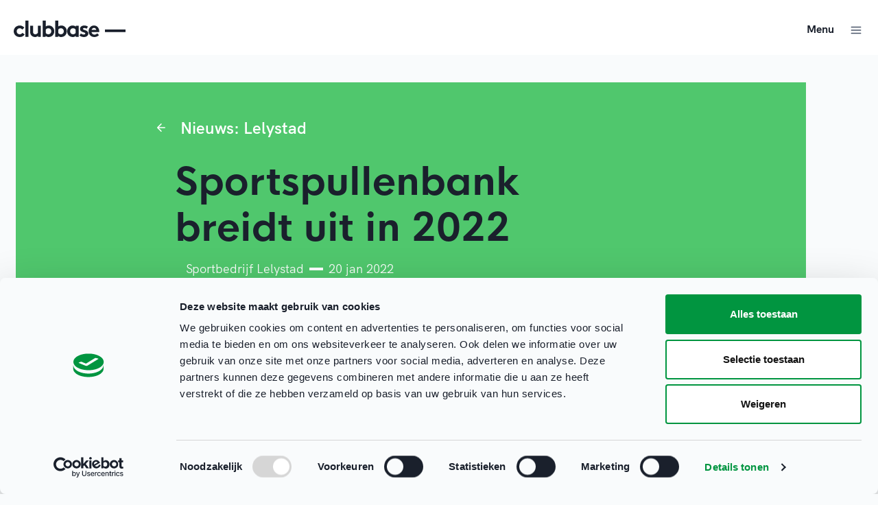

--- FILE ---
content_type: text/html; charset=utf-8
request_url: https://clubbase.sport.nl/regios/lelystad/nieuws/2022/01/sportspullenbank
body_size: 24419
content:



<!DOCTYPE html>
<html>

<head prefix="og: http://ogp.me/ns# fb: http://ogp.me/ns/fb# website: http://ogp.me/ns/website#">
    <meta charset="UTF-8" />
    <title>
        Sportspullenbank breidt uit in 2022 - Clubbase
    </title>
    <meta name="viewport" content="width=device-width, initial-scale=1, shrink-to-fit=no">
    <meta name="description" />

    
<meta property="og:url" content="https://clubbase.sport.nl/regios/lelystad/nieuws/2022/01/sportspullenbank"/>
<meta property="og:type" content="website"/>


        <link rel="alternate" type="application/rss+xml" title="RSS feed titel" href="/rss" />

    
    <link rel="shortcut icon" type="image/x-icon" href="/media/23078/favicon.ico?rmode=pad" />
    <link rel="icon" sizes="192x192" href="/media/23058/android-chrome-512x512.png?rmode=crop&amp;width=192&amp;height=192" />
    <link rel="icon" sizes="160x160" href="/media/23058/android-chrome-512x512.png?rmode=crop&amp;width=160&amp;height=160" />
    <link rel="icon" sizes="96x96" href="/media/23058/android-chrome-512x512.png?rmode=crop&amp;width=96&amp;height=96" />
    <link rel="icon" sizes="32x32" href="/media/23058/android-chrome-512x512.png?rmode=crop&amp;width=32&amp;height=32" />
    <link rel="icon" sizes="16x16" href="/media/23058/android-chrome-512x512.png?rmode=crop&amp;width=16&amp;height=16" />
    <meta name="msapplication-TileImage" content="/media/23058/android-chrome-512x512.png?rmode=crop&amp;width=192&amp;height=192" />
    <link rel="apple-touch-icon-precomposed" sizes="180x180" href="/media/23058/android-chrome-512x512.png?rmode=crop&amp;width=180&amp;height=180" />
    <link rel="apple-touch-icon-precomposed" sizes="152x152" href="/media/23058/android-chrome-512x512.png?rmode=crop&amp;width=152&amp;height=152" />
    <link rel="apple-touch-icon-precomposed" sizes="144x144" href="/media/23058/android-chrome-512x512.png?rmode=crop&amp;width=144&amp;height=144" />
    <link rel="apple-touch-icon-precomposed" sizes="120x120" href="/media/23058/android-chrome-512x512.png?rmode=crop&amp;width=120&amp;height=120" />
    <link rel="apple-touch-icon-precomposed" sizes="114x114" href="/media/23058/android-chrome-512x512.png?rmode=crop&amp;width=114&amp;height=114" />
    <link rel="apple-touch-icon-precomposed" sizes="76x76" href="/media/23058/android-chrome-512x512.png?rmode=crop&amp;width=76&amp;height=76" />
    <link rel="apple-touch-icon-precomposed" sizes="72x72" href="/media/23058/android-chrome-512x512.png?rmode=crop&amp;width=72&amp;height=72" />
    <link rel="apple-touch-icon-precomposed" href="/media/23058/android-chrome-512x512.png?rmode=crop&amp;width=57&amp;height=57" />



    


    <script>
        (function(w, d, s, l, i) {
            w[l] = w[l] || [];
            w[l].push({
                'gtm.start':
                    new Date().getTime(),
                event: 'gtm.js'
            });
            var f = d.getElementsByTagName(s)[0],
                j = d.createElement(s),
                dl = l != 'dataLayer' ? '&l=' + l : '';
            j.async = true;
            j.src =
                '//www.googletagmanager.com/gtm.js?id=' + i + dl;
            f.parentNode.insertBefore(j, f);
        })(window, document, 'script', 'dataLayer', 'GTM-N3QLPBGV');
    </script>


<script async src="https://rum-static.pingdom.net/pa-64c8c845c1d6cb00120002e5.js"></script>

        <script type="text/javascript">
            !function (a, b, c, d, e, f, g, h) {
                a.RaygunObject = e, a[e] = a[e] || function () {
                    (a[e].o = a[e].o || []).push(arguments)
                }, f = b.createElement(c), g = b.getElementsByTagName(c)[0],
                    f.async = 1, f.src = d, g.parentNode.insertBefore(f, g), h = a.onerror, a.onerror = function (b, c, d, f, g) {
                        h && h(b, c, d, f, g), g || (g = new Error(b)), a[e].q = a[e].q || [], a[e].q.push({
                            e: g
                        })
                    }
            }(window, document, "script", "//cdn.raygun.io/raygun4js/raygun.min.js", "rg4js");
        </script>

    <link rel="preconnect" href="https://cdn.raygun.io">
    <link rel="preconnect" href="https://css.zohocdn.com">
    <link rel="preconnect" href="https://js.zohocdn.com">

    
        <link rel="preload" as="style" onload="this.onload=null;this.rel='stylesheet'" href="/dist/css/css.min.css">
        <noscript><link rel="stylesheet" href="/dist/css/css.min.css?v=639045083465432996"></noscript>

        <link rel="stylesheet" href="/dist/css/clubbase.min.css?v=639045083465412733" />
        <link rel="preload" as="script" href="/dist/index.bundle.js">
    
    

    <script type="text/javascript" src="/dist/js/env.js?v=639045083467459521"></script>

        <script id="Cookiebot" data-cbid="664566e9-6f09-41eb-ac97-36f372aa3f8c" type="text/javascript" async src="https://consent.cookiebot.com/uc.js"></script>
</head>

<body>

    <svg aria-hidden="true" style="position: absolute; width: 0; height: 0; overflow: hidden;" version="1.1" xmlns="http://www.w3.org/2000/svg" xmlns:xlink="http://www.w3.org/1999/xlink">
<defs>
<symbol id="icon-Linkedin" viewBox="0 0 34 32">
<path d="M4.53 0.615c-2.17 0-3.914 1.697-3.914 3.781s1.744 3.781 3.914 3.781c2.158 0 3.914-1.697 3.914-3.78s-1.756-3.781-3.914-3.781zM1.143 32h6.75v-20.964h-6.75v20.964zM19.369 13.908c0.903-1.648 3.099-3.381 6.386-3.381 6.825 0 8.092 4.338 8.092 9.985v11.487h-6.737v-10.191c0-2.435-0.038-5.562-3.5-5.562-3.513 0-4.040 2.654-4.040 5.38v10.373h-6.737l-0.013-20.964h6.461v2.872h0.088z"></path>
</symbol>
<symbol id="icon-Play" viewBox="0 0 32 32">
<path fill="#fff" style="fill: var(--color1, #fff)" d="M29.412 13.353l-22.5-12c-1.998-1.066-4.412 0.382-4.412 2.647v24c0 2.265 2.413 3.713 4.412 2.647l22.5-12c2.118-1.129 2.118-4.165 0-5.294z"></path>
</symbol>
<symbol id="icon-arrow-upload" viewBox="0 0 32 32">
<path fill="none" stroke="#cbd5e0" style="stroke: var(--color2, #cbd5e0)" stroke-linecap="butt" stroke-linejoin="miter" stroke-miterlimit="4" stroke-width="0.5" d="M31.75 16c0 8.698-7.052 15.75-15.75 15.75s-15.75-7.052-15.75-15.75c0-8.698 7.051-15.75 15.75-15.75s15.75 7.051 15.75 15.75z"></path>
<path fill="#718096" style="fill: var(--color3, #718096)" d="M16 12l0.009 0c0.012 0 0.024 0.001 0.035 0.002l-0.045-0.002c0.025 0 0.050 0.002 0.074 0.005 0.009 0.001 0.017 0.003 0.026 0.005 0.011 0.002 0.022 0.005 0.033 0.008 0.008 0.002 0.015 0.005 0.023 0.007 0.010 0.003 0.020 0.007 0.029 0.011s0.018 0.007 0.026 0.011c0.010 0.005 0.021 0.010 0.031 0.016 0.006 0.003 0.012 0.007 0.018 0.011 0.013 0.008 0.025 0.016 0.037 0.025 0.004 0.003 0.007 0.005 0.011 0.008 0.001 0.001 0.003 0.002 0.004 0.003l0.041 0.037 3.5 3.5c0.195 0.195 0.195 0.512 0 0.707s-0.512 0.195-0.707 0l-2.647-2.647 0 5.793c0 0.276-0.224 0.5-0.5 0.5s-0.5-0.224-0.5-0.5l-0.001-5.793-2.646 2.647c-0.195 0.195-0.512 0.195-0.707 0s-0.195-0.512 0-0.707l3.5-3.5 0.041-0.037c0.001-0.001 0.003-0.002 0.004-0.003l-0.045 0.040c0.018-0.018 0.036-0.034 0.056-0.048 0.012-0.009 0.025-0.017 0.037-0.025 0.006-0.004 0.012-0.007 0.018-0.011 0.010-0.005 0.020-0.011 0.030-0.015 0.008-0.004 0.017-0.008 0.026-0.011 0.010-0.004 0.020-0.008 0.030-0.011 0.007-0.002 0.015-0.005 0.023-0.007 0.011-0.003 0.022-0.006 0.033-0.008 0.009-0.002 0.017-0.003 0.026-0.005s0.019-0.003 0.029-0.004c0.012-0.001 0.024-0.002 0.035-0.002 0.003-0 0.006-0 0.010-0z"></path>
</symbol>
<symbol id="icon-repeat" viewBox="0 0 32 32">
<path d="M22.257 0.076c-0.313 0.104-0.583 0.326-0.75 0.611-0.125 0.208-0.146 0.306-0.146 0.646 0 0.285 0.028 0.451 0.097 0.583 0.056 0.104 0.826 0.917 1.708 1.806l1.604 1.611h-7.826c-5.167 0-8.007 0.021-8.347 0.056-1.181 0.132-2.174 0.514-3.174 1.229-1.333 0.951-2.271 2.41-2.632 4.104-0.083 0.389-0.097 0.715-0.097 2.403v1.951l0.16 0.264c0.243 0.403 0.674 0.653 1.146 0.653s0.903-0.25 1.146-0.653l0.16-0.264 0.035-1.896c0.028-1.819 0.035-1.917 0.16-2.326 0.403-1.285 1.403-2.292 2.688-2.694l0.424-0.132 16.16-0.028-1.604 1.611c-0.882 0.889-1.653 1.694-1.701 1.799-0.306 0.604-0.056 1.389 0.549 1.743 0.215 0.132 0.306 0.153 0.653 0.153 0.285 0 0.451-0.028 0.583-0.097 0.104-0.056 1.458-1.361 3.007-2.91 3.069-3.056 3.076-3.063 3.076-3.632 0-0.576 0-0.576-3.104-3.66-2.736-2.729-2.854-2.84-3.132-2.924-0.34-0.097-0.542-0.097-0.84-0.007zM27.59 16.076c-0.313 0.104-0.583 0.326-0.75 0.611l-0.146 0.243-0.035 1.896c-0.028 1.813-0.035 1.91-0.16 2.319-0.389 1.271-1.375 2.264-2.688 2.701l-0.375 0.125-16.208 0.028 1.604-1.611c0.882-0.889 1.653-1.701 1.708-1.806 0.069-0.132 0.097-0.299 0.097-0.583 0-0.34-0.021-0.438-0.146-0.646-0.319-0.569-1-0.826-1.618-0.604-0.236 0.083-0.542 0.368-3.104 2.924-3.104 3.083-3.104 3.083-3.104 3.66 0 0.569 0.007 0.576 3.076 3.632 1.549 1.549 2.903 2.854 3.007 2.91 0.132 0.069 0.299 0.097 0.583 0.097 0.347 0 0.438-0.021 0.653-0.153 0.299-0.167 0.549-0.486 0.632-0.799 0.069-0.319 0.042-0.646-0.083-0.944-0.049-0.104-0.819-0.91-1.701-1.792l-1.604-1.618 8.188-0.014c7.646-0.014 8.208-0.021 8.583-0.111 2.063-0.493 3.674-1.722 4.576-3.493 0.306-0.597 0.5-1.132 0.632-1.771 0.083-0.389 0.097-0.715 0.097-2.396v-1.951l-0.146-0.243c-0.313-0.549-0.965-0.806-1.569-0.611z"></path>
</symbol>
<symbol id="icon-TikTok" viewBox="0 0 32 32">
<path d="M21.333 10.994v9.673c0 4.787-3.88 8.667-8.667 8.667s-8.667-3.88-8.667-8.667 3.88-8.667 8.667-8.667c0.688 0 1.358 0.080 2 0.232v4.217c-0.606-0.288-1.284-0.449-2-0.449-2.577 0-4.667 2.089-4.667 4.667s2.089 4.667 4.667 4.667c2.577 0 4.667-2.089 4.667-4.667v-18h4c0 3.682 2.985 6.667 6.667 6.667v4c-2.523 0-4.841-0.876-6.667-2.34z"></path>
</symbol>
<symbol id="icon-X" viewBox="0 0 32 32">
<path d="M24.273 3h4.411l-9.636 11.013 11.336 14.987h-8.876l-6.952-9.089-7.955 9.089h-4.413l10.307-11.78-10.875-14.22h9.101l6.284 8.308 7.268-8.308zM22.725 26.36h2.444l-15.776-20.859h-2.623l15.955 20.859z"></path>
</symbol>
<symbol id="icon-Laptop" viewBox="0 0 32 32">
<path d="M26 7c1.105 0 2 0.895 2 2v0 12h1c0.552 0 1 0.448 1 1v3c0 1.105-0.895 2-2 2h-24c-1.105 0-2-0.895-2-2v-3c0-0.552 0.448-1 1-1h1v-12c0-1.054 0.816-1.918 1.851-1.995l0.149-0.005zM28 23h-24v2h24v-2zM26 9h-20v12h20v-12z"></path>
</symbol>
<symbol id="icon-StarFilled" viewBox="0 0 32 32">
<path d="M16.898 5.557l2.858 5.789 6.39 0.934c0.82 0.12 1.147 1.128 0.553 1.706l-4.623 4.503 1.091 6.362c0.14 0.817-0.717 1.44-1.451 1.054l-5.715-3.005-5.715 3.005c-0.734 0.386-1.591-0.237-1.451-1.054l1.091-6.362-4.623-4.503c-0.594-0.578-0.267-1.586 0.553-1.706l6.39-0.934 2.858-5.789c0.367-0.743 1.427-0.743 1.793 0z"></path>
</symbol>
<symbol id="icon-StarOutline" viewBox="0 0 32 32">
<path d="M11.582 11.432l-6.021 0.887c-1.528 0.337-2.105 2.264-0.955 3.384l4.245 4.135-1.001 5.844-0.020 0.147c-0.156 1.56 1.499 2.709 2.922 1.961l5.249-2.761 5.249 2.761 0.134 0.065c1.435 0.631 3.040-0.588 2.768-2.173l-1.002-5.844 4.247-4.135 0.106-0.111c1.039-1.17 0.376-3.069-1.212-3.301l-5.87-0.859-2.625-5.317c-0.734-1.486-2.853-1.486-3.587 0l-2.626 5.317zM12.911 13.26l3.090-6.26 3.090 6.26 6.91 1.010-5 4.87 1.18 6.88-6.18-3.25-6.18 3.25 1.18-6.88-5-4.87 6.91-1.010z"></path>
</symbol>
<symbol id="icon-Minus" viewBox="0 0 32 32">
<path d="M9 17c-0.552 0-1-0.448-1-1s0.448-1 1-1h14c0.552 0 1 0.448 1 1s-0.448 1-1 1h-14z"></path>
</symbol>
<symbol id="icon-Download" viewBox="0 0 32 32">
<path d="M26 21c0.513 0 0.936 0.386 0.993 0.883l0.007 0.117v4c0 0.513-0.386 0.936-0.883 0.993l-0.117 0.007h-20c-0.513 0-0.936-0.386-0.993-0.883l-0.007-0.117v-4c0-0.552 0.448-1 1-1 0.513 0 0.936 0.386 0.993 0.883l0.007 0.117v3h18v-3c0-0.513 0.386-0.936 0.883-0.993l0.117-0.007zM15.93 20.997l-0.005 0-0.005-0.001h-0.003l-0.066-0.007c-0.017-0.003-0.034-0.006-0.052-0.009-0.022-0.004-0.044-0.010-0.065-0.015-0.016-0.004-0.031-0.009-0.046-0.014-0.020-0.006-0.039-0.014-0.059-0.021l-0.052-0.023c-0.021-0.010-0.041-0.020-0.061-0.031-0.012-0.007-0.024-0.014-0.036-0.021-0.026-0.016-0.050-0.032-0.074-0.050l-0.022-0.017c-0.031-0.025-0.062-0.052-0.090-0.080l-7-7c-0.391-0.391-0.391-1.024 0-1.414s1.024-0.391 1.414 0l5.292 5.292 0.001-11.585c0-0.552 0.448-1 1-1s1 0.448 1 1l-0.001 11.585 5.294-5.292c0.391-0.391 1.024-0.391 1.414 0s0.391 1.024 0 1.414l-7 7-0.078 0.068-0.034 0.029c-0.024 0.018-0.049 0.035-0.075 0.050l-0.037 0.021c-0.020 0.011-0.040 0.021-0.061 0.031l-0.052 0.022c-0.020 0.008-0.040 0.015-0.060 0.022-0.015 0.005-0.030 0.009-0.046 0.014-0.022 0.006-0.043 0.011-0.065 0.016-0.017 0.003-0.035 0.007-0.052 0.009-0.020 0.003-0.041 0.006-0.061 0.007-0.019 0.002-0.037 0.003-0.055 0.003-0.010 0-0.021 0.001-0.032 0.001l-0.079-0.004 0.009 0.001z"></path>
</symbol>
<symbol id="icon-Twitter" viewBox="0 0 32 32">
<path d="M26.92 9c-0.77 0.35-1.6 0.58-2.46 0.69 0.88-0.53 1.56-1.37 1.88-2.38-0.83 0.5-1.75 0.85-2.72 1.050-0.79-0.86-1.9-1.36-3.16-1.36-2.35 0-4.27 1.92-4.27 4.29 0 0.34 0.040 0.67 0.11 0.98-3.56-0.18-6.73-1.89-8.84-4.48-0.37 0.63-0.58 1.37-0.58 2.15 0 1.49 0.75 2.81 1.91 3.56-0.71 0-1.37-0.2-1.95-0.5 0 0 0 0 0 0.030 0 2.080 1.48 3.82 3.44 4.21-0.36 0.1-0.74 0.15-1.13 0.15-0.27 0-0.54-0.030-0.8-0.080 0.54 1.69 2.11 2.95 4 2.98-1.46 1.16-3.31 1.84-5.33 1.84-0.34 0-0.68-0.020-1.020-0.060 1.9 1.22 4.16 1.93 6.58 1.93 7.88 0 12.21-6.54 12.21-12.21 0-0.19 0-0.37-0.010-0.56 0.84-0.6 1.56-1.36 2.14-2.23z"></path>
</symbol>
<symbol id="icon-Whatsapp" viewBox="0 0 32 32">
<path d="M15.603 6.011c5.602-0.267 10.209 4.284 10.034 9.866-0.162 5.207-4.506 9.344-9.715 9.264-1.476-0.023-2.871-0.38-4.113-0.998v0l-4.833 1.145c-0.265 0.063-0.506-0.171-0.451-0.438v0l1.016-4.933c-0.662-1.296-1.037-2.763-1.042-4.317-0.015-5.102 4.007-9.347 9.103-9.59zM12.473 11.122c-0.517 0.438-1.131 1.103-1.206 1.839-0.132 1.299 0.425 2.936 2.532 4.903 2.434 2.271 4.383 2.572 5.652 2.264 0.72-0.174 1.295-0.873 1.658-1.445 0.247-0.39 0.052-0.908-0.392-1.036l-1.854-0.532c-0.244-0.070-0.506-0.001-0.684 0.18l-0.453 0.462c-0.191 0.195-0.481 0.257-0.734 0.155-0.877-0.355-2.722-1.995-3.193-2.816-0.136-0.237-0.113-0.533 0.053-0.749l0.396-0.512c0.155-0.201 0.188-0.47 0.085-0.702l-0.78-1.764c-0.187-0.423-0.727-0.546-1.080-0.247z"></path>
</symbol>
<symbol id="icon-YouTube" viewBox="0 0 32 32">
<path d="M14 19l5.19-3-5.19-3v6zM25.56 11.17c0.13 0.47 0.22 1.1 0.28 1.9 0.070 0.8 0.1 1.49 0.1 2.090l0.060 0.84c0 2.19-0.16 3.8-0.44 4.83-0.25 0.9-0.83 1.48-1.73 1.73-0.47 0.13-1.33 0.22-2.65 0.28-1.3 0.070-2.49 0.1-3.59 0.1l-1.59 0.060c-4.19 0-6.8-0.16-7.83-0.44-0.9-0.25-1.48-0.83-1.73-1.73-0.13-0.47-0.22-1.1-0.28-1.9-0.070-0.8-0.1-1.49-0.1-2.090l-0.060-0.84c0-2.19 0.16-3.8 0.44-4.83 0.25-0.9 0.83-1.48 1.73-1.73 0.47-0.13 1.33-0.22 2.65-0.28 1.3-0.070 2.49-0.1 3.59-0.1l1.59-0.060c4.19 0 6.8 0.16 7.83 0.44 0.9 0.25 1.48 0.83 1.73 1.73z"></path>
</symbol>
<symbol id="icon-Alert" viewBox="0 0 32 32">
<path d="M20.14 6l5.86 5.86v8.28l-5.86 5.86h-8.28l-5.86-5.86v-8.28l5.86-5.86h8.28zM16 19c-0.552 0-1 0.448-1 1s0.448 1 1 1c0.552 0 1-0.448 1-1s-0.448-1-1-1zM16 11c-0.552 0-1 0.448-1 1v0 4c0 0.552 0.448 1 1 1s1-0.448 1-1v0-4c0-0.552-0.448-1-1-1z"></path>
</symbol>
<symbol id="icon-ArrowDown" viewBox="0 0 32 32">
<path d="M16 8c0.552 0 1 0.448 1 1l-0.001 11.585 5.294-5.292c0.391-0.391 1.024-0.391 1.414 0s0.391 1.024 0 1.414l-7 7c-0.028 0.028-0.059 0.055-0.090 0.080l0.090-0.080c-0.035 0.035-0.073 0.068-0.112 0.097-0.024 0.018-0.049 0.035-0.075 0.050-0.012 0.007-0.024 0.015-0.037 0.021-0.020 0.011-0.040 0.021-0.061 0.031-0.017 0.008-0.034 0.015-0.052 0.022-0.020 0.008-0.040 0.015-0.060 0.022-0.015 0.005-0.030 0.009-0.046 0.014-0.022 0.006-0.043 0.011-0.065 0.016-0.017 0.003-0.035 0.007-0.052 0.009-0.020 0.003-0.041 0.006-0.061 0.007-0.019 0.002-0.037 0.003-0.055 0.003-0.010 0-0.021 0.001-0.032 0.001l-0.033-0.001c-0.017-0.001-0.035-0.002-0.052-0.003l0.085 0.004c-0.051 0-0.1-0.004-0.149-0.011-0.017-0.003-0.034-0.006-0.052-0.009-0.022-0.004-0.044-0.010-0.065-0.015-0.016-0.004-0.031-0.009-0.046-0.014-0.020-0.006-0.039-0.014-0.059-0.021-0.018-0.007-0.035-0.015-0.052-0.023-0.021-0.010-0.041-0.020-0.061-0.031-0.012-0.007-0.024-0.014-0.036-0.021-0.026-0.016-0.050-0.032-0.074-0.050-0.007-0.005-0.015-0.011-0.022-0.017-0.031-0.025-0.062-0.052-0.090-0.080l-7-7c-0.391-0.391-0.391-1.024 0-1.414s1.024-0.391 1.414 0l5.292 5.292 0.001-11.585c0-0.552 0.448-1 1-1z"></path>
</symbol>
<symbol id="icon-ArrowLeft" viewBox="0 0 32 32">
<path d="M16.707 8.293c0.391 0.391 0.391 1.024 0 1.414l-5.293 5.292 11.586 0.001c0.552 0 1 0.448 1 1s-0.448 1-1 1l-11.586-0.001 5.293 5.294c0.391 0.391 0.391 1.024 0 1.414s-1.024 0.391-1.414 0l-7-7-0.073-0.082c-0.002-0.003-0.005-0.006-0.007-0.009l0.080 0.090c-0.035-0.035-0.068-0.073-0.097-0.112-0.018-0.024-0.035-0.049-0.050-0.075-0.007-0.012-0.015-0.024-0.021-0.037-0.011-0.020-0.021-0.040-0.031-0.061-0.008-0.017-0.015-0.034-0.022-0.052-0.008-0.020-0.015-0.040-0.022-0.060-0.005-0.015-0.009-0.030-0.014-0.046-0.006-0.022-0.011-0.043-0.016-0.065-0.003-0.017-0.007-0.035-0.009-0.052-0.003-0.019-0.005-0.039-0.007-0.058-0.002-0.024-0.003-0.047-0.004-0.071-0-0.006-0-0.013-0-0.019l0-0.019c0-0.023 0.002-0.047 0.004-0.070l-0.004 0.089c0-0.051 0.004-0.1 0.011-0.149 0.003-0.017 0.006-0.034 0.009-0.052 0.004-0.022 0.010-0.044 0.015-0.065 0.004-0.016 0.009-0.031 0.014-0.046 0.006-0.020 0.014-0.039 0.021-0.059 0.007-0.018 0.015-0.035 0.023-0.052 0.010-0.021 0.020-0.041 0.031-0.061 0.007-0.012 0.014-0.024 0.021-0.036 0.016-0.026 0.033-0.050 0.050-0.074 0.005-0.007 0.011-0.015 0.017-0.022 0.025-0.031 0.052-0.062 0.080-0.090l7-7c0.391-0.391 1.024-0.391 1.414 0z"></path>
</symbol>
<symbol id="icon-ArrowRight" viewBox="0 0 32 32">
<path d="M16.707 8.293l7 7c0.028 0.028 0.055 0.059 0.080 0.090l-0.080-0.090c0.035 0.035 0.068 0.073 0.097 0.112 0.018 0.024 0.035 0.049 0.050 0.075 0.007 0.012 0.015 0.024 0.021 0.037 0.011 0.020 0.021 0.040 0.031 0.061 0.008 0.017 0.015 0.034 0.022 0.052 0.008 0.020 0.015 0.040 0.022 0.060 0.005 0.015 0.009 0.030 0.014 0.046 0.006 0.022 0.011 0.043 0.016 0.065 0.003 0.017 0.007 0.035 0.009 0.052 0.003 0.020 0.006 0.041 0.007 0.063 0.002 0.018 0.003 0.035 0.003 0.053 0 0.011 0.001 0.022 0.001 0.033l-0.001 0.032c-0.001 0.018-0.002 0.036-0.003 0.054l0.004-0.086c0 0.051-0.004 0.1-0.011 0.149-0.003 0.017-0.006 0.034-0.009 0.052-0.004 0.022-0.010 0.044-0.015 0.065-0.004 0.016-0.009 0.031-0.014 0.046-0.006 0.020-0.014 0.039-0.021 0.059-0.007 0.018-0.015 0.035-0.023 0.052-0.010 0.021-0.020 0.041-0.031 0.061-0.007 0.012-0.014 0.024-0.021 0.036-0.016 0.026-0.032 0.050-0.050 0.074-0.005 0.007-0.011 0.015-0.017 0.022-0.002 0.003-0.004 0.006-0.007 0.008l-0.073 0.082-7 7c-0.391 0.391-1.024 0.391-1.414 0s-0.391-1.024 0-1.414l5.292-5.294-11.585 0.001c-0.552 0-1-0.448-1-1s0.448-1 1-1l11.585-0.001-5.292-5.292c-0.391-0.391-0.391-1.024 0-1.414s1.024-0.391 1.414 0z"></path>
</symbol>
<symbol id="icon-ArrowUp" viewBox="0 0 32 32">
<path d="M16 8l0.018 0c0.024 0 0.047 0.002 0.071 0.004l-0.089-0.004c0.051 0 0.1 0.004 0.149 0.011 0.017 0.003 0.034 0.006 0.052 0.009 0.022 0.004 0.044 0.010 0.065 0.015 0.016 0.004 0.031 0.009 0.046 0.014 0.020 0.006 0.039 0.014 0.059 0.021 0.018 0.007 0.035 0.015 0.052 0.023 0.021 0.010 0.041 0.020 0.061 0.031 0.012 0.007 0.024 0.014 0.036 0.021 0.026 0.016 0.050 0.033 0.074 0.050 0.007 0.005 0.015 0.011 0.022 0.017 0.003 0.002 0.006 0.004 0.008 0.007l0.082 0.073 7 7c0.391 0.391 0.391 1.024 0 1.414s-1.024 0.391-1.414 0l-5.294-5.293 0.001 11.586c0 0.552-0.448 1-1 1s-1-0.448-1-1l-0.001-11.586-5.292 5.293c-0.391 0.391-1.024 0.391-1.414 0s-0.391-1.024 0-1.414l7-7 0.082-0.073c0.003-0.002 0.006-0.005 0.009-0.007l-0.090 0.080c0.035-0.035 0.073-0.068 0.112-0.097 0.024-0.018 0.049-0.035 0.075-0.050 0.012-0.007 0.024-0.015 0.037-0.021 0.020-0.011 0.040-0.021 0.061-0.031 0.017-0.008 0.034-0.015 0.052-0.022 0.020-0.008 0.040-0.015 0.060-0.022 0.015-0.005 0.030-0.009 0.046-0.014 0.022-0.006 0.043-0.011 0.065-0.016 0.017-0.003 0.035-0.007 0.052-0.009 0.019-0.003 0.039-0.005 0.059-0.007 0.024-0.002 0.047-0.003 0.070-0.004 0.006-0 0.013-0 0.019-0z"></path>
</symbol>
<symbol id="icon-BadgeClose" viewBox="0 0 32 32">
<path d="M16 5c6.075 0 11 4.925 11 11s-4.925 11-11 11c-6.075 0-11-4.925-11-11s4.925-11 11-11zM13.707 12.293c-0.391-0.391-1.024-0.391-1.414 0s-0.391 1.024 0 1.414v0l2.292 2.293-2.292 2.293c-0.391 0.391-0.391 1.024 0 1.414s1.024 0.391 1.414 0v0l2.293-2.292 2.293 2.292c0.391 0.391 1.024 0.391 1.414 0s0.391-1.024 0-1.414v0l-2.292-2.293 2.292-2.293c0.391-0.391 0.391-1.024 0-1.414s-1.024-0.391-1.414 0v0l-2.293 2.292z"></path>
</symbol>
<symbol id="icon-BadgePlus" viewBox="0 0 32 32">
<path d="M16 5c6.075 0 11 4.925 11 11s-4.925 11-11 11c-6.075 0-11-4.925-11-11s4.925-11 11-11zM16 11c-0.552 0-1 0.448-1 1v0 3h-3c-0.552 0-1 0.448-1 1s0.448 1 1 1v0h3v3c0 0.552 0.448 1 1 1s1-0.448 1-1v0-3h3c0.552 0 1-0.448 1-1s-0.448-1-1-1v0h-3v-3c0-0.552-0.448-1-1-1z"></path>
</symbol>
<symbol id="icon-Bullet" viewBox="0 0 32 32">
<path d="M19 16c0 1.657-1.343 3-3 3s-3-1.343-3-3c0-1.657 1.343-3 3-3s3 1.343 3 3z"></path>
</symbol>
<symbol id="icon-Calendar" viewBox="0 0 32 32">
<path d="M20 5c0.552 0 1 0.448 1 1v1h2c1.657 0 3 1.343 3 3v14c0 1.657-1.343 3-3 3h-14c-1.657 0-3-1.343-3-3v-14c0-1.657 1.343-3 3-3h2v-1c0-0.552 0.448-1 1-1s1 0.448 1 1v1h6v-1c0-0.552 0.448-1 1-1zM24 15h-16v9c0 0.552 0.448 1 1 1h14c0.552 0 1-0.448 1-1v-9zM23 9h-2v1c0 0.552-0.448 1-1 1s-1-0.448-1-1v-1h-6v1c0 0.552-0.448 1-1 1s-1-0.448-1-1v-1h-2c-0.552 0-1 0.448-1 1v3h16v-3c0-0.552-0.448-1-1-1z"></path>
</symbol>
<symbol id="icon-Checkmark" viewBox="0 0 32 32">
<path d="M13 19.586l10.293-10.293c0.391-0.391 1.024-0.391 1.414 0s0.391 1.024 0 1.414l-11 11c-0.391 0.391-1.024 0.391-1.414 0l-5-5c-0.391-0.391-0.391-1.024 0-1.414s1.024-0.391 1.414 0l4.293 4.293z"></path>
</symbol>
<symbol id="icon-ChevronDown" viewBox="0 0 32 32">
<path d="M20.59 12l-4.59 4.58-4.59-4.58-1.41 1.41 6 6 6-6z"></path>
</symbol>
<symbol id="icon-ChevronLeft" viewBox="0 0 32 32">
<path d="M19.41 11.41l-1.41-1.41-6 6 6 6 1.41-1.41-4.58-4.59z"></path>
</symbol>
<symbol id="icon-ChevronRight" viewBox="0 0 32 32">
<path d="M13.41 10l-1.41 1.41 4.58 4.59-4.58 4.59 1.41 1.41 6-6z"></path>
</symbol>
<symbol id="icon-ChevronUp" viewBox="0 0 32 32">
<path d="M16 12l-6 6 1.41 1.41 4.59-4.58 4.59 4.58 1.41-1.41z"></path>
</symbol>
<symbol id="icon-Close" viewBox="0 0 32 32">
<path d="M10.707 9.293l5.293 5.292 5.293-5.292c0.391-0.391 1.024-0.391 1.414 0s0.391 1.024 0 1.414l-5.292 5.293 5.292 5.293c0.391 0.391 0.391 1.024 0 1.414s-1.024 0.391-1.414 0l-5.293-5.292-5.293 5.292c-0.391 0.391-1.024 0.391-1.414 0s-0.391-1.024 0-1.414l5.292-5.293-5.292-5.293c-0.391-0.391-0.391-1.024 0-1.414s1.024-0.391 1.414 0z"></path>
</symbol>
<symbol id="icon-Comment" viewBox="0 0 32 32">
<path d="M10.293 20.293c0.188-0.188 0.442-0.293 0.707-0.293h12c0.552 0 1-0.448 1-1v-10c0-0.552-0.448-1-1-1h-14c-0.552 0-1 0.448-1 1v13.586l2.293-2.293zM11.414 22l-3.707 3.707c-0.63 0.63-1.707 0.184-1.707-0.707v-16c0-1.657 1.343-3 3-3h14c1.657 0 3 1.343 3 3v10c0 1.657-1.343 3-3 3h-11.586z"></path>
</symbol>
<symbol id="icon-Duplicate" viewBox="0 0 32 32">
<path d="M9 11v2h-2v12h12v-2h2v2c0 1.054-0.816 1.918-1.851 1.994l-0.149 0.006h-12c-1.054 0-1.918-0.816-1.995-1.851l-0.005-0.149v-12c0-1.054 0.816-1.918 1.851-1.995l0.149-0.005h2zM25 5c1.105 0 2 0.895 2 2v0 12c0 1.105-0.895 2-2 2v0h-12c-1.105 0-2-0.895-2-2v0-12c0-1.105 0.895-2 2-2v0zM25 7h-12v12h12v-12z"></path>
</symbol>
<symbol id="icon-Edit" viewBox="0 0 32 32">
<path d="M26.385 9.886c0.36 0.36 0.388 0.928 0.083 1.32l-0.083 0.094-13.435 13.435c-0.156 0.156-0.359 0.256-0.576 0.284l-0.131 0.009h-4.243c-0.513 0-0.936-0.386-0.993-0.883l-0.007-0.117v-4.243c0-0.221 0.073-0.434 0.206-0.608l0.087-0.099 13.435-13.435c0.36-0.36 0.928-0.388 1.32-0.083l0.094 0.083 4.243 4.243zM20.728 14.128l-2.828-2.828-8.899 8.899v2.828l2.829-0.001 8.898-8.898zM24.263 10.593l-2.828-2.828-2.121 2.121 2.828 2.828 2.121-2.121z"></path>
</symbol>
<symbol id="icon-Envelope" viewBox="0 0 32 32">
<path d="M24 7c1.652 0 3 1.348 3 3v12c0 1.652-1.348 3-3 3h-16c-1.652 0-3-1.348-3-3v-12c0-1.652 1.348-3 3-3h16zM25 11.92l-8.427 5.899c-0.344 0.241-0.803 0.241-1.147 0l-8.427-5.898v10.079c0 0.548 0.452 1 1 1h16c0.548 0 1-0.452 1-1v-10.080zM24 9h-16c-0.388 0-0.728 0.227-0.893 0.554l8.893 6.225 8.893-6.225c-0.165-0.327-0.505-0.554-0.893-0.554z"></path>
</symbol>
<symbol id="icon-Euro" viewBox="0 0 32 32">
<path d="M22.523 21.826c-1.181 1.242-2.692 1.926-4.257 1.926-2.564 0-4.784-1.8-5.829-4.403h7.122c0.618 0 1.118-0.501 1.118-1.118s-0.501-1.118-1.118-1.118h-7.69c-0.044-0.366-0.068-0.739-0.068-1.118 0-0.428 0.030-0.848 0.086-1.258h7.672c0.618 0 1.118-0.501 1.118-1.118s-0.501-1.118-1.118-1.118h-7.062c1.067-2.526 3.252-4.263 5.769-4.263 1.564 0 3.076 0.684 4.257 1.926 0.425 0.447 1.132 0.466 1.581 0.040s0.465-1.133 0.040-1.581c-1.607-1.691-3.694-2.622-5.878-2.622-3.728 0-6.915 2.708-8.151 6.5h-2.997c-0.618 0-1.118 0.501-1.118 1.118s0.501 1.118 1.118 1.118h2.517c-0.045 0.413-0.071 0.832-0.071 1.258 0 0.378 0.020 0.751 0.056 1.118h-2.502c-0.618 0-1.118 0.501-1.118 1.118s0.501 1.118 1.118 1.118h2.952c1.203 3.866 4.422 6.64 8.196 6.64 2.184 0 4.27-0.931 5.877-2.621 0.425-0.448 0.408-1.155-0.040-1.581s-1.155-0.408-1.581 0.040z"></path>
</symbol>
<symbol id="icon-External" viewBox="0 0 32 32">
<path d="M12 8c0.552 0 1 0.448 1 1 0 0.513-0.386 0.935-0.883 0.993l-0.117 0.007h-4v14h14v-4c0-0.513 0.386-0.936 0.883-0.993l0.117-0.007c0.513 0 0.936 0.386 0.993 0.883l0.007 0.117v5c0 0.513-0.386 0.936-0.883 0.993l-0.117 0.007h-16c-0.513 0-0.936-0.386-0.993-0.883l-0.007-0.117v-16c0-0.513 0.386-0.935 0.883-0.993l0.117-0.007h5zM26 5l0.018 0c0.024 0 0.047 0.002 0.071 0.004l-0.089-0.004c0.051 0 0.1 0.004 0.149 0.011 0.017 0.003 0.034 0.006 0.052 0.009 0.022 0.004 0.044 0.010 0.065 0.015 0.016 0.004 0.031 0.009 0.046 0.014 0.020 0.006 0.039 0.014 0.059 0.021 0.018 0.007 0.035 0.015 0.052 0.023 0.021 0.010 0.041 0.020 0.061 0.031 0.012 0.007 0.024 0.014 0.036 0.021 0.026 0.016 0.050 0.032 0.074 0.050 0.007 0.005 0.015 0.011 0.022 0.017 0.063 0.050 0.12 0.107 0.17 0.17l-0.080-0.090c0.035 0.035 0.068 0.073 0.097 0.112 0.018 0.024 0.035 0.049 0.050 0.075 0.007 0.012 0.015 0.024 0.021 0.037 0.011 0.020 0.021 0.040 0.031 0.061 0.008 0.017 0.015 0.034 0.022 0.052 0.008 0.020 0.015 0.040 0.022 0.060 0.005 0.015 0.009 0.030 0.014 0.046 0.006 0.022 0.011 0.043 0.016 0.065 0.003 0.017 0.007 0.035 0.009 0.052 0.002 0.010 0.003 0.021 0.004 0.032l0.003 0.027c0.002 0.024 0.003 0.047 0.004 0.071l0 0.018v8c0 0.552-0.448 1-1 1-0.513 0-0.936-0.386-0.993-0.883l-0.007-0.117v-5.586l-8.293 8.293c-0.391 0.391-1.024 0.391-1.414 0-0.36-0.36-0.388-0.928-0.083-1.32l0.083-0.094 8.291-8.293h-5.584c-0.513 0-0.936-0.386-0.993-0.883l-0.007-0.117c0-0.513 0.386-0.936 0.883-0.993l0.117-0.007h8z"></path>
</symbol>
<symbol id="icon-Filter" viewBox="0 0 32 32">
<path d="M7 6h18c0.552 0 1 0.448 1 1v0.586c0 0.265-0.105 0.52-0.293 0.707l-7.707 7.707v7.586c0 0.265-0.105 0.52-0.293 0.707l-2 2c-0.391 0.391-1.024 0.391-1.414 0-0.188-0.188-0.293-0.442-0.293-0.707v-9.586l-7.707-7.707c-0.188-0.188-0.293-0.442-0.293-0.707v-0.586c0-0.552 0.448-1 1-1z"></path>
</symbol>
<symbol id="icon-Heart" viewBox="0 0 32 32">
<path d="M27.903 12.502c0 1.724-0.685 3.378-1.905 4.597l-8.84 8.84c-0.391 0.391-1.024 0.391-1.414 0l-8.84-8.84c-2.539-2.539-2.539-6.655 0-9.194s6.655-2.539 9.194 0l0.353 0.353 0.353-0.353c1.219-1.22 2.873-1.905 4.597-1.905s3.378 0.685 4.597 1.905c1.22 1.219 1.905 2.873 1.905 4.597zM16.451 23.818l8.133-8.133c0.844-0.844 1.319-1.989 1.319-3.183s-0.474-2.339-1.319-3.183c-0.844-0.845-1.989-1.319-3.183-1.319s-2.339 0.474-3.183 1.319l-1.060 1.060c-0.391 0.391-1.024 0.391-1.414 0l-1.060-1.060c-1.758-1.758-4.608-1.758-6.366 0s-1.758 4.608 0 6.366l8.133 8.133z"></path>
</symbol>
<symbol id="icon-Help" viewBox="0 0 32 32">
<path d="M16 6c-5.52 0-10 4.48-10 10s4.48 10 10 10c5.52 0 10-4.48 10-10s-4.48-10-10-10zM16 24c-4.41 0-8-3.59-8-8s3.59-8 8-8c4.41 0 8 3.59 8 8s-3.59 8-8 8zM15 20h2v2h-2v-2zM16.61 10.040c-2.060-0.3-3.88 0.97-4.43 2.79-0.18 0.58 0.26 1.17 0.87 1.17h0.2c0.41 0 0.74-0.29 0.88-0.67 0.32-0.89 1.27-1.5 2.3-1.28 0.95 0.2 1.65 1.13 1.57 2.1-0.1 1.34-1.62 1.63-2.45 2.88 0 0.010-0.010 0.010-0.010 0.020-0.010 0.020-0.020 0.030-0.030 0.050-0.090 0.15-0.18 0.32-0.25 0.5-0.010 0.030-0.030 0.050-0.040 0.080-0.010 0.020-0.010 0.040-0.020 0.070-0.12 0.34-0.2 0.75-0.2 1.25h2c0-0.42 0.11-0.77 0.28-1.070 0.020-0.030 0.030-0.060 0.050-0.090 0.080-0.14 0.18-0.27 0.28-0.39 0.010-0.010 0.020-0.030 0.030-0.040 0.1-0.12 0.21-0.23 0.33-0.34 0.96-0.91 2.26-1.65 1.99-3.56-0.24-1.74-1.61-3.21-3.35-3.47v0z"></path>
</symbol>
<symbol id="icon-Info" viewBox="0 0 32 32">
<path d="M16 5c6.075 0 11 4.925 11 11s-4.925 11-11 11c-6.075 0-11-4.925-11-11s4.925-11 11-11zM16 7c-4.971 0-9 4.029-9 9s4.029 9 9 9c4.971 0 9-4.029 9-9s-4.029-9-9-9zM16 15c0.552 0 1 0.448 1 1v4c0 0.552-0.448 1-1 1s-1-0.448-1-1v-4c0-0.552 0.448-1 1-1zM16 11c0.552 0 1 0.448 1 1s-0.448 1-1 1c-0.552 0-1-0.448-1-1s0.448-1 1-1z"></path>
</symbol>
<symbol id="icon-Lightbulb" viewBox="0 0 32 32">
<path d="M18 25c0.552 0 1 0.448 1 1s-0.448 1-1 1h-4c-0.552 0-1-0.448-1-1s0.448-1 1-1h4zM19 22c0.552 0 1 0.448 1 1s-0.448 1-1 1h-6c-0.552 0-1-0.448-1-1s0.448-1 1-1h6zM16 3l0.245 0.004c4.308 0.131 7.755 3.714 7.755 8.107 0 2.066-0.64 3.612-1.972 5.453l-0.228 0.31-0.91 1.196c-0.202 0.275-0.354 0.5-0.48 0.711-0.247 0.416-0.376 0.761-0.404 1.082l-0.006 0.137c0 0.513-0.386 0.936-0.883 0.993l-0.117 0.007h-6c-0.513 0-0.935-0.386-0.993-0.883l-0.007-0.117c0-0.361-0.128-0.743-0.41-1.219-0.125-0.211-0.277-0.436-0.48-0.711l-0.91-1.196c-1.487-1.981-2.2-3.582-2.2-5.763 0-4.476 3.578-8.111 8-8.111zM16 5c-3.31 0-6 2.733-6 6.111 0 1.664 0.549 2.896 1.8 4.562l0.782 1.024c0.308 0.41 0.534 0.737 0.728 1.063 0.25 0.422 0.436 0.83 0.551 1.24h4.28c0.115-0.41 0.3-0.818 0.551-1.24 0.155-0.261 0.331-0.523 0.553-0.827l0.175-0.236 0.782-1.024c1.251-1.666 1.8-2.898 1.8-4.562 0-3.302-2.569-5.987-5.775-6.107l-0.225-0.004z"></path>
</symbol>
<symbol id="icon-Menu" viewBox="0 0 32 32">
<path d="M7 17h18c0.552 0 1-0.448 1-1s-0.448-1-1-1h-18c-0.552 0-1 0.448-1 1s0.448 1 1 1zM7 11h18c0.552 0 1-0.448 1-1s-0.448-1-1-1h-18c-0.552 0-1 0.448-1 1s0.448 1 1 1zM7 23h18c0.552 0 1-0.448 1-1s-0.448-1-1-1h-18c-0.552 0-1 0.448-1 1s0.448 1 1 1z"></path>
</symbol>
<symbol id="icon-Notification" viewBox="0 0 32 32">
<path d="M9.463 20h13.074c-0.342-0.589-0.537-1.272-0.537-2v-5c0-3.309-2.692-6-6-6-3.309 0-6 2.691-6 6v5c0 0.728-0.196 1.411-0.537 2zM26 22h-20c-0.553 0-1-0.447-1-1s0.447-1 1-1c1.103 0 2-0.897 2-2v-5c0-4.412 3.588-8 8-8s8 3.588 8 8v5c0 1.103 0.897 2 2 2 0.552 0 1 0.447 1 1s-0.448 1-1 1zM15.994 26.995c-0.51 0-1.027-0.13-1.499-0.403-0.451-0.262-0.828-0.639-1.090-1.089-0.277-0.478-0.115-1.090 0.362-1.367s1.089-0.116 1.367 0.361c0.088 0.151 0.214 0.277 0.364 0.364 0.477 0.279 1.090 0.114 1.367-0.363s0.89-0.64 1.367-0.362c0.478 0.277 0.641 0.888 0.362 1.366-0.555 0.958-1.564 1.493-2.6 1.493z"></path>
</symbol>
<symbol id="icon-Options" viewBox="0 0 32 32">
<path d="M16 18c-1.105 0-2-0.895-2-2s0.895-2 2-2c1.105 0 2 0.895 2 2s-0.895 2-2 2zM16 11c-1.105 0-2-0.895-2-2s0.895-2 2-2c1.105 0 2 0.895 2 2s-0.895 2-2 2zM16 25c-1.105 0-2-0.895-2-2s0.895-2 2-2c1.105 0 2 0.895 2 2s-0.895 2-2 2z"></path>
</symbol>
<symbol id="icon-Phone" viewBox="0 0 32 32">
<path d="M20 4c1.657 0 3 1.343 3 3v0 18c0 1.657-1.343 3-3 3v0h-8c-1.657 0-3-1.343-3-3v0-18c0-1.657 1.343-3 3-3v0zM20 6h-8c-0.552 0-1 0.448-1 1v0 18c0 0.552 0.448 1 1 1v0h8c0.552 0 1-0.448 1-1v0-18c0-0.552-0.448-1-1-1v0zM16 21c0.828 0 1.5 0.672 1.5 1.5s-0.672 1.5-1.5 1.5c-0.828 0-1.5-0.672-1.5-1.5s0.672-1.5 1.5-1.5z"></path>
</symbol>
<symbol id="icon-Pin" viewBox="0 0 32 32">
<path d="M16 4c5.523 0 10 4.477 10 10 0 3.372-1.802 6.676-4.774 9.813-1.019 1.076-2.108 2.055-3.197 2.923-0.382 0.304-0.737 0.573-1.057 0.804-0.195 0.141-0.337 0.239-0.418 0.293-0.336 0.224-0.774 0.224-1.109 0-0.080-0.054-0.223-0.152-0.418-0.293-0.32-0.231-0.675-0.5-1.057-0.804-1.089-0.867-2.178-1.847-3.197-2.923-2.972-3.137-4.774-6.441-4.774-9.813 0-5.523 4.477-10 10-10zM16 6c-4.418 0-8 3.582-8 8 0 2.753 1.573 5.636 4.226 8.437 0.95 1.003 1.97 1.921 2.991 2.734 0.278 0.222 0.541 0.423 0.783 0.602 0.242-0.179 0.505-0.38 0.783-0.602 1.020-0.812 2.041-1.731 2.991-2.734 2.653-2.801 4.226-5.684 4.226-8.437 0-4.418-3.582-8-8-8zM16 10c2.209 0 4 1.791 4 4s-1.791 4-4 4c-2.209 0-4-1.791-4-4s1.791-4 4-4zM16 12c-1.105 0-2 0.895-2 2s0.895 2 2 2c1.105 0 2-0.895 2-2s-0.895-2-2-2z"></path>
</symbol>
<symbol id="icon-Plus" viewBox="0 0 32 32">
<path d="M16 8c0.552 0 1 0.448 1 1v6h6c0.552 0 1 0.448 1 1s-0.448 1-1 1h-6v6c0 0.552-0.448 1-1 1s-1-0.448-1-1v-6h-6c-0.552 0-1-0.448-1-1s0.448-1 1-1h6v-6c0-0.552 0.448-1 1-1z"></path>
</symbol>
<symbol id="icon-Search" viewBox="0 0 32 32">
<path d="M15 6c4.971 0 9 4.029 9 9 0 2.125-0.736 4.078-1.968 5.617l3.675 3.676c0.391 0.391 0.391 1.024 0 1.414s-1.024 0.391-1.414 0l-3.676-3.675c-1.54 1.231-3.492 1.968-5.617 1.968-4.971 0-9-4.029-9-9s4.029-9 9-9zM15 8c-3.866 0-7 3.134-7 7s3.134 7 7 7c1.89 0 3.606-0.749 4.865-1.967 0.023-0.032 0.049-0.062 0.077-0.090l0.090-0.077c1.218-1.26 1.967-2.975 1.967-4.865 0-3.866-3.134-7-7-7z"></path>
</symbol>
<symbol id="icon-Settings" viewBox="0 0 32 32">
<path d="M16 4c1.657 0 3 1.343 3 3v0.086c0.001 0.259 0.156 0.493 0.404 0.599 0.243 0.107 0.527 0.056 0.709-0.122l0.060-0.060c0.563-0.563 1.326-0.88 2.122-0.88s1.56 0.317 2.122 0.879c0.563 0.563 0.88 1.326 0.88 2.122s-0.317 1.56-0.879 2.122l-0.052 0.052c-0.186 0.19-0.237 0.474-0.13 0.717 0.028 0.064 0.050 0.131 0.064 0.199 0.119 0.175 0.318 0.284 0.531 0.285h0.17c1.657 0 3 1.343 3 3s-1.343 3-3 3h-0.086c-0.259 0.001-0.493 0.156-0.595 0.394l-0.004 0.010c-0.107 0.243-0.056 0.527 0.122 0.709l0.060 0.060c0.563 0.563 0.88 1.326 0.88 2.122s-0.317 1.56-0.879 2.122c-0.563 0.563-1.326 0.88-2.122 0.88s-1.56-0.317-2.122-0.879l-0.052-0.052c-0.19-0.186-0.474-0.237-0.727-0.126-0.238 0.102-0.393 0.336-0.394 0.591v0.17c0 1.657-1.343 3-3 3s-3-1.343-3-3l0-0.067c-0.006-0.267-0.175-0.503-0.484-0.619-0.243-0.107-0.527-0.056-0.709 0.122l-0.060 0.060c-0.563 0.563-1.326 0.88-2.123 0.88s-1.56-0.317-2.122-0.879c-0.563-0.563-0.88-1.326-0.88-2.122s0.317-1.56 0.879-2.122l0.052-0.052c0.186-0.19 0.237-0.474 0.126-0.727-0.102-0.238-0.336-0.393-0.591-0.394h-0.17c-1.657 0-3-1.343-3-3s1.343-3 3-3l0.067 0c0.267-0.006 0.503-0.175 0.619-0.484 0.107-0.243 0.056-0.527-0.122-0.709l-0.060-0.060c-0.563-0.563-0.88-1.326-0.88-2.123s0.317-1.56 0.879-2.122c0.563-0.563 1.326-0.88 2.123-0.88s1.56 0.317 2.122 0.879l0.052 0.052c0.19 0.186 0.474 0.237 0.717 0.13 0.064-0.028 0.131-0.050 0.199-0.064 0.175-0.119 0.284-0.318 0.285-0.531v-0.17c0-1.657 1.343-3 3-3zM16 6c-0.552 0-1 0.448-1 1v0.174c-0.004 1.056-0.635 2.009-1.606 2.425-0.085 0.036-0.173 0.061-0.264 0.072-0.945 0.331-2.005 0.101-2.737-0.614l-0.060-0.060c-0.188-0.188-0.442-0.293-0.707-0.293s-0.52 0.105-0.708 0.294c-0.188 0.188-0.293 0.442-0.293 0.707s0.105 0.52 0.294 0.708l0.068 0.068c0.758 0.774 0.967 1.932 0.554 2.864-0.376 1.021-1.337 1.709-2.449 1.735h-0.090c-0.552 0-1 0.448-1 1s0.448 1 1 1h0.174c1.056 0.004 2.009 0.635 2.421 1.596 0.437 0.991 0.228 2.149-0.538 2.931l-0.060 0.060c-0.188 0.188-0.293 0.442-0.293 0.707s0.105 0.52 0.294 0.708c0.188 0.188 0.442 0.293 0.707 0.293s0.52-0.105 0.708-0.294l0.068-0.068c0.774-0.758 1.932-0.967 2.864-0.554 1.021 0.376 1.709 1.337 1.735 2.449v0.090c0 0.552 0.448 1 1 1s1-0.448 1-1v-0.174c0.004-1.056 0.635-2.009 1.596-2.421 0.991-0.437 2.149-0.228 2.931 0.538l0.060 0.060c0.188 0.188 0.442 0.293 0.707 0.293s0.52-0.105 0.708-0.294c0.188-0.188 0.293-0.442 0.293-0.707s-0.105-0.52-0.294-0.708l-0.068-0.068c-0.756-0.773-0.967-1.928-0.532-2.918 0.417-0.968 1.369-1.597 2.427-1.601h0.090c0.552 0 1-0.448 1-1s-0.448-1-1-1h-0.174c-1.056-0.004-2.009-0.635-2.425-1.606-0.036-0.085-0.061-0.173-0.072-0.264-0.331-0.945-0.101-2.005 0.614-2.737l0.060-0.060c0.188-0.188 0.293-0.442 0.293-0.707s-0.105-0.52-0.294-0.708c-0.188-0.188-0.442-0.293-0.707-0.293s-0.52 0.105-0.708 0.294l-0.068 0.068c-0.774 0.758-1.932 0.967-2.913 0.534-0.971-0.416-1.602-1.369-1.606-2.429v-0.090c0-0.552-0.448-1-1-1zM16 12c2.209 0 4 1.791 4 4s-1.791 4-4 4c-2.209 0-4-1.791-4-4s1.791-4 4-4zM16 14c-1.105 0-2 0.895-2 2s0.895 2 2 2c1.105 0 2-0.895 2-2s-0.895-2-2-2z"></path>
</symbol>
<symbol id="icon-Stop" viewBox="0 0 32 32">
<path d="M16 4c6.627 0 12 5.373 12 12s-5.373 12-12 12c-6.627 0-12-5.373-12-12s5.373-12 12-12zM8.734 9.129l-0.076 0.081c-1.65 1.783-2.658 4.169-2.658 6.79 0 5.523 4.477 10 10 10 2.661 0 5.079-1.039 6.871-2.735-0.175 0.166-0.356 0.325-0.542 0.477l-14.072-14.072c0.153-0.186 0.312-0.367 0.477-0.542zM16 6c-2.661 0-5.079 1.039-6.871 2.735 0.175-0.165 0.356-0.325 0.542-0.477l14.072 14.072c-0.148 0.181-0.303 0.357-0.463 0.527 1.687-1.79 2.72-4.203 2.72-6.856 0-5.523-4.477-10-10-10z"></path>
</symbol>
<symbol id="icon-Success" viewBox="0 0 32 32">
<path d="M16 6c5.523 0 10 4.477 10 10s-4.477 10-10 10c-5.523 0-10-4.477-10-10s4.477-10 10-10zM19.88 12.29l-5.88 5.88-1.88-1.88c-0.39-0.39-1.020-0.39-1.41 0s-0.39 1.020 0 1.41l2.59 2.59c0.39 0.39 1.020 0.39 1.41 0l6.59-6.59c0.391-0.39 0.391-1.020 0-1.41-0.39-0.39-1.030-0.39-1.42 0z"></path>
</symbol>
<symbol id="icon-Time" viewBox="0 0 32 32">
<path d="M16 4c6.627 0 12 5.373 12 12s-5.373 12-12 12c-6.627 0-12-5.373-12-12s5.373-12 12-12zM16 6c-5.523 0-10 4.477-10 10s4.477 10 10 10c5.523 0 10-4.477 10-10s-4.477-10-10-10zM16 9c0.552 0 1 0.448 1 1v6l-0.001 0.033c-0.001 0.017-0.002 0.035-0.003 0.052l-0-0.007-0.008 0.077c-0.002 0.012-0.004 0.025-0.007 0.038-0.005 0.026-0.011 0.052-0.018 0.077l-0.012 0.039c-0.007 0.023-0.016 0.046-0.025 0.069-0.006 0.015-0.013 0.030-0.020 0.045s-0.015 0.030-0.023 0.045c-0.010 0.020-0.022 0.039-0.034 0.059-0.013 0.021-0.027 0.041-0.041 0.061-0.007 0.010-0.014 0.019-0.022 0.029-0.002 0.003-0.004 0.006-0.007 0.008l-0.073 0.082-3.536 3.536c-0.391 0.391-1.024 0.391-1.414 0s-0.391-1.024 0-1.414l3.242-3.243 0.001-5.585c0-0.552 0.448-1 1-1z"></path>
</symbol>
<symbol id="icon-Trash" viewBox="0 0 32 32">
<path d="M18 5c1.657 0 3 1.343 3 3v1h4c0.552 0 1 0.448 1 1s-0.448 1-1 1h-1v13c0 1.657-1.343 3-3 3h-10c-1.657 0-3-1.343-3-3v-13h-1c-0.552 0-1-0.448-1-1s0.448-1 1-1h4v-1c0-1.657 1.343-3 3-3h4zM10 11v13c0 0.552 0.448 1 1 1h10c0.552 0 1-0.448 1-1v-13h-12zM18 7h-4c-0.552 0-1 0.448-1 1v1h6v-1c0-0.552-0.448-1-1-1z"></path>
</symbol>
<symbol id="icon-Upload" viewBox="0 0 32 32">
<path d="M16.091 15.001l0.031 0.003 0.032 0.004c0.018 0.003 0.037 0.006 0.055 0.010 0.009 0.002 0.017 0.004 0.026 0.006l0.029 0.007c0.020 0.005 0.041 0.012 0.061 0.018 0.016 0.005 0.032 0.011 0.047 0.017 0.019 0.007 0.038 0.016 0.057 0.024 0.022 0.010 0.043 0.021 0.064 0.033l0-0 0.024 0.014c0.004 0.002 0.008 0.005 0.012 0.007 0.020 0.012 0.039 0.025 0.058 0.039 0.013 0.009 0.026 0.019 0.039 0.029 0.002 0.001 0.003 0.002 0.004 0.003l0.082 0.073 4 4c0.391 0.391 0.391 1.024 0 1.414-0.15 0.15-0.336 0.243-0.531 0.277l-0.117 0.014h-0.118c-0.236-0.014-0.468-0.111-0.648-0.291l-2.293-2.293 0 6.586c0 0.552-0.448 1-1 1s-1-0.448-1-1l-0-6.586-2.292 2.293c-0.15 0.15-0.336 0.243-0.531 0.277l-0.117 0.014h-0.118c-0.236-0.014-0.468-0.111-0.648-0.291-0.391-0.391-0.391-1.024 0-1.414l4-4 0.082-0.073c0.001-0.001 0.003-0.002 0.004-0.003l-0.085 0.076c0.039-0.039 0.081-0.075 0.125-0.106 0.015-0.010 0.030-0.021 0.046-0.031l0.012-0.008c0.004-0.002 0.008-0.005 0.012-0.007l0.024-0.014c0.021-0.012 0.043-0.023 0.065-0.033 0.019-0.009 0.038-0.017 0.057-0.024 0.009-0.004 0.019-0.007 0.029-0.011l0.018-0.006c0.020-0.007 0.040-0.013 0.061-0.018 0.009-0.003 0.019-0.005 0.029-0.007l0.026-0.006c0.018-0.004 0.037-0.007 0.055-0.010 0.021-0.003 0.042-0.006 0.063-0.007 0.017-0.001 0.035-0.002 0.052-0.003 0.011-0 0.022-0.001 0.033-0.001l0.033 0.001 0.026 0.001 0.026 0.002zM14.021 6.058c3.44 0.393 6.325 2.718 7.464 5.939h0.521c2.742 0.002 5.134 1.863 5.811 4.52s-0.535 5.435-2.943 6.748c-0.485 0.264-1.092 0.086-1.357-0.399s-0.086-1.092 0.399-1.357c1.605-0.875 2.413-2.727 1.962-4.499s-2.046-3.012-3.873-3.013h-1.26c-0.456 0-0.854-0.308-0.968-0.75-0.725-2.805-3.104-4.874-5.983-5.203s-5.663 1.15-7.002 3.72c-1.339 2.57-0.956 5.699 0.962 7.87 0.366 0.414 0.327 1.046-0.087 1.412s-1.046 0.327-1.412-0.087c-2.467-2.792-2.959-6.815-1.237-10.119s5.301-5.206 9.002-4.783z"></path>
</symbol>
<symbol id="icon-User" viewBox="0 0 32 32">
<path d="M16 5c3.866 0 7 3.134 7 7 0 2.547-1.36 4.776-3.394 6.001l0.394-0.001c2.761 0 5 2.239 5 5v0 3h-18v-3c0-2.761 2.239-5 5-5v0l0.394 0.001c-2.034-1.225-3.394-3.454-3.394-6.001 0-3.866 3.134-7 7-7zM20 20h-8c-1.657 0-3 1.343-3 3v0 1h14v-1c0-1.598-1.249-2.904-2.824-2.995v0l-0.176-0.005zM16 7c-2.761 0-5 2.239-5 5s2.239 5 5 5c2.761 0 5-2.239 5-5s-2.239-5-5-5z"></path>
</symbol>
<symbol id="icon-Warning" viewBox="0 0 32 32">
<path d="M16.448 7c0.699 0 1.347 0.365 1.71 0.963v0l8.47 14.14c0.355 0.615 0.357 1.373 0.006 1.991s-1.005 1.002-1.716 1.009v0h-16.94c-0.711-0.008-1.364-0.392-1.716-1.009s-0.35-1.375 0.006-1.991v0l8.47-14.14c0.363-0.598 1.011-0.963 1.71-0.963zM16.448 20.103c-0.552 0-1 0.448-1 1s0.448 1 1 1c0.552 0 1-0.448 1-1s-0.448-1-1-1zM16.448 12.103c-0.552 0-1 0.448-1 1v0 4c0 0.552 0.448 1 1 1s1-0.448 1-1v0-4c0-0.552-0.448-1-1-1z"></path>
</symbol>
<symbol id="icon-Facebook" viewBox="0 0 24 24">
<path d="M10.247 8.426v1.773h-1.997v2.399h1.997v6.153h2.384v-6.158h1.992l0.296-2.399h-2.289v-1.533c0-0.693 0.186-1.168 1.144-1.168h1.225v-2.148c-0.211-0.031-0.939-0.094-1.782-0.094-1.767 0-2.971 1.121-2.971 3.176z"></path>
</symbol>
<symbol id="icon-dollar-sign" viewBox="0 0 24 24">
<path d="M11 11h-1.5c-0.691 0-1.314-0.279-1.768-0.732s-0.732-1.077-0.732-1.768 0.279-1.314 0.732-1.768 1.077-0.732 1.768-0.732h1.5zM13 13h1.5c0.691 0 1.314 0.279 1.768 0.732s0.732 1.077 0.732 1.768-0.279 1.314-0.732 1.768-1.077 0.732-1.768 0.732h-1.5zM17 4h-4v-3c0-0.552-0.448-1-1-1s-1 0.448-1 1v3h-1.5c-1.242 0-2.369 0.505-3.182 1.318s-1.318 1.94-1.318 3.182 0.505 2.369 1.318 3.182 1.94 1.318 3.182 1.318h1.5v5h-5c-0.552 0-1 0.448-1 1s0.448 1 1 1h5v3c0 0.552 0.448 1 1 1s1-0.448 1-1v-3h1.5c1.242 0 2.369-0.505 3.182-1.318s1.318-1.94 1.318-3.182-0.505-2.369-1.318-3.182-1.94-1.318-3.182-1.318h-1.5v-5h4c0.552 0 1-0.448 1-1s-0.448-1-1-1z"></path>
</symbol>
<symbol id="icon-link" viewBox="0 0 24 24">
<path d="M9.199 13.599c0.992 1.327 2.43 2.126 3.948 2.345s3.123-0.142 4.45-1.134c0.239-0.179 0.465-0.375 0.655-0.568l2.995-2.995c1.163-1.204 1.722-2.751 1.696-4.285s-0.639-3.061-1.831-4.211c-1.172-1.132-2.688-1.692-4.199-1.683-1.492 0.008-2.984 0.571-4.137 1.683l-1.731 1.721c-0.392 0.389-0.394 1.023-0.004 1.414s1.023 0.394 1.414 0.004l1.709-1.699c0.77-0.742 1.763-1.117 2.76-1.123 1.009-0.006 2.016 0.367 2.798 1.122 0.795 0.768 1.203 1.783 1.221 2.808s-0.355 2.054-1.11 2.836l-3.005 3.005c-0.114 0.116-0.263 0.247-0.428 0.37-0.885 0.662-1.952 0.902-2.967 0.756s-1.971-0.678-2.632-1.563c-0.331-0.442-0.957-0.533-1.4-0.202s-0.533 0.957-0.202 1.4zM14.801 10.401c-0.992-1.327-2.43-2.126-3.948-2.345s-3.124 0.142-4.451 1.134c-0.239 0.179-0.464 0.375-0.655 0.568l-2.995 2.995c-1.163 1.204-1.722 2.751-1.696 4.285s0.639 3.061 1.831 4.211c1.172 1.132 2.688 1.692 4.199 1.683 1.492-0.008 2.984-0.571 4.137-1.683l1.723-1.723c0.391-0.391 0.391-1.024 0-1.414s-1.024-0.391-1.414 0l-1.696 1.698c-0.77 0.742-1.763 1.117-2.76 1.123-1.009 0.006-2.016-0.367-2.798-1.122-0.795-0.768-1.203-1.783-1.221-2.808s0.355-2.054 1.11-2.836l3.005-3.005c0.114-0.116 0.263-0.247 0.428-0.37 0.885-0.662 1.952-0.902 2.967-0.756s1.971 0.678 2.632 1.563c0.331 0.442 0.957 0.533 1.4 0.202s0.533-0.957 0.202-1.4z"></path>
</symbol>
<symbol id="icon-map" viewBox="0 0 24 24">
<path d="M7 3.723v13.697l-5 2.857v-13.697zM17 20.277v-13.697l5-2.857v13.696zM15.535 22.885c0.082 0.043 0.17 0.075 0.263 0.094 0.033 0.007 0.067 0.012 0.101 0.015s0.068 0.005 0.102 0.005c-0.001 0.001-0.001 0.001-0.001 0.001s0 0 0.001 0c0.173 0 0.344-0.046 0.496-0.132l0.015-0.009 6.985-3.991c0.32-0.183 0.501-0.518 0.503-0.868v-16c0-0.552-0.448-1-1-1-0.183 0-0.354 0.049-0.496 0.132l-6.535 3.734-7.503-3.752c-0.083-0.042-0.171-0.075-0.264-0.094-0.034-0.007-0.067-0.012-0.101-0.015s-0.068-0.005-0.102-0.005c0.001 0 0.001 0 0.001 0s0 0-0.001 0c-0.173 0-0.344 0.046-0.495 0.132l-0.015 0.008-6.985 3.992c-0.321 0.183-0.502 0.518-0.504 0.868v16c0 0.552 0.448 1 1 1 0.183 0 0.354-0.049 0.496-0.132l6.535-3.734zM15 6.618v13.764l-6-3v-13.764z"></path>
</symbol>
<symbol id="icon-phone" viewBox="0 0 24 24">
<path d="M23 16.92c0.016-0.714-0.236-1.404-0.673-1.943-0.46-0.566-1.129-0.967-1.925-1.080-0.8-0.098-1.695-0.314-2.586-0.646-0.433-0.159-0.893-0.218-1.344-0.174-0.663 0.064-1.307 0.349-1.819 0.855l-0.72 0.72c-1.77-1.117-3.36-2.667-4.583-4.589l0.726-0.726c0.322-0.33 0.563-0.726 0.707-1.156 0.212-0.632 0.214-1.336-0.039-2.011-0.289-0.753-0.518-1.644-0.644-2.595-0.104-0.714-0.456-1.345-0.963-1.804-0.539-0.486-1.256-0.779-2.027-0.771h-2.996c-0.088 0-0.182 0.004-0.273 0.012-0.824 0.075-1.542 0.478-2.033 1.066s-0.758 1.367-0.683 2.199c0.3 3.076 1.365 6.243 3.216 9.102 1.502 2.413 3.648 4.623 6.298 6.306 2.568 1.697 5.684 2.862 9.086 3.231 0.092 0.009 0.191 0.013 0.288 0.013 0.828-0.003 1.578-0.343 2.118-0.887s0.873-1.297 0.87-2.121zM21 16.92v3c0.001 0.28-0.109 0.53-0.29 0.712s-0.429 0.295-0.706 0.296c-3.149-0.336-5.961-1.391-8.263-2.912-2.428-1.543-4.359-3.537-5.702-5.694-1.697-2.62-2.655-5.481-2.924-8.238-0.024-0.268 0.064-0.526 0.229-0.724s0.403-0.33 0.678-0.355l3.088-0.005c0.271-0.003 0.507 0.094 0.687 0.256 0.17 0.154 0.288 0.366 0.323 0.608 0.142 1.072 0.408 2.117 0.757 3.025 0.081 0.216 0.080 0.447 0.010 0.658-0.049 0.145-0.131 0.281-0.242 0.395l-1.262 1.261c-0.324 0.324-0.379 0.814-0.162 1.201 1.584 2.785 3.839 4.957 6.381 6.378 0.397 0.222 0.882 0.144 1.195-0.166l1.27-1.27c0.166-0.164 0.377-0.257 0.598-0.279 0.152-0.015 0.31 0.005 0.459 0.060 1.022 0.381 2.070 0.636 3.034 0.754 0.241 0.034 0.462 0.166 0.615 0.355 0.147 0.181 0.231 0.412 0.226 0.682z"></path>
</symbol>
</defs>
</svg>


    <div class="unsupported-browser">
        <p>
            Het lijkt erop dat je een verouderde browser gebruikt waarin sommige onderdelen van Clubbase niet goed
            functioneren. We raden je aan om een <a href="https://bestvpn.org/outdatedbrowser/nl" target="_blank">
                andere
                browser
            </a> te gebruiken.
        </p>
        <span class="unsupported-close">
            <svg class="icon icon-Close">
                <use xlink:href="#icon-Close"></use>
            </svg>

        </span>
    </div>

        <noscript>
            <iframe src="//www.googletagmanager.com/ns.html?id=GTM-N3QLPBGV" height="0" width="0"
                style="display: none; visibility: hidden" loading="lazy"></iframe>
        </noscript>

    

    <nav class="main-navigation d-none d-xl-block">
        

<nav class="navbar navbar-expand-xl navbar-light">
    <div class="container">
        <a class="navbar-brand" href="/">
                <img class="brand-logo" src="https://clubbase.sport.nl/Images/Clubbase-Logo.svg" alt="Clubbase" />
        </a>
        <button class="navbar-toggler" type="button" data-toggle="collapse" data-target="#navigation-target" aria-controls="navigation-target" aria-expanded="false" aria-label="Toggle navigation" style="">
            <span class="navbar-toggler-icon"></span>
        </button>

        <div class="collapse navbar-collapse " id="navigation-target">
            <ul class="navbar-nav main-nav mr-auto">

                    <li class="nav-item ">
                        <a class="nav-link" href="/kennisbank" title="Kennisbank">Kennisbank</a>
                    </li>
                    <li class="nav-item ">
                        <a class="nav-link" href="/nieuws" title="Nieuws">Nieuws</a>
                    </li>
                    <li class="nav-item ">
                        <a class="nav-link" href="/tools" title="Tools">Tools</a>
                    </li>
                    <li class="nav-item ">
                        <a class="nav-link" href="https://sportopleidingen.nl" title="Opleidingen">Opleidingen</a>
                    </li>
                    <li class="nav-item ">
                        <a class="nav-link" href="/dashboard" title="Clubbeheer">Clubbeheer</a>
                    </li>
                    <li class="nav-item ">
                        <a class="nav-link" href="/systeem-paginas/zoeken" title="Zoeken">Zoeken</a>
                    </li>
            </ul>
            <ul class="navbar-nav sub-nav align-items-center">
                <li class="nav-item">
                    <a class="nav-link" href="/vragen-contact">Vragen en Contact</a>
                </li>
                <li class="nav-item">
                            <a class="btn btn-secondary btn-icon btn-icon-right" href="/umbraco/Surface/Layout/Login" target="_self">

                                <span class="btn-text">Login</span>
                                <svg class="icon icon-User"><use xlink:href="#icon-User"></use></svg>
                            </a>
                </li>
            </ul>
        </div>
    </div>
</nav>


    </nav>
    <nav class="mobile-main-navigation w-100 d-xl-none">
        
<nav class="navbar navbar-expand-xl navbar-light">
    <div class="logo-and-controls-wrapper">
        <a class="navbar-brand mobile-logo" href="/">
                <img class="brand-logo" src="https://clubbase.sport.nl/Images/Clubbase-Logo.svg" alt="Clubbase" />
        </a>
        <div class="menu-toggler">
            Menu
            <span><svg class="icon icon-Menu"><use xlink:href="#icon-Menu"></use></svg></span>
        </div>
        <div class="menu-close d-none">
            Close
            <span><svg class="icon icon-Close"><use xlink:href="#icon-Close"></use></svg></span>
        </div>
    </div>
    <div class="d-none mobile-navigation-items-wrapper w-100">
        <ul class="mobile-navigation-main-container">
            
                <li class="main-list-item ">
                    <a class="main-link" href="/kennisbank" title="Kennisbank">Kennisbank</a>
                </li>
                <li class="main-list-item ">
                    <a class="main-link" href="/nieuws" title="Nieuws">Nieuws</a>
                </li>
                <li class="main-list-item ">
                    <a class="main-link" href="/tools" title="Tools">Tools</a>
                </li>
                <li class="main-list-item ">
                    <a class="main-link" href="https://sportopleidingen.nl" title="Opleidingen">Opleidingen</a>
                </li>
                <li class="main-list-item ">
                    <a class="main-link" href="/dashboard" title="Clubbeheer">Clubbeheer</a>
                </li>
                <li class="main-list-item ">
                    <a class="main-link" href="/systeem-paginas/zoeken" title="Zoeken">Zoeken</a>
                </li>
        </ul>
        
        <ul class="mobile-navigation-sub-container">
            <li class="sub-list-item">
                <a href="/vragen-contact" class="sub-link">Vragen en contact</a>
            </li>

                <li class="sub-list-item">
                    <a class="sub-link btn btn-secondary btn-icon btn-icon-right" href="/umbraco/Surface/Layout/Login" target="_self">
                        Login
                        <svg class="icon icon-User"><use xlink:href="#icon-User"></use></svg>
                    </a>
                </li>
        </ul>
    </div>
</nav>

    </nav>

    <script type="module" src="/dist/vue/headerWithTooltip.vue.bundle.js?v=639045083469559153"></script>



    <div class="application-container">



            <section id="content" class="container">
                

<div class="row">
    <div class="col-lg-20 offset-lg-2">
        <div class="detail-page-go-back"><svg class="icon icon-ArrowLeft"><use xlink:href="#icon-ArrowLeft"></use></svg><a href="/regios/lelystad/nieuws">Nieuws: Lelystad</a></div>

        
<div class="clubbase-fancy-header with-image with-large-image">
    <header class="fancy-header">
        <h1 class="fancy-header-heading">
            Sportspullenbank breidt uit in 2022
        </h1>
        <div class="author">
            <span>Sportbedrijf Lelystad</span><span>20 jan 2022</span>
        </div>
    </header>

        <div style="background-image: url('/media/23734/pagina-nieuws_sportspullenbank.jpg?width=1196&amp;v=1da7f008a1d8950');" class="fancy-header-image"></div>
</div>

    </div>
</div>

<div class="row">
    <div class="col-lg-14 offset-lg-5">


<div class="share-container">
    <div class="sticky-container">
        <ol class="share-buttons-with-icon list-unstyled">
            <li>
                <a href="https://api.whatsapp.com/send?text=https://clubbase.sport.nl/regios/lelystad/nieuws/2022/01/sportspullenbank" class="share-button"
                   target="_blank"
                   data-analytics-action="whatsapp"
                   data-analytics-category="shareButtons"
                   data-toggle="tooltip"
                   data-placement="right" title="Delen via WhatsApp">
                    <svg class="icon icon-Whatsapp"><use xlink:href="#icon-Whatsapp"></use></svg>
                </a>
            </li>
            <li>
                <a href="https://twitter.com/intent/tweet?url=https://clubbase.sport.nl/regios/lelystad/nieuws/2022/01/sportspullenbank" class="share-button"
                   target="_blank"
                   data-toggle="tooltip"
                   data-placement="right"
                   data-analytics-action="twitter"
                   data-analytics-category="shareButtons" title="Delen via X">
                    <svg class="icon icon-X"><use xlink:href="#icon-X"></use></svg>
                </a>
            </li>
            <li>
                <a href="https://www.facebook.com/sharer/sharer.php?u=https://clubbase.sport.nl/regios/lelystad/nieuws/2022/01/sportspullenbank" class="share-button"
                   target="_blank"
                   data-toggle="tooltip"
                   data-placement="right"
                   data-analytics-action="facebook"
                   data-analytics-category="shareButtons" title="Delen via Facebook">
                    <svg class="icon icon-Facebook"><use xlink:href="#icon-Facebook"></use></svg>
                </a>
            </li>
            <li>
                <button class="btn share-button"
                        data-toggle="tooltip"
                        data-placement="right"
                        data-analytics-action="link"
                        data-url="https://clubbase.sport.nl/regios/lelystad/nieuws/2022/01/sportspullenbank"
                        data-analytics-category="shareButtons" title="Delen via Link" data-js-copy>
                    <svg class="icon icon-small  icon-link"><use xlink:href="#icon-link"></use></svg>
                </button>
            </li>
            <li>
                <a href="https://www.linkedin.com/shareArticle?mini=true&url=https://clubbase.sport.nl/regios/lelystad/nieuws/2022/01/sportspullenbank" class="share-button"
                   target="_blank"
                   data-toggle="tooltip"
                   data-placement="right"
                   data-analytics-action="linkedin"
                   data-analytics-category="shareButtons"
                   title="Delen via LinkedIn">
                    <svg class="icon icon-small  icon-Linkedin"><use xlink:href="#icon-Linkedin"></use></svg>
                </a>
            </li>
        </ol>
    </div>
</div>
        <div class="grid-elements">
            <div><p>De Sportspullenbank breidt dit jaar uit. Inwoners met weinig financiële middelen kunnen bij deze bank terecht voor sportspullen. Die sportspullen worden dit jaar op meerdere data tentoongesteld tijdens sportspullenmarkten. </p></div>

            <div>
                
<div class="umb-block-grid"
     data-grid-columns="12;"
     style="--umb-block-grid--grid-columns: 12;">
    
<div class="umb-block-grid__layout-container">
        <div
            class="umb-block-grid__layout-item"
            data-content-element-type-alias="BlockElement_rte"
            data-content-element-type-key="48ba1fc4-8797-3f42-abb4-d8c392623022"
            data-element-udi="umb://element/26da279d5bf54e6dacb0d6fd670da15b"
            data-col-span="12"
            data-row-span="1"
            style=" --umb-block-grid--item-column-span: 12; --umb-block-grid--item-row-span: 1; ">

<div class="article">
    <p>Iedereen moet kunnen sporten en dat proberen wij onder andere via onze Sportspullenbank mogelijk te maken. Geregeld roepen wij inwoners op om hun oude sportkleding en sportmaterialen vooral niet weg te gooien maar in te leveren bij één van onze inzamelpunten. Maar misschien heeft u als vereniging ook nog wel van dat soort spullen. Lever ze dan graag in. Waar dat allemaal kan leest u op de <a rel="noopener" href="https://www.sportbedrijf.nl/sportspullenbank/" target="_blank">sportspullenbank-pagina</a> op de website van het Sportbedrijf. Het kan natuurlijk ook zo zijn dat u misschien inwoners kent met weinig geld, maar die wel bij uw vereniging lid willen worden. Neem dan contact op met Tamar Yoës Kok, buurtsportcoach Speciale doelgroepen, via <a rel="noopener" href="mailto:t.kok@sportbedrijf.nl" target="_blank">t.kok@sportbedrijf.nl</a><span> of 06 13 92 07 42</span></p>
<h2><strong>Sportspullenmarkt </strong></h2>
<p>Sportbedrijf Lelystad verzamelt de ingeleverde sportspullen en biedt deze aan via een zogeheten Sportspullenmarkt in het stadscentrum (Dukaatpassage 33). Inwoners met weinig geld krijgen een kaartje voor deze markten. Dit jaar vinden ze plaats op: </p>
<ul>
<li>Zaterdag 12 februari van 14.00 tot 18.00 uur </li>
<li>Zaterdag 9 april van 14.00 tot 18.00 uur</li>
<li>Zaterdag 11 juni van 14.00 tot 18.00 uur</li>
<li>Zaterdag 12 november 14.00 tot 18.00 uur</li>
</ul>
<p>Tegen een kleine prijs (1,2 of 3 euro) kunnen inwoners hier sportspullen kopen, zodat ze toch kunnen sporten en wie weet wel lid worden van uw vereniging. </p>
</div>
        </div>
</div>

</div>

            </div>

            <hr class="hr-spacer" />

            <div class="grid-author">
                Sportbedrijf Lelystad<span></span> 20 jan 2022
            </div>


<div>
    <h5 class="share-heading">
        Deel deze pagina
    </h5>
    <ol class="share-buttons-with-icon horizontal list-unstyled">
        <li>
            <a href="https://api.whatsapp.com/send?text=https://clubbase.sport.nl/regios/lelystad/nieuws/2022/01/sportspullenbank" class="share-button"
               target="_blank"
               data-analytics-action="whatsapp"
               data-analytics-category="shareButtons"
               data-toggle="tooltip"
               data-placement="top" title="Delen via WhatsApp">
                <svg class="icon icon-Whatsapp"><use xlink:href="#icon-Whatsapp"></use></svg>
            </a>
        </li>
        <li>
            <a href="https://twitter.com/intent/tweet?url=https://clubbase.sport.nl/regios/lelystad/nieuws/2022/01/sportspullenbank" class="share-button"
               target="_blank"
               data-analytics-action="twitter"
               data-analytics-category="shareButtons"
               data-toggle="tooltip"
               data-placement="top" title="Delen via X">
                <svg class="icon icon-X"><use xlink:href="#icon-X"></use></svg>
            </a>
        </li>
        <li>
            <a href="https://www.facebook.com/sharer/sharer.php?u=https://clubbase.sport.nl/regios/lelystad/nieuws/2022/01/sportspullenbank" class="share-button"
               target="_blank"
               data-analytics-action="facebook"
               data-analytics-category="shareButtons"
               data-toggle="tooltip"
               data-placement="top" title="Delen via Facebook">
                <svg class="icon icon-Facebook"><use xlink:href="#icon-Facebook"></use></svg>
            </a>
        </li>
        <li>
            <button class="btn share-button"
                    data-analytics-action="link"
                    data-analytics-category="shareButtons"
                    data-toggle="tooltip"
                    data-placement="top"
                    data-url="https://clubbase.sport.nl/regios/lelystad/nieuws/2022/01/sportspullenbank"
                    title="Delen via Link" data-js-copy>
                <svg class="icon icon-small icon-link"><use xlink:href="#icon-link"></use></svg>
            </button>
        </li>
        <li>
            <a href="https://www.linkedin.com/shareArticle?mini=true&url=https://clubbase.sport.nl/regios/lelystad/nieuws/2022/01/sportspullenbank" class="share-button"
               target="_blank"
               data-analytics-action="linkedin"
               data-analytics-category="shareButtons"
               data-toggle="tooltip"
               data-placement="top" title="Delen via LinkedIn">

                <svg class="icon icon-small  icon-Linkedin"><use xlink:href="#icon-Linkedin"></use></svg>
            </a>
        </li>
    </ol>
</div>

<hr class="hr-spacer" />

<div class="copy-notification" data-js-notification-copy>
    <p>
        <svg class="icon icon-Success"><use xlink:href="#icon-Success"></use></svg>
        Link gekopieerd naar klembord
    </p>
    <span class="close" data-js-close-notification>
        <svg class="icon icon-Close"><use xlink:href="#icon-Close"></use></svg>
    </span>
</div>        </div>

    </div>
    <div class="col-lg-20 offset-lg-2 news-wrapper related-news">
    </div>
</div>
                
    <section class="support-container">

            <div class="row">
                <div class=" m-auto">

                    <img class="support-image" loading="lazy" src="/media/rizjc1lb/1672682460461.jpg?width=400&amp;height=400&amp;v=1db6295a04cd2c0" alt="Heeft u een vraag?" />
                    <h2 class="support-heading">Heeft u een vraag?</h2>
                        <h3 class="support-subheading">
                            <p>Neem contact op met Sportbedrijf Lelystad via de verenigingsondersteuner Sander Enkelaar.</p>
                        </h3>
                </div>
            </div>
        <div class="row">
            <div class="support-channel-wrapper">

                    <a href="https://api.whatsapp.com/send?phone=31613226256" target="_blank" class="support-channel">
                        <div class="support-channel-image">
                            <span class="support-icon-wrapper">
                                <svg class="icon icon-Whatsapp"><use xlink:href="#icon-Whatsapp"></use></svg>
                            </span>
                            <h5 class="support-channel-content-heading">Whatsapp</h5>
                        </div>
                        <div class="support-channel-content">
                            <p>
                                Binnen twee werkdagen ontvangt u een (1e) reactie.
                            </p>
                        </div>
                    </a>
                    <a href="mailto:s.enkelaar@sportbedrijf.nl" target="_self" class="support-channel">
                        <div class="support-channel-image">
                            <span class="support-icon-wrapper">
                                <svg class="icon icon-Envelope"><use xlink:href="#icon-Envelope"></use></svg>
                            </span>
                            <h5 class="support-channel-content-heading">Mail</h5>
                        </div>
                        <div class="support-channel-content">
                            <p>
                                Binnen twee werkdagen ontvangt u een (1e) reactie.
                            </p>
                        </div>
                    </a>

            </div>

        </div>
            <img class="support-block-image" src="/media/sgjhe4td/logo_sbl_cmyk.png?height=400&amp;v=1db629661239560" alt="" />
    </section>

            </section>

    </div>
    <footer class="main-footer">
        
<div class="container">
    <div class="row">
        <div class="col-24 footer-list-container">
            <ul class="footer-lists">
                        <li><a class="footer-list-item" href="/privacyverklaring-clubbase" target="_self">Privacyverklaring Clubbase</a></li>
                        <li><a class="footer-list-item" href="/cookieverklaring" target="_self">Cookieverklaring</a></li>
            </ul>
            <ul class="copyright-list">
                <li class="copyright-text">
                    <p>Clubbase is onderdeel van</p>
                </li>
                 
                    <li>
                        <img src="/media/23210/nocnsf_rgb_fc.png?rmode=max&amp;height=58&amp;v=1da7eea5cdcc430 " class="img-fluid nocnsf-logo" alt="NOCNSF RGB FC" />
                    </li>
            </ul>
        </div>
    </div>
</div>
    </footer>

    <script type="text/javascript">
        //Fix this
        var isDebuggingEnabled = false;
    </script>

    
        <script type="module" src="/dist/main.bundle.js?v=639045083467500007"></script>
        <script type="module" src="/dist/index.bundle.js?v=639045083467381388"></script>
        <script type="module" src="/dist/vue/MobileClubdropdown.vue.bundle.js?v=639045083469639985"></script>
    
    

</body>

</html>

--- FILE ---
content_type: text/javascript
request_url: https://clubbase.sport.nl/dist/modules/modal.helper-bibmMMSY.js
body_size: 84001
content:
const __vite__mapDeps=(i,m=__vite__mapDeps,d=(m.f||(m.f=["modules/TooltipHeader-DlQklSVJ.js","modules/_plugin-vue2_normalizer-CmisHZee.js","modules/_commonjsHelpers-BosuxZz1.js","modules/vue-class-component.esm-BQTRN-z4.js","modules/Prop-UgfFJJqT.js","modules/lodash-BczP1xMu.js","modules/vue2-filters-DZcWm_Fv.js","modules/Loader-DYHgL2qO.js","modules/sportaanbieder.repository-D15_OkyN.js","modules/moment-D15uM1gO.js"])))=>i.map(i=>d[i]);
var or=Object.defineProperty;var ar=(i,e,n)=>e in i?or(i,e,{enumerable:!0,configurable:!0,writable:!0,value:n}):i[e]=n;var x=(i,e,n)=>ar(i,typeof e!="symbol"?e+"":e,n);import{c as sr,C as ee}from"./vue-class-component.esm-BQTRN-z4.js";import"./Prop-UgfFJJqT.js";import{V as vn,a as fe,n as te,l as gn,U as lr}from"./_plugin-vue2_normalizer-CmisHZee.js";import{I as ue,a as M,F as yn,v as cr,_ as Et}from"./lodash-BczP1xMu.js";import{E as de,A as J,a as ur}from"./sportaanbieder.repository-D15_OkyN.js";import{L as be}from"./Loader-DYHgL2qO.js";import{V as dr}from"./vue2-filters-DZcWm_Fv.js";import{g as bn,c as ke}from"./_commonjsHelpers-BosuxZz1.js";import{h as nt}from"./moment-D15uM1gO.js";function $n(i,e){e===void 0&&(e={});var n=e.deep,t=n===void 0?!1:n,r=e.immediate,o=r===void 0?!1:r;return sr(function(l,d){typeof l.watch!="object"&&(l.watch=Object.create(null));var u=l.watch;typeof u[i]=="object"&&!Array.isArray(u[i])?u[i]=[u[i]]:typeof u[i]>"u"&&(u[i]=[]),u[i].push({handler:d,deep:t,immediate:o})})}var fr=Object.defineProperty,pr=Object.getOwnPropertyDescriptor,mr=(i,e,n,t)=>{for(var r=t>1?void 0:t?pr(e,n):e,o=i.length-1,l;o>=0;o--)(l=i[o])&&(r=(t?l(e,n,r):l(r))||r);return t&&r&&fr(e,n,r),r};let X=class extends vn{constructor(){super(...arguments);x(this,"onCloseListeners",[]);x(this,"id")}mounted(){this.$root.$on("bv::modal::hidden",(e,n,t)=>{this.id===n&&this.onCloseListeners.forEach(r=>r(this))})}open(){this.$bvModal.show(this.id)}close(){this.$bvModal.hide(this.id)}onClose(e){this.onCloseListeners.push(e)}};X=mr([ee],X);const ge=fe.create({baseURL:de.getEnvironment().clubfinderBaseUrl});class wc{constructor(e){x(this,"SportaanbiederProfielId");x(this,"Sportaanbieder");x(this,"Profiel");x(this,"Status",0);x(this,"AkkoordAlgemeneVoorwaarden",!1);x(this,"IntroductieVideo",!1);Object.assign(this,e)}}var rt=(i=>(i[i.Aangevraagd=0]="Aangevraagd",i[i.Goedgekeurd=1]="Goedgekeurd",i[i.Afgekeurd=-1]="Afgekeurd",i))(rt||{});class hr{async getSportaanbiederProfiel(e){return(await ge.get("api/sportaanbiederprofiel/getByProfiel",{params:{sportaanbieder:e}})).data}async getBySportaanbieder(e,n=!1){return(await ge.get("api/sportaanbiederprofiel",{params:{sportaanbieder:e,includeRequested:n}})).data}async hasBeheerders(e){return(await ge.get("api/sportaanbiederprofiel/hasbeheerders",{params:{sportaanbieder:e}})).data}async create(e){return(await ge.post("/api/sportaanbiederprofiel",e)).data}async deleteSportaanbiederProfiel(e){return(await ge.delete("/api/sportaanbiederprofiel",{params:{sportaanbiederProfielId:e}})).data}async updateSportaanbiederProfiel(e,n){return(await ge.put("/api/sportaanbiederprofiel",e,{params:{reden:n}})).data}async uitnodigingSportaanbiederProfiel(e){return(await ge.post("/api/sportaanbiederprofiel/invite",e)).data}async updateIntroductieVideo(){return(await ge.post("/api/sportaanbiederprofiel/updateIntroductieVideo")).data}}const vr=new hr;var gr=Object.defineProperty,yr=Object.getOwnPropertyDescriptor,br=(i,e,n,t)=>{for(var r=t>1?void 0:t?yr(e,n):e,o=i.length-1,l;o>=0;o--)(l=i[o])&&(r=(t?l(e,n,r):l(r))||r);return t&&r&&gr(e,n,r),r};let it=class extends X{constructor(){super(...arguments);x(this,"reden","");x(this,"sportaanbiederProfiel");x(this,"isSubmitted",!1)}submit(){if(this.$v){if(this.$v.$touch(),this.$v.$anyError)return;this.sportaanbiederProfiel&&this.sportaanbiederProfiel.Status===rt.Aangevraagd&&(this.sportaanbiederProfiel.Status=rt.Afgekeurd,vr.updateSportaanbiederProfiel(this.sportaanbiederProfiel,this.reden).then(n=>{n&&(this.isSubmitted=!0,this.close())}))}}};it=br([ee({components:{InvalidFeedback:ue},validations:{reden:{required:M.required}}})],it);var $r=function(){var e=this,n=e._self._c;return e._self._setupProxy,n("div",[n("b-modal",{attrs:{id:"afkeuren-sportaanbieder-profiel-modal"},scopedSlots:e._u([{key:"modal-title",fn:function(){return[n("div",[e._v(" Beheerder weigeren ")])]},proxy:!0},{key:"modal-footer",fn:function(){return[n("div",[n("b-button",{on:{click:e.close}},[e._v("Annuleren")]),n("b-button",{attrs:{variant:"primary"},on:{click:e.submit}},[e._v("Opslaan")])],1)]},proxy:!0}])},[n("div",{staticClass:"content"},[n("b-form",[n("div",{staticClass:"form-group"},[n("label",{staticClass:"control-label",attrs:{for:"reden"}},[e._v("Wat is de reden van de afwijzing")]),n("b-form-input",{staticClass:"form-control",class:{"is-invalid":e.$v.reden.$invalid&&e.$v.reden.$dirty},attrs:{id:"reden"},model:{value:e.$v.reden.$model,callback:function(t){e.$set(e.$v.reden,"$model",t)},expression:"$v.reden.$model"}}),n("invalid-feedback",{attrs:{item:e.$v.reden}})],1)])],1)])],1)},xr=[],Sr=te(it,$r,xr);const Or=Sr.exports;var Cr=Object.defineProperty,Tr=Object.getOwnPropertyDescriptor,jr=(i,e,n,t)=>{for(var r=t>1?void 0:t?Tr(e,n):e,o=i.length-1,l;o>=0;o--)(l=i[o])&&(r=(t?l(e,n,r):l(r))||r);return t&&r&&Cr(e,n,r),r};let ot=class extends X{constructor(){super(...arguments);x(this,"modalOptions",{});x(this,"isConfirmed",!1)}confirm(){this.isConfirmed=!0,this.close()}cancel(){this.close()}};ot=jr([ee({components:{},validations:{}})],ot);var Ir=function(){var e=this,n=e._self._c;return e._self._setupProxy,n("div",[n("b-modal",{attrs:{id:"confirmation-modal"},scopedSlots:e._u([{key:"modal-title",fn:function(){return[n("div",[e._v(" "+e._s(e.modalOptions.headerText)+" ")])]},proxy:!0},{key:"modal-footer",fn:function(){return[n("div",{staticClass:"modal-footer-center"},[n("button",{staticClass:"btn",class:e.modalOptions.closeButtonClass,attrs:{type:"button"},on:{click:e.cancel}},[e._v(e._s(e.modalOptions.closeButtonText))]),n("button",{staticClass:"btn",class:e.modalOptions.actionButtonClass,attrs:{type:"button"},on:{click:e.confirm}},[e._v(e._s(e.modalOptions.actionButtonText))])])]},proxy:!0}])},[n("div",{staticClass:"content"},[n("p",{domProps:{innerHTML:e._s(e.modalOptions.bodyText)}})])])],1)},Pr=[],wr=te(ot,Ir,Pr);const Er=wr.exports;function At(i,e){var n=Object.keys(i);if(Object.getOwnPropertySymbols){var t=Object.getOwnPropertySymbols(i);e&&(t=t.filter(function(r){return Object.getOwnPropertyDescriptor(i,r).enumerable})),n.push.apply(n,t)}return n}function ye(i){for(var e=1;e<arguments.length;e++){var n=arguments[e]!=null?arguments[e]:{};e%2?At(Object(n),!0).forEach(function(t){xn(i,t,n[t])}):Object.getOwnPropertyDescriptors?Object.defineProperties(i,Object.getOwnPropertyDescriptors(n)):At(Object(n)).forEach(function(t){Object.defineProperty(i,t,Object.getOwnPropertyDescriptor(n,t))})}return i}function at(i){"@babel/helpers - typeof";return at=typeof Symbol=="function"&&typeof Symbol.iterator=="symbol"?function(e){return typeof e}:function(e){return e&&typeof Symbol=="function"&&e.constructor===Symbol&&e!==Symbol.prototype?"symbol":typeof e},at(i)}function xn(i,e,n){return e in i?Object.defineProperty(i,e,{value:n,enumerable:!0,configurable:!0,writable:!0}):i[e]=n,i}function Ar(i,e){if(i==null)return{};var n={},t=Object.keys(i),r,o;for(o=0;o<t.length;o++)r=t[o],!(e.indexOf(r)>=0)&&(n[r]=i[r]);return n}function kt(i,e){if(i==null)return{};var n=Ar(i,e),t,r;if(Object.getOwnPropertySymbols){var o=Object.getOwnPropertySymbols(i);for(r=0;r<o.length;r++)t=o[r],!(e.indexOf(t)>=0)&&Object.prototype.propertyIsEnumerable.call(i,t)&&(n[t]=i[t])}return n}function Lt(i,e){return Rr(i)||Dr(i,e)||Sn(i,e)||Nr()}function kr(i){return Lr(i)||Mr(i)||Sn(i)||Br()}function Lr(i){if(Array.isArray(i))return st(i)}function Rr(i){if(Array.isArray(i))return i}function Mr(i){if(typeof Symbol<"u"&&i[Symbol.iterator]!=null||i["@@iterator"]!=null)return Array.from(i)}function Dr(i,e){var n=i==null?null:typeof Symbol<"u"&&i[Symbol.iterator]||i["@@iterator"];if(n!=null){var t=[],r=!0,o=!1,l,d;try{for(n=n.call(i);!(r=(l=n.next()).done)&&(t.push(l.value),!(e&&t.length===e));r=!0);}catch(u){o=!0,d=u}finally{try{!r&&n.return!=null&&n.return()}finally{if(o)throw d}}return t}}function Sn(i,e){if(i){if(typeof i=="string")return st(i,e);var n=Object.prototype.toString.call(i).slice(8,-1);if(n==="Object"&&i.constructor&&(n=i.constructor.name),n==="Map"||n==="Set")return Array.from(i);if(n==="Arguments"||/^(?:Ui|I)nt(?:8|16|32)(?:Clamped)?Array$/.test(n))return st(i,e)}}function st(i,e){(e==null||e>i.length)&&(e=i.length);for(var n=0,t=new Array(e);n<e;n++)t[n]=i[n];return t}function Br(){throw new TypeError(`Invalid attempt to spread non-iterable instance.
In order to be iterable, non-array objects must have a [Symbol.iterator]() method.`)}function Nr(){throw new TypeError(`Invalid attempt to destructure non-iterable instance.
In order to be iterable, non-array objects must have a [Symbol.iterator]() method.`)}function le(i,e,n){n.forEach(function(t){(i.$gmapOptions.autoBindAllEvents||i.$listeners[t])&&e.addListener(t,function(r){i.$emit(t,r)})})}function Rt(i){return i.charAt(0).toUpperCase()+i.slice(1)}function q(i,e){return Object.keys(e).reduce(function(n,t){return i[t]!==void 0&&(n[t]=i[t]),n},{})}function Mt(i){var e=!1,n;return function(){return e||(e=!0,n=i()),n}}function Fr(i){return Object.entries(i).map(function(e){var n=Lt(e,2),t=n[0],r=n[1],o={};return"type"in r&&(o.type=r.type),"default"in r&&(o.default=r.default),"required"in r&&(o.required=r.required),[t,o]}).reduce(function(e,n){var t=Lt(n,2),r=t[0],o=t[1];return e[r]=o,e},{})}function On(i){var e=i.addEventListener?i.addEventListener:i.attachEvent;function n(t,r){if(t==="keydown"){var o=r;r=function(l){var d=document?document.getElementsByClassName("pac-item-selected").length>0:null;if(l.which===13&&!d){var u=document.createEvent("Event");u.keyCode=40,u.which=40,o.apply(i,[u])}o.apply(i,[l])}}e.apply(i,[t,r])}i.addEventListener=n,i.attachEvent=n}function Cn(i){var e=0;i(function(){e+=1},function(){e=Math.max(0,e-1)},function(){return e===0})}function St(i,e,n){var t=arguments.length>3&&arguments[3]!==void 0?arguments[3]:!1,r=!1;function o(){r||(r=!0,i.$nextTick(function(){r=!1,n()}))}e.forEach(function(l){i.$watch(l,o,{immediate:t})})}function ne(i,e,n){Object.keys(n).forEach(function(t){var r=n[t],o=r.twoWay,l=r.type,d=r.trackProperties,u=r.noBind;if(!u){var h="set".concat(Rt(t)),v="get".concat(Rt(t)),g="".concat(t.toLowerCase(),"_changed"),$=i[t];if(typeof e[h]>"u")throw new Error("".concat(h," is not a method of (the Maps object corresponding to) ").concat(i.$options._componentTag));l!==Object||!d?i.$watch(t,function(){var b=i[t];e[h](b)},{immediate:typeof $<"u",deep:l===Object}):St(i,d.map(function(b){return"".concat(t,".").concat(b)}),function(){e[h](i[t])},i[t]!==void 0),o&&(i.$gmapOptions.autoBindAllEvents||i.$listeners[g])&&e.addListener(g,function(){i.$emit(g,e[v]())})}})}var Dt={bounds:{type:Object},componentRestrictions:{type:Object,noBind:!0},types:{type:Array,default:function(){return[]}}},Bt={circleOptions:{type:Object,twoWay:!1,noBind:!0},markerOptions:{type:Object,twoWay:!1,noBind:!0},polygonOptions:{type:Object,twoWay:!1,noBind:!0},polylineOptions:{type:Object,twoWay:!1,noBind:!0},rectangleOptions:{type:Object,twoWay:!1,noBind:!0}},Nt={options:{type:Object,twoWay:!1,default:function(){}},data:{type:Array,twoWay:!0}},Ft={content:{type:Object,twoWay:!0},options:{type:Object,required:!1,default:function(){return{}}},position:{type:Object,twoWay:!0},zIndex:{type:Number,twoWay:!0}},Ht={clickable:{type:Boolean,twoWay:!0,noBind:!0},map:{type:Object,twoWay:!0},preserveViewport:{type:Boolean,twoWay:!0,noBind:!0},screenOverlays:{type:Boolean,twoWay:!0,noBind:!0},suppressInfoWindows:{type:Boolean,twoWay:!0,noBind:!0},url:{type:String,twoWay:!1},zIndex:{type:Number,twoWay:!0},options:{type:Object,default:function(){return{}}}},Ut={center:{required:!0,twoWay:!0,type:Object,noBind:!0},zoom:{required:!1,twoWay:!0,type:Number,noBind:!0},heading:{type:Number,twoWay:!0},mapTypeId:{twoWay:!0,type:String},tilt:{twoWay:!0,type:Number},options:{type:Object,default:function(){return{}}}},_t={animation:{twoWay:!0,type:Number},attribution:{type:Object},clickable:{type:Boolean,twoWay:!0,default:!0},cursor:{type:String,twoWay:!0},draggable:{type:Boolean,twoWay:!0,default:!1},icon:{twoWay:!0},label:{},opacity:{type:Number,default:1},options:{type:Object},place:{type:Object},position:{type:Object,twoWay:!0},shape:{type:Object,twoWay:!0},title:{type:String,twoWay:!0},zIndex:{type:Number,twoWay:!0},visible:{twoWay:!0,default:!0}},Vt={zoom:{twoWay:!0,type:Number},pov:{twoWay:!0,type:Object,trackProperties:["pitch","heading"]},position:{twoWay:!0,type:Object,noBind:!0},pano:{twoWay:!0,type:String},motionTracking:{twoWay:!1,type:Boolean},visible:{twoWay:!0,type:Boolean,default:!0},options:{twoWay:!1,type:Object,default:function(){return{}}}},zt={clickable:{type:Boolean,noBind:!0},draggable:{type:Boolean},editable:{type:Boolean},fillColor:{type:String,noBind:!0},fillOpacity:{type:Number,noBind:!0},strokeColor:{type:String,noBind:!0},strokeOpacity:{type:Number,noBind:!0},strokePosition:{type:Number,noBind:!0},strokeWeight:{type:Number,noBind:!0},visible:{type:Boolean},options:{type:Object},path:{type:Array,twoWay:!0,noBind:!0},paths:{type:Array,twoWay:!0,noBind:!0}},Wt={clickable:{type:Boolean,noBind:!0},draggable:{type:Boolean},editable:{type:Boolean},strokeColor:{type:String,noBind:!0},strokeOpacity:{type:Number,noBind:!0},strokeWeight:{type:Number,noBind:!0},visible:{type:Boolean},options:{twoWay:!1,type:Object},path:{type:Array,twoWay:!0}},Gt={bounds:{type:Object,twoWay:!0},clickable:{type:Boolean,noBind:!0},draggable:{type:Boolean,default:!1},editable:{type:Boolean,default:!1},fillColor:{type:String,noBind:!0},fillOpacity:{type:Number,noBind:!0},strokeColor:{type:String,noBind:!0},strokeOpacity:{type:Number,noBind:!0},strokePosition:{type:Number,noBind:!0},strokeWeight:{type:Number,noBind:!0},visible:{type:Boolean},options:{type:Object,twoWay:!1}},Kt={center:{type:Object,twoWay:!0,required:!0},radius:{type:Number,twoWay:!0},clickable:{type:Boolean,noBind:!0},draggable:{type:Boolean,default:!1},editable:{type:Boolean,default:!1},fillColor:{type:String,noBind:!0},fillOpacity:{type:Number,noBind:!0},strokeColor:{type:String,noBind:!0},strokeOpacity:{type:Number,noBind:!0},strokePosition:{type:Number,noBind:!0},strokeWeight:{type:Number,noBind:!0},visible:{type:Boolean},options:{type:Object,twoWay:!1}},Yt={bounds:{type:Object},defaultPlace:{type:String,default:""},componentRestrictions:{type:Object,default:null},types:{type:Array,default:function(){return[]}},placeholder:{required:!1,type:String},className:{required:!1,type:String},label:{required:!1,type:String,default:null},selectFirstOnEnter:{require:!1,type:Boolean,default:!1}},Hr={algorithm:{type:Object},onClusterClick:{type:Function},renderer:{type:Object},options:{type:Object}},Ur={name:"AutocompleteInput",props:{bounds:{type:Object,default:void 0},componentRestrictions:{type:Object,default:void 0},types:{type:Array,default:void 0},selectFirstOnEnter:{required:!1,type:Boolean,default:!1},slotRefName:{required:!1,type:String,default:"input"},childRefName:{required:!1,type:String,default:"input"},options:{type:Object,default:void 0},setFieldsTo:{required:!1,type:Array,default:null}},watch:{componentRestrictions(i){i!==void 0&&this.$autocomplete.setComponentRestrictions(i)}},async mounted(){await this.$gmapApiPromiseLazy();let i=null;if(this.$scopedSlots.default){if(!Object.keys(this.$scopedSlots.default()[0].context.$refs).length)throw new Error("If you use the slot input you must add a ref to the element that you will use as the input, and if you use a vue component, eg: v-text-field, etc, you need to set the childRefName indicating what is the ref name of the html input elemnt behind your component.");i=this.$scopedSlots.default()[0].context.$refs[this.slotRefName],i&&i.$refs&&(i=i.$refs[this.childRefName]),i&&(this.$refs.input=i)}if(this.selectFirstOnEnter&&On(this.$refs.input),typeof google.maps.places.Autocomplete!="function")throw new Error("google.maps.places.Autocomplete is undefined. Did you add 'places' to libraries when loading Google Maps?");const e={...q(this,Dt),...this.options};this.$autocomplete=new google.maps.places.Autocomplete(this.$refs.input,e),ne(this,this.$autocomplete,Dt),this.setFieldsTo&&this.$autocomplete.setFields(this.setFieldsTo),this.$autocomplete.addListener("place_changed",()=>{this.$emit("place_changed",this.$autocomplete.getPlace())})},destroyed(){this.$$autocomplete&&this.$$autocomplete.setMap&&this.$$autocomplete.setMap(null)}};function oe(i,e,n,t,r,o,l,d,u,h){const v=typeof n=="function"?n.options:n;i&&i.render&&(v.render=i.render,v.staticRenderFns=i.staticRenderFns,v._compiled=!0,r&&(v.functional=!0));let g;if(e&&(g=function($){e.call(this,d($))}),g)if(v.functional){const $=v.render;v.render=function(S,O){return g.call(O),$(S,O)}}else{const $=v.beforeCreate;v.beforeCreate=$?[].concat($,g):[g]}return n}const _r=Ur;var Vr=function(){var i=this,e=i.$createElement,n=i._self._c||e;return n("div",[i._t("default",function(){return[n("input",i._g(i._b({ref:"input"},"input",i.$attrs,!1),i.$listeners))]},{attrs:i.$attrs,listeners:i.$listeners})],2)},zr=[];const Wr=void 0,Gr=void 0,Kr=void 0,Yr=!1,Tn=oe({render:Vr,staticRenderFns:zr},Wr,_r,Gr,Yr,Kr,!1,void 0);var ce={inject:{$mapPromise:{default:"abcdef"}},provide:function(){var e=this;return this.$mapPromise.then(function(n){e.$map=n}),{}}},Zr={name:"CircleShape",mixins:[ce],render(){return""},provide(){const i=["click","dblclick","drag","dragend","dragstart","mousedown","mousemove","mouseout","mouseover","mouseup","rightclick"],e=this.$mapPromise.then(n=>{this.$map=n;const t={...this.options,map:n,...q(this,Kt)},{options:r,...o}=t;return this.$circleObject=new google.maps.Circle(o),ne(this,this.$circleObject,Kt),le(this,this.$circleObject,i),this.$circleObject}).catch(n=>{throw n});return this.$circlePromise=e,{$circlePromise:e}},props:{center:{type:Object,required:!0},radius:{type:Number,default:10},clickable:{type:Boolean,default:!1},draggable:{type:Boolean,default:!1},editable:{type:Boolean,default:!1},fillColor:{type:String,default:""},fillOpacity:{type:Number,default:1},strokeColor:{type:String,default:""},strokeOpacity:{type:Number,default:1},strokePosition:{type:Number,default:0},strokeWeight:{type:Number,default:1},visible:{type:Boolean,default:!0},options:{type:Object,default:void 0}},destroyed(){this.$circleObject&&this.$circleObject.setMap&&this.$circleObject.setMap(null)}};const Jr=Zr,Xr=void 0,Qr=void 0,qr=void 0,ei=void 0,jn=oe({},Xr,Jr,Qr,ei,qr,!1,void 0);function lt(i,e,n,t,r,o){if(r-t<=n)return;const l=t+r>>1;In(i,e,l,t,r,o%2),lt(i,e,n,t,l-1,o+1),lt(i,e,n,l+1,r,o+1)}function In(i,e,n,t,r,o){for(;r>t;){if(r-t>600){const h=r-t+1,v=n-t+1,g=Math.log(h),$=.5*Math.exp(2*g/3),b=.5*Math.sqrt(g*$*(h-$)/h)*(v-h/2<0?-1:1),S=Math.max(t,Math.floor(n-v*$/h+b)),O=Math.min(r,Math.floor(n+(h-v)*$/h+b));In(i,e,n,S,O,o)}const l=e[2*n+o];let d=t,u=r;for(Se(i,e,t,n),e[2*r+o]>l&&Se(i,e,t,r);d<u;){for(Se(i,e,d,u),d++,u--;e[2*d+o]<l;)d++;for(;e[2*u+o]>l;)u--}e[2*t+o]===l?Se(i,e,t,u):(u++,Se(i,e,u,r)),u<=n&&(t=u+1),n<=u&&(r=u-1)}}function Se(i,e,n,t){Je(i,n,t),Je(e,2*n,2*t),Je(e,2*n+1,2*t+1)}function Je(i,e,n){const t=i[e];i[e]=i[n],i[n]=t}function ti(i,e,n,t,r,o,l){const d=[0,i.length-1,0],u=[];let h,v;for(;d.length;){const g=d.pop(),$=d.pop(),b=d.pop();if($-b<=l){for(let T=b;T<=$;T++)h=e[2*T],v=e[2*T+1],h>=n&&h<=r&&v>=t&&v<=o&&u.push(i[T]);continue}const S=Math.floor((b+$)/2);h=e[2*S],v=e[2*S+1],h>=n&&h<=r&&v>=t&&v<=o&&u.push(i[S]);const O=(g+1)%2;(g===0?n<=h:t<=v)&&(d.push(b),d.push(S-1),d.push(O)),(g===0?r>=h:o>=v)&&(d.push(S+1),d.push($),d.push(O))}return u}function ni(i,e,n,t,r,o){const l=[0,i.length-1,0],d=[],u=r*r;for(;l.length;){const h=l.pop(),v=l.pop(),g=l.pop();if(v-g<=o){for(let T=g;T<=v;T++)Zt(e[2*T],e[2*T+1],n,t)<=u&&d.push(i[T]);continue}const $=Math.floor((g+v)/2),b=e[2*$],S=e[2*$+1];Zt(b,S,n,t)<=u&&d.push(i[$]);const O=(h+1)%2;(h===0?n-r<=b:t-r<=S)&&(l.push(g),l.push($-1),l.push(O)),(h===0?n+r>=b:t+r>=S)&&(l.push($+1),l.push(v),l.push(O))}return d}function Zt(i,e,n,t){const r=i-n,o=e-t;return r*r+o*o}const ri=i=>i[0],ii=i=>i[1];class Jt{constructor(e,n=ri,t=ii,r=64,o=Float64Array){this.nodeSize=r,this.points=e;const l=e.length<65536?Uint16Array:Uint32Array,d=this.ids=new l(e.length),u=this.coords=new o(e.length*2);for(let h=0;h<e.length;h++)d[h]=h,u[2*h]=n(e[h]),u[2*h+1]=t(e[h]);lt(d,u,r,0,d.length-1,0)}range(e,n,t,r){return ti(this.ids,this.coords,e,n,t,r,this.nodeSize)}within(e,n,t){return ni(this.ids,this.coords,e,n,t,this.nodeSize)}}const oi={minZoom:0,maxZoom:16,minPoints:2,radius:40,extent:512,nodeSize:64,log:!1,generateId:!1,reduce:null,map:i=>i},De=Math.fround||(i=>e=>(i[0]=+e,i[0]))(new Float32Array(1));class ai{constructor(e){this.options=Ie(Object.create(oi),e),this.trees=new Array(this.options.maxZoom+1)}load(e){const{log:n,minZoom:t,maxZoom:r,nodeSize:o}=this.options;n&&console.time("total time");const l=`prepare ${e.length} points`;n&&console.time(l),this.points=e;let d=[];for(let u=0;u<e.length;u++)e[u].geometry&&d.push(li(e[u],u));this.trees[r+1]=new Jt(d,Qt,qt,o,Float32Array),n&&console.timeEnd(l);for(let u=r;u>=t;u--){const h=+Date.now();d=this._cluster(d,u),this.trees[u]=new Jt(d,Qt,qt,o,Float32Array),n&&console.log("z%d: %d clusters in %dms",u,d.length,+Date.now()-h)}return n&&console.timeEnd("total time"),this}getClusters(e,n){let t=((e[0]+180)%360+360)%360-180;const r=Math.max(-90,Math.min(90,e[1]));let o=e[2]===180?180:((e[2]+180)%360+360)%360-180;const l=Math.max(-90,Math.min(90,e[3]));if(e[2]-e[0]>=360)t=-180,o=180;else if(t>o){const v=this.getClusters([t,r,180,l],n),g=this.getClusters([-180,r,o,l],n);return v.concat(g)}const d=this.trees[this._limitZoom(n)],u=d.range(Re(t),Me(l),Re(o),Me(r)),h=[];for(const v of u){const g=d.points[v];h.push(g.numPoints?Xt(g):this.points[g.index])}return h}getChildren(e){const n=this._getOriginId(e),t=this._getOriginZoom(e),r="No cluster with the specified id.",o=this.trees[t];if(!o)throw new Error(r);const l=o.points[n];if(!l)throw new Error(r);const d=this.options.radius/(this.options.extent*Math.pow(2,t-1)),u=o.within(l.x,l.y,d),h=[];for(const v of u){const g=o.points[v];g.parentId===e&&h.push(g.numPoints?Xt(g):this.points[g.index])}if(h.length===0)throw new Error(r);return h}getLeaves(e,n,t){n=n||10,t=t||0;const r=[];return this._appendLeaves(r,e,n,t,0),r}getTile(e,n,t){const r=this.trees[this._limitZoom(e)],o=Math.pow(2,e),{extent:l,radius:d}=this.options,u=d/l,h=(t-u)/o,v=(t+1+u)/o,g={features:[]};return this._addTileFeatures(r.range((n-u)/o,h,(n+1+u)/o,v),r.points,n,t,o,g),n===0&&this._addTileFeatures(r.range(1-u/o,h,1,v),r.points,o,t,o,g),n===o-1&&this._addTileFeatures(r.range(0,h,u/o,v),r.points,-1,t,o,g),g.features.length?g:null}getClusterExpansionZoom(e){let n=this._getOriginZoom(e)-1;for(;n<=this.options.maxZoom;){const t=this.getChildren(e);if(n++,t.length!==1)break;e=t[0].properties.cluster_id}return n}_appendLeaves(e,n,t,r,o){const l=this.getChildren(n);for(const d of l){const u=d.properties;if(u&&u.cluster?o+u.point_count<=r?o+=u.point_count:o=this._appendLeaves(e,u.cluster_id,t,r,o):o<r?o++:e.push(d),e.length===t)break}return o}_addTileFeatures(e,n,t,r,o,l){for(const d of e){const u=n[d],h=u.numPoints;let v,g,$;if(h)v=Pn(u),g=u.x,$=u.y;else{const O=this.points[u.index];v=O.properties,g=Re(O.geometry.coordinates[0]),$=Me(O.geometry.coordinates[1])}const b={type:1,geometry:[[Math.round(this.options.extent*(g*o-t)),Math.round(this.options.extent*($*o-r))]],tags:v};let S;h?S=u.id:this.options.generateId?S=u.index:this.points[u.index].id&&(S=this.points[u.index].id),S!==void 0&&(b.id=S),l.features.push(b)}}_limitZoom(e){return Math.max(this.options.minZoom,Math.min(Math.floor(+e),this.options.maxZoom+1))}_cluster(e,n){const t=[],{radius:r,extent:o,reduce:l,minPoints:d}=this.options,u=r/(o*Math.pow(2,n));for(let h=0;h<e.length;h++){const v=e[h];if(v.zoom<=n)continue;v.zoom=n;const g=this.trees[n+1],$=g.within(v.x,v.y,u),b=v.numPoints||1;let S=b;for(const O of $){const T=g.points[O];T.zoom>n&&(S+=T.numPoints||1)}if(S>b&&S>=d){let O=v.x*b,T=v.y*b,w=l&&b>1?this._map(v,!0):null;const P=(h<<5)+(n+1)+this.points.length;for(const j of $){const A=g.points[j];if(A.zoom<=n)continue;A.zoom=n;const s=A.numPoints||1;O+=A.x*s,T+=A.y*s,A.parentId=P,l&&(w||(w=this._map(v,!0)),l(w,this._map(A)))}v.parentId=P,t.push(si(O/S,T/S,P,S,w))}else if(t.push(v),S>1)for(const O of $){const T=g.points[O];T.zoom<=n||(T.zoom=n,t.push(T))}}return t}_getOriginId(e){return e-this.points.length>>5}_getOriginZoom(e){return(e-this.points.length)%32}_map(e,n){if(e.numPoints)return n?Ie({},e.properties):e.properties;const t=this.points[e.index].properties,r=this.options.map(t);return n&&r===t?Ie({},r):r}}function si(i,e,n,t,r){return{x:De(i),y:De(e),zoom:1/0,id:n,parentId:-1,numPoints:t,properties:r}}function li(i,e){const[n,t]=i.geometry.coordinates;return{x:De(Re(n)),y:De(Me(t)),zoom:1/0,index:e,parentId:-1}}function Xt(i){return{type:"Feature",id:i.id,properties:Pn(i),geometry:{type:"Point",coordinates:[ci(i.x),ui(i.y)]}}}function Pn(i){const e=i.numPoints,n=e>=1e4?`${Math.round(e/1e3)}k`:e>=1e3?`${Math.round(e/100)/10}k`:e;return Ie(Ie({},i.properties),{cluster:!0,cluster_id:i.id,point_count:e,point_count_abbreviated:n})}function Re(i){return i/360+.5}function Me(i){const e=Math.sin(i*Math.PI/180),n=.5-.25*Math.log((1+e)/(1-e))/Math.PI;return n<0?0:n>1?1:n}function ci(i){return(i-.5)*360}function ui(i){const e=(180-i*360)*Math.PI/180;return 360*Math.atan(Math.exp(e))/Math.PI-90}function Ie(i,e){for(const n in e)i[n]=e[n];return i}function Qt(i){return i.x}function qt(i){return i.y}var en=function i(e,n){if(e===n)return!0;if(e&&n&&typeof e=="object"&&typeof n=="object"){if(e.constructor!==n.constructor)return!1;var t,r,o;if(Array.isArray(e)){if(t=e.length,t!=n.length)return!1;for(r=t;r--!==0;)if(!i(e[r],n[r]))return!1;return!0}if(e.constructor===RegExp)return e.source===n.source&&e.flags===n.flags;if(e.valueOf!==Object.prototype.valueOf)return e.valueOf()===n.valueOf();if(e.toString!==Object.prototype.toString)return e.toString()===n.toString();if(o=Object.keys(e),t=o.length,t!==Object.keys(n).length)return!1;for(r=t;r--!==0;)if(!Object.prototype.hasOwnProperty.call(n,o[r]))return!1;for(r=t;r--!==0;){var l=o[r];if(!i(e[l],n[l]))return!1}return!0}return e!==e&&n!==n};/*! *****************************************************************************
Copyright (c) Microsoft Corporation.

Permission to use, copy, modify, and/or distribute this software for any
purpose with or without fee is hereby granted.

THE SOFTWARE IS PROVIDED "AS IS" AND THE AUTHOR DISCLAIMS ALL WARRANTIES WITH
REGARD TO THIS SOFTWARE INCLUDING ALL IMPLIED WARRANTIES OF MERCHANTABILITY
AND FITNESS. IN NO EVENT SHALL THE AUTHOR BE LIABLE FOR ANY SPECIAL, DIRECT,
INDIRECT, OR CONSEQUENTIAL DAMAGES OR ANY DAMAGES WHATSOEVER RESULTING FROM
LOSS OF USE, DATA OR PROFITS, WHETHER IN AN ACTION OF CONTRACT, NEGLIGENCE OR
OTHER TORTIOUS ACTION, ARISING OUT OF OR IN CONNECTION WITH THE USE OR
PERFORMANCE OF THIS SOFTWARE.
***************************************************************************** */function di(i,e){var n={};for(var t in i)Object.prototype.hasOwnProperty.call(i,t)&&e.indexOf(t)<0&&(n[t]=i[t]);if(i!=null&&typeof Object.getOwnPropertySymbols=="function")for(var r=0,t=Object.getOwnPropertySymbols(i);r<t.length;r++)e.indexOf(t[r])<0&&Object.prototype.propertyIsEnumerable.call(i,t[r])&&(n[t[r]]=i[t[r]]);return n}class ct{constructor({markers:e,position:n}){this.markers=e,n&&(n instanceof google.maps.LatLng?this._position=n:this._position=new google.maps.LatLng(n))}get bounds(){if(!(this.markers.length===0&&!this._position))return this.markers.reduce((e,n)=>e.extend(n.getPosition()),new google.maps.LatLngBounds(this._position,this._position))}get position(){return this._position||this.bounds.getCenter()}get count(){return this.markers.filter(e=>e.getVisible()).length}push(e){this.markers.push(e)}delete(){this.marker&&(this.marker.setMap(null),delete this.marker),this.markers.length=0}}class fi{constructor({maxZoom:e=16}){this.maxZoom=e}noop({markers:e}){return pi(e)}}const pi=i=>i.map(n=>new ct({position:n.getPosition(),markers:[n]}));class mi extends fi{constructor(e){var{maxZoom:n,radius:t=60}=e,r=di(e,["maxZoom","radius"]);super({maxZoom:n}),this.superCluster=new ai(Object.assign({maxZoom:this.maxZoom,radius:t},r)),this.state={zoom:null}}calculate(e){let n=!1;if(!en(e.markers,this.markers)){n=!0,this.markers=[...e.markers];const r=this.markers.map(o=>({type:"Feature",geometry:{type:"Point",coordinates:[o.getPosition().lng(),o.getPosition().lat()]},properties:{marker:o}}));this.superCluster.load(r)}const t={zoom:e.map.getZoom()};return n||this.state.zoom>this.maxZoom&&t.zoom>this.maxZoom||(n=n||!en(this.state,t)),this.state=t,n&&(this.clusters=this.cluster(e)),{clusters:this.clusters,changed:n}}cluster({map:e}){return this.superCluster.getClusters([-180,-90,180,90],Math.round(e.getZoom())).map(this.transformCluster.bind(this))}transformCluster({geometry:{coordinates:[e,n]},properties:t}){if(t.cluster)return new ct({markers:this.superCluster.getLeaves(t.cluster_id,1/0).map(r=>r.properties.marker),position:new google.maps.LatLng({lat:n,lng:e})});{const r=t.marker;return new ct({markers:[r],position:r.getPosition()})}}}class hi{constructor(e,n){this.markers={sum:e.length};const t=n.map(o=>o.count),r=t.reduce((o,l)=>o+l,0);this.clusters={count:n.length,markers:{mean:r/n.length,sum:r,min:Math.min(...t),max:Math.max(...t)}}}}class vi{render({count:e,position:n},t){const r=e>Math.max(10,t.clusters.markers.mean)?"#ff0000":"#0000ff",o=window.btoa(`
  <svg fill="${r}" xmlns="http://www.w3.org/2000/svg" viewBox="0 0 240 240">
    <circle cx="120" cy="120" opacity=".6" r="70" />
    <circle cx="120" cy="120" opacity=".3" r="90" />
    <circle cx="120" cy="120" opacity=".2" r="110" />
  </svg>`);return new google.maps.Marker({position:n,icon:{url:`data:image/svg+xml;base64,${o}`,scaledSize:new google.maps.Size(45,45)},label:{text:String(e),color:"rgba(255,255,255,0.9)",fontSize:"12px"},title:`Cluster of ${e} markers`,zIndex:Number(google.maps.Marker.MAX_ZINDEX)+e})}}function gi(i,e){for(let n in e.prototype)i.prototype[n]=e.prototype[n]}class Ot{constructor(){gi(Ot,google.maps.OverlayView)}}var Pe;(function(i){i.CLUSTERING_BEGIN="clusteringbegin",i.CLUSTERING_END="clusteringend",i.CLUSTER_CLICK="click"})(Pe||(Pe={}));const yi=(i,e,n)=>{n.fitBounds(e.bounds)};class tn extends Ot{constructor({map:e,markers:n=[],algorithm:t=new mi({}),renderer:r=new vi,onClusterClick:o=yi}){super(),this.markers=[...n],this.clusters=[],this.algorithm=t,this.renderer=r,this.onClusterClick=o,e&&this.setMap(e)}addMarker(e,n){this.markers.includes(e)||(this.markers.push(e),n||this.render())}addMarkers(e,n){e.forEach(t=>{this.addMarker(t,!0)}),n||this.render()}removeMarker(e,n){const t=this.markers.indexOf(e);return t===-1?!1:(e.setMap(null),this.markers.splice(t,1),n||this.render(),!0)}removeMarkers(e,n){let t=!1;return e.forEach(r=>{t=this.removeMarker(r,!0)||t}),t&&!n&&this.render(),t}clearMarkers(e){this.markers.length=0,e||this.render()}render(){const e=this.getMap();if(e instanceof google.maps.Map&&this.getProjection()){google.maps.event.trigger(this,Pe.CLUSTERING_BEGIN,this);const{clusters:n,changed:t}=this.algorithm.calculate({markers:this.markers,map:e,mapCanvasProjection:this.getProjection()});(t||t==null)&&(this.reset(),this.clusters=n,this.renderClusters()),google.maps.event.trigger(this,Pe.CLUSTERING_END,this)}}onAdd(){this.idleListener=this.getMap().addListener("idle",this.render.bind(this)),this.render()}onRemove(){google.maps.event.removeListener(this.idleListener),this.reset()}reset(){this.markers.forEach(e=>e.setMap(null)),this.clusters.forEach(e=>e.delete()),this.clusters=[]}renderClusters(){const e=new hi(this.markers,this.clusters),n=this.getMap();this.clusters.forEach(t=>{t.markers.length===1?t.marker=t.markers[0]:(t.marker=this.renderer.render(t,e),this.onClusterClick&&t.marker.addListener("click",r=>{google.maps.event.trigger(this,Pe.CLUSTER_CLICK,t),this.onClusterClick(r,t,n)})),t.marker.setMap(n)})}}var bi={name:"ClusterIcon",mixins:[ce],provide(){const i=["click","rightclick","dblclick","drag","dragstart","dragend","mouseup","mousedown","mouseover","mouseout"],e=this.$mapPromise.then(n=>{this.$map=n;const t={...this.options,map:n,...q(this,Hr)},{options:r,...o}=t;if(typeof tn>"u")throw new Error("MarkerClusterer is not installed! require() it or include it from https://cdnjs.cloudflare.com/ajax/libs/js-marker-clusterer/1.0.0/markerclusterer.js");const{map:l,markers:d,algorithm:u,onClusterClick:h,renderer:v}=o;return this.$clusterObject=new tn({map:l,markers:d,algorithm:u,onClusterClick:h,renderer:v}),ne(this,this.$clusterObject,{}),le(this,this.$clusterObject,i),Object.keys({}).forEach(g=>{({})[g].twoWay&&this.$on(`${g.toLowerCase()}_changed`,this.reinsertMarkers)}),this.$clusterObject}).catch(n=>{throw n});return this.$clusterPromise=e,{$clusterPromise:e}},props:{algorithm:{type:Object,default:void 0},onClusterClick:{type:Function,default:void 0},renderer:{type:Object,default:void 0},options:{type:Object,default:void 0}},beforeDestroy(){this.$children.forEach(i=>{i.$clusterObject===this.$clusterObject&&(i.$clusterObject=null)}),this.$clusterObject&&this.$clusterObject.clearMarkers()},destroyed(){this.$clusterObject&&this.$clusterObject.setMap&&this.$clusterObject.setMap(null)},updated(){this.$clusterObject&&this.$clusterObject.render()},methods:{reinsertMarkers(){const i=[...this.$clusterObject.markers];this.$clusterObject.clearMarkers(),this.$clusterObject.addMarkers(i)}}};const $i=bi;var xi=function(){var i=this,e=i.$createElement,n=i._self._c||e;return n("div",[i._t("default")],2)},Si=[];const Oi=void 0,Ci=void 0,Ti=void 0,ji=!1,Ii=oe({render:xi,staticRenderFns:Si},Oi,$i,Ci,ji,Ti,!1,void 0);var Pi={name:"DrawingManager",mixins:[ce],provide(){const i=this.$mapPromise.then(e=>{this.$map=e;const n={...this.options,map:e,...q(this,Bt)},{options:t,...r}=n;this.drawingModes=Object.keys(r).reduce((l,d)=>{const u=d.split("Options");return u.length>1&&l.push(u[0]),l},[]);const o=this.position&&google.maps.ControlPosition[this.position]?google.maps.ControlPosition[this.position]:google.maps.ControlPosition.TOP_LEFT;return r.drawingMode=null,r.drawingControl=!this.$scopedSlots.default,r.drawingControlOptions={drawingModes:this.drawingModes,position:o},this.$drawingManagerObject=new google.maps.drawing.DrawingManager(r),ne(this,this.$drawingManagerObject,Bt),this.$drawingManagerObject.addListener("overlaycomplete",l=>this.addShape(l)),this.$map.addListener("click",this.clearSelection),this&&this.finalShapes&&this.finalShapes.length&&this.drawAll(),this.$drawingManagerObject}).catch(e=>{throw e});return this.$drawingManagerPromise=i,{$drawingManagerPromise:i}},props:{circleOptions:{type:Object,default:void 0},markerOptions:{type:Object,default:void 0},polygonOptions:{type:Object,default:void 0},polylineOptions:{type:Object,default:void 0},rectangleOptions:{type:Object,default:void 0},position:{type:String,default:""},shapes:{type:Array,required:!0}},data(){return{selectedShape:null,drawingModes:[],options:{drawingMode:null,drawingControl:!0,drawingControlOptions:{}},finalShapes:[]}},watch:{position(i){if(this.$drawingManagerObject){const e={position:i&&google.maps.ControlPosition[i]?google.maps.ControlPosition[i]:google.maps.ControlPosition.TOP_LEFT,drawingModes:this.drawingModes};this.$drawingManagerObject.setOptions({drawingControlOptions:e})}},circleOptions(i){this.$drawingManagerObject&&this.$drawingManagerObject.setOptions({circleOptions:i})},markerOptions(i){this.$drawingManagerObject&&this.$drawingManagerObject.setOptions({markerOptions:i})},polygonOptions(i){this.$drawingManagerObject&&this.$drawingManagerObject.setOptions({polygonOptions:i})},polylineOptions(i){this.$drawingManagerObject&&this.$drawingManagerObject.setOptions({polylineOptions:i})},rectangleOptions(i){this.$drawingManagerObject&&this.$drawingManagerObject.setOptions({rectangleOptions:i})}},mounted(){this.finalShapes=[...this.shapes]},destroyed(){this.clearAll(),this.$drawingManagerObject&&this.$drawingManagerObject.setMap&&this.$drawingManagerObject.setMap(null)},methods:{setDrawingMode(i){this.$drawingManagerObject.setDrawingMode(i)},drawAll(){const i={circle:google.maps.Circle,marker:google.maps.Marker,polygon:google.maps.Polygon,polyline:google.maps.Polyline,rectangle:google.maps.Rectangle},e=this;this.finalShapes.forEach(n=>{const t=new i[n.type](n.overlay);t.setMap(this.$map),n.overlay=t,google.maps.event.addListener(t,"click",()=>{e.setSelection(n)})})},clearAll(){this.clearSelection(),this.finalShapes.forEach(i=>{i.overlay.setMap(null)})},clearSelection(){this.selectedShape&&(this.selectedShape.overlay.set("fillColor","#777"),this.selectedShape.overlay.set("strokeColor","#999"),this.selectedShape.overlay.setEditable(!1),this.selectedShape.overlay.setDraggable(!1),this.selectedShape=null)},setSelection(i){this.clearSelection(),this.selectedShape=i,i.overlay.setEditable(!0),i.overlay.setDraggable(!0),this.selectedShape.overlay.set("fillColor","#555"),this.selectedShape.overlay.set("strokeColor","#777")},deleteSelection(){if(this.selectedShape){this.selectedShape.overlay.setMap(null);const i=this.finalShapes.indexOf(this.selectedShape);i>-1&&this.finalShapes.splice(i,1)}},addShape(i){this.setDrawingMode(null),this.finalShapes.push(i),this.$emit("update:shapes",[...this.finalShapes]);const e=this;google.maps.event.addListener(i.overlay,"click",()=>{e.setSelection(i)}),google.maps.event.addListener(i.overlay,"rightclick",()=>{e.deleteSelection()}),this.setSelection(i)}}};const wi=Pi;var Ei=function(){var i=this,e=i.$createElement,n=i._self._c||e;return n("div",[i._t("default",null,{setDrawingMode:i.setDrawingMode,deleteSelection:i.deleteSelection})],2)},Ai=[];const ki=void 0,Li=void 0,Ri=void 0,Mi=!1,wn=oe({render:Ei,staticRenderFns:Ai},ki,wi,Li,Mi,Ri,!1,void 0);var Di={name:"HeatmapLayer",mixins:[ce],render(){return""},provide(){const i=[],e=this.$mapPromise.then(n=>{this.$map=n;const t={...this.options,map:this.$map,...q(this,Nt)},{options:r,...o}=t;return this.$heatmapLayerObject=new google.maps.visualization.HeatmapLayer(o),ne(this,this.$heatmapLayerObject,Nt),le(this,this.$heatmapLayerObject,i),this.$heatmapLayerObject}).catch(n=>{throw n});return this.$heatmapLayerPromise=e,{$heatmapLayerPromise:e}},props:{options:{type:Object,default:()=>{}},data:{type:Array,default:void 0}},destroyed(){this.$heatmapLayerObject&&this.$heatmapLayerObject.setMap&&this.$heatmapLayerObject.setMap(null)}};const Bi=Di,Ni=void 0,Fi=void 0,Hi=void 0,Ui=void 0,En=oe({},Ni,Bi,Fi,Ui,Hi,!1,void 0);var _i={name:"InfoWindow",mixins:[ce],inject:{$markerPromise:{default:null}},provide(){const i=["domready","closeclick","content_changed"],e=this.$mapPromise.then(n=>{this.$map=n;const t={...this.options,map:n,...q(this,Ft)},{options:r,position:o,...l}=t;return l.content=this.$refs.flyaway,this.$markerPromise&&this.$markerPromise.then(d=>(this.$markerObject=d,d)),this.$infoWindowObject=new google.maps.InfoWindow(l),ne(this,this.$infoWindowObject,Ft),le(this,this.$infoWindowObject,i),this._openInfoWindow(),this.$watch("opened",()=>{this._openInfoWindow()}),this.$infoWindowObject}).catch(n=>{throw n});return this.$infoWindowPromise=e,{$infoWindowPromise:e}},props:{content:{type:[String,Object],default:void 0},opened:{type:Boolean,default:!0},position:{type:Object,default:void 0},zIndex:{type:Number,default:0},options:{type:Object,required:!1,default:void 0}},mounted(){const i=this.$refs.flyaway;i.parentNode.removeChild(i)},destroyed(){this.$infoWindowObject&&this.$infoWindowObject.setMap&&this.$infoWindowObject.setMap(null)},methods:{_openInfoWindow(){this.opened?this.$markerObject!==null?this.$infoWindowObject.open(this.$map,this.$markerObject):this.$infoWindowObject.open(this.$map):this.$infoWindowObject.close()}}};const Vi=_i;var zi=function(){var i=this,e=i.$createElement,n=i._self._c||e;return n("div",[n("div",{ref:"flyaway"},[i._t("default")],2)])},Wi=[];const Gi=void 0,Ki=void 0,Yi=void 0,Zi=!1,An=oe({render:zi,staticRenderFns:Wi},Gi,Vi,Ki,Zi,Yi,!1,void 0);var Ji={name:"KmlLayer",mixins:[ce],render(){return""},provide(){const i=["click","rightclick","dblclick","mouseup","mousedown","mouseover","mouseout"],e=this.$mapPromise.then(n=>{this.$map=n;const t={...this.options,map:n,...q(this,Ht)},{options:r,...o}=t;return this.$kmlLayerObject=new google.maps.KmlLayer(o),ne(this,this.$kmlLayerObject,Ht),le(this,this.$kmlLayerObject,i),this.$kmlLayerObject}).catch(n=>{throw n});return this.$kmlLayerPromise=e,{$kmlLayerPromise:e}},props:{clickable:{type:Boolean,default:!0},map:{type:Object,default:void 0},preserveViewport:{type:Boolean,default:!1},screenOverlays:{type:Boolean,default:!1},suppressInfoWindows:{type:Boolean,default:void 0},url:{type:String,default:""},zIndex:{type:Number,default:void 0},options:{type:Object,default:void 0}},destroyed(){this.$kmlLayerObject&&this.$kmlLayerObject.setMap&&this.$kmlLayerObject.setMap(null)}};const Xi=Ji,Qi=void 0,qi=void 0,eo=void 0,to=void 0,kn=oe({},Qi,Xi,qi,to,eo,!1,void 0);var Ct={props:["resizeBus"],data:function(){return{_actualResizeBus:null}},created:function(){typeof this.resizeBus>"u"?this.$data._actualResizeBus=this.$gmapDefaultResizeBus:this.$data._actualResizeBus=this.resizeBus},methods:{_resizeCallback:function(){this.resize()},_delayedResizeCallback:function(){var e=this;this.$nextTick(function(){return e._resizeCallback()})}},watch:{resizeBus:function(e){this.$data._actualResizeBus=e},"$data._actualResizeBus":function(i,e){e&&e.$off("resize",this._delayedResizeCallback),i&&i.$on("resize",this._delayedResizeCallback)}},destroyed:function(){this.$data._actualResizeBus&&this.$data._actualResizeBus.$off("resize",this._delayedResizeCallback)}},no={name:"MapLayer",mixins:[Ct],provide(){return this.$mapPromise=new Promise((i,e)=>{this.$mapPromiseDeferred={resolve:i,reject:e}}),{$mapPromise:this.$mapPromise}},props:{center:{type:Object,required:!0},zoom:{type:Number,required:!1,default:void 0},heading:{type:Number,default:void 0},mapTypeId:{type:String,default:"roadmap"},tilt:{type:Number,default:void 0},options:{type:Object,default:void 0}},data(){return{recyclePrefix:"__gmc__"}},computed:{finalLat(){return this.center&&typeof this.center.lat=="function"?this.center.lat():this.center.lat},finalLng(){return this.center&&typeof this.center.lng=="function"?this.center.lng():this.center.lng},finalLatLng(){return{lat:this.finalLat,lng:this.finalLng}}},watch:{zoom(i){this.$mapObject&&this.$mapObject.setZoom(i)}},beforeDestroy(){const i=this.getRecycleKey();window[i]&&(window[i].div=this.$mapObject.getDiv())},mounted(){return this.$gmapApiPromiseLazy().then(()=>{const i=["bounds_changed","click","dblclick","drag","dragend","dragstart","idle","mousemove","mouseout","mouseover","resize","rightclick","tilesloaded"],e=this.$refs["vue-map"],n={...this.options,...q(this,Ut)},{options:t,...r}=n,o=r,l=this.getRecycleKey();return this&&this.options&&this.options.recycle&&window[l]?(e.appendChild(window[l].div),this.$mapObject=window[l].map,this.$mapObject.setOptions(o)):(this.$mapObject=new google.maps.Map(e,o),window[l]={map:this.$mapObject}),ne(this,this.$mapObject,Ut),le(this,this.$mapObject,i),Cn((d,u,h)=>{this.$mapObject.addListener("center_changed",()=>{h()&&this.$emit("center_changed",this.$mapObject.getCenter()),u()}),St(this,["finalLat","finalLng"],()=>{d(),this.$mapObject.setCenter(this.finalLatLng)})}),this.$mapObject.addListener("zoom_changed",()=>{this.$emit("zoom_changed",this.$mapObject.getZoom())}),this.$mapObject.addListener("bounds_changed",()=>{this.$emit("bounds_changed",this.$mapObject.getBounds())}),this.$mapPromiseDeferred.resolve(this.$mapObject),this.$mapObject}).catch(i=>{throw i})},methods:{resize(){this.$mapObject&&google.maps.event.trigger(this.$mapObject,"resize")},resizePreserveCenter(){if(!this.$mapObject)return;const i=this.$mapObject.getCenter();google.maps.event.trigger(this.$mapObject,"resize"),this.$mapObject.setCenter(i)},_resizeCallback(){this.resizePreserveCenter()},panBy(...i){this.$mapObject&&this.$mapObject.panBy(...i)},panTo(...i){this.$mapObject&&this.$mapObject.panTo(...i)},panToBounds(...i){this.$mapObject&&this.$mapObject.panToBounds(...i)},fitBounds(...i){this.$mapObject&&this.$mapObject.fitBounds(...i)},getRecycleKey(){return this&&this.options&&this.options.recycle?this.recyclePrefix+this.options.recycle:this.recyclePrefix}},destroyed(){this.$mapObject&&this.$mapObject.setMap&&this.$mapObject.setMap(null)}};const ro=typeof navigator<"u"&&/msie [6-9]\\b/.test(navigator.userAgent.toLowerCase());function Ln(i){return(e,n)=>io(e,n)}let Xe;const nn={};function io(i,e){const n=ro?e.media||"default":i,t=nn[n]||(nn[n]={ids:new Set,styles:[]});if(!t.ids.has(i)){t.ids.add(i);let r=e.source;if(e.map&&(r+=`
/*# sourceURL=`+e.map.sources[0]+" */",r+=`
/*# sourceMappingURL=data:application/json;base64,`+btoa(unescape(encodeURIComponent(JSON.stringify(e.map))))+" */"),t.element||(t.element=document.createElement("style"),t.element.type="text/css",e.media&&t.element.setAttribute("media",e.media),Xe===void 0&&(Xe=document.head||document.getElementsByTagName("head")[0]),Xe.appendChild(t.element)),"styleSheet"in t.element)t.styles.push(r),t.element.styleSheet.cssText=t.styles.filter(Boolean).join(`
`);else{const o=t.ids.size-1,l=document.createTextNode(r),d=t.element.childNodes;d[o]&&t.element.removeChild(d[o]),d.length?t.element.insertBefore(l,d[o]):t.element.appendChild(l)}}}const oo=no;var ao=function(){var i=this,e=i.$createElement,n=i._self._c||e;return n("div",{staticClass:"vue-map-container"},[n("div",{ref:"vue-map",staticClass:"vue-map"}),i._v(" "),n("div",{staticClass:"vue-map-hidden"},[i._t("default")],2),i._v(" "),i._t("visible")],2)},so=[];const lo=function(i){i&&i("data-v-58f81a38_0",{source:".vue-map-container{position:relative}.vue-map-container .vue-map{left:0;right:0;top:0;bottom:0;position:absolute}.vue-map-hidden{display:none}",map:void 0,media:void 0})},co=void 0,uo=void 0,fo=!1,Rn=oe({render:ao,staticRenderFns:so},lo,oo,co,fo,uo,!1,Ln);var po={name:"MarkerIcon",mixins:[ce],inject:{$clusterPromise:{default:null}},provide(){const i=["click","rightclick","dblclick","drag","dragstart","dragend","mouseup","mousedown","mouseover","mouseout"],e=this.$mapPromise.then(n=>{this.$map=n;const t={...this.options,map:n,...q(this,_t)},{options:r,...o}=t;return this.$clusterPromise&&(o.map=null),this.$markerObject=new google.maps.Marker(o),ne(this,this.$markerObject,_t),le(this,this.$markerObject,i),this.$markerObject.addListener("dragend",()=>{const l=this.$markerObject.getPosition();this.$emit("update:position",{lat:l.lat(),lng:l.lng()})}),this.$clusterPromise&&this.$clusterPromise.then(l=>{l.addMarker(this.$markerObject),this.$clusterObject=l}),this.$markerObject}).catch(n=>{throw n});return this.$markerPromise=e,{$markerPromise:e}},props:{animation:{type:Number,default:void 0},attribution:{type:Object,default:void 0},clickable:{type:Boolean,default:!0},cursor:{type:String,default:void 0},draggable:{type:Boolean,default:!1},icon:{type:[String,Object],default:void 0},label:{type:[String,Object],default:void 0},opacity:{type:Number,default:1},options:{type:Object,default:void 0},place:{type:Object,default:void 0},position:{type:Object,default:void 0},shape:{type:Object,default:void 0},title:{type:String,default:void 0},visible:{type:Boolean,default:!0},zIndex:{type:Number,default:void 0}},destroyed(){this.$markerObject&&(this.$clusterObject?this.$clusterObject.removeMarker(this.$markerObject,!0):this.$markerObject&&this.$markerObject.setMap&&this.$markerObject.setMap(null))},render(i){return!this.$slots.default||this.$slots.default.length===0?"":this.$slots.default.length===1?this.$slots.default[0]:i("div",this.$slots.default)}};const mo=po,ho=void 0,vo=void 0,go=void 0,yo=void 0,Mn=oe({},ho,mo,vo,yo,go,!1,void 0);var bo={name:"PlaceInput",props:{bounds:{type:Object,default:void 0},defaultPlace:{type:String,default:""},componentRestrictions:{type:Object,default:null},types:{type:Array,default:void 0},placeholder:{required:!1,type:String,default:void 0},className:{required:!1,type:String,default:void 0},label:{required:!1,type:String,default:null},selectFirstOnEnter:{require:!1,type:Boolean,default:!1}},created(){window.console.warn("The PlaceInput class is deprecated! Please consider using the Autocomplete input instead, it will be removed in the next major release of this plugin.")},mounted(){const{input:i}=this.$refs;i.value=this.defaultPlace,this.$watch("defaultPlace",()=>{i.value=this.defaultPlace}),this.$gmapApiPromiseLazy().then(()=>{const e=q(this,Yt);if(this.selectFirstOnEnter&&On(this.$refs.input),typeof google.maps.places.Autocomplete!="function")throw new Error("google.maps.places.Autocomplete is undefined. Did you add 'places' to libraries when loading Google Maps?");this.$autoCompleter=new google.maps.places.Autocomplete(this.$refs.input,e);const{placeholder:n,place:t,defaultPlace:r,className:o,label:l,selectFirstOnEnter:d,...u}=Yt;ne(this,this.$autoCompleter,u),this.$autoCompleter.addListener("place_changed",()=>{this.$emit("place_changed",this.$autoCompleter.getPlace())})})},destroyed(){this.$autoCompleter&&this.$autoCompleter.setMap&&this.$autoCompleter.setMap(null)}};const $o=bo;var xo=function(){var i=this,e=i.$createElement,n=i._self._c||e;return n("label",[n("span",{domProps:{textContent:i._s(i.label)}}),i._v(" "),n("input",{ref:"input",class:i.className,attrs:{type:"text",placeholder:i.placeholder}})])},So=[];const Oo=void 0,Co=void 0,To=void 0,jo=!1,Dn=oe({render:xo,staticRenderFns:So},Oo,$o,Co,jo,To,!1,void 0);var Io={name:"PolygonShape",mixins:[ce],render(){return""},provide(){const i=["click","dblclick","drag","dragend","dragstart","mousedown","mousemove","mouseout","mouseover","mouseup","rightclick"],e=this.$mapPromise.then(n=>{this.$map=n;const t={...this.options,map:n,...q(this,zt)},{options:r,path:o,paths:l,...d}=t;this.$polygonObject=new google.maps.Polygon(d),ne(this,this.$polygonObject,zt),le(this,this.$polygonObject,i);let u=()=>{};return this.$watch("paths",h=>{if(h){u(),this.$polygonObject.setPaths(h);const v=()=>{this.$emit("paths_changed",this.$polygonObject.getPaths())},g=[],$=this.$polygonObject.getPaths();for(let b=0;b<$.getLength();b+=1){const S=$.getAt(b);g.push([S,S.addListener("insert_at",v)]),g.push([S,S.addListener("remove_at",v)]),g.push([S,S.addListener("set_at",v)])}g.push([$,$.addListener("insert_at",v)]),g.push([$,$.addListener("remove_at",v)]),g.push([$,$.addListener("set_at",v)]),u=()=>{g.forEach(([,b])=>{google.maps.event.removeListener(b)})}}},{deep:this.deepWatch,immediate:!0}),this.$watch("path",h=>{if(h){u(),this.$polygonObject.setPaths(h);const v=this.$polygonObject.getPath(),g=[],$=()=>{this.$emit("path_changed",this.$polygonObject.getPath())};g.push([v,v.addListener("insert_at",$)]),g.push([v,v.addListener("remove_at",$)]),g.push([v,v.addListener("set_at",$)]),u=()=>{g.forEach(([,b])=>{google.maps.event.removeListener(b)})}}},{deep:this.deepWatch,immediate:!0}),this.$polygonObject}).catch(n=>{throw n});return this.$polygonPromise=e,{$polygonPromise:e}},props:{deepWatch:{type:Boolean,default:!1},clickable:{type:Boolean,default:!1},draggable:{type:Boolean,default:!1},editable:{type:Boolean,default:!1},fillColor:{type:String,default:""},fillOpacity:{type:Number,default:1},strokeColor:{type:String,default:""},strokeOpacity:{type:Number,default:1},strokePosition:{type:Number,default:0},strokeWeight:{type:Number,default:1},visible:{type:Boolean,default:!0},options:{type:Object,default:void 0},path:{type:Array,noBind:!0,default:void 0},paths:{type:Array,noBind:!0,default:void 0}},destroyed(){this.$polygonObject&&this.$polygonObject.setMap&&this.$polygonObject.setMap(null)}};const Po=Io,wo=void 0,Eo=void 0,Ao=void 0,ko=void 0,Bn=oe({},wo,Po,Eo,ko,Ao,!1,void 0);var Lo={name:"PolylineShape",mixins:[ce],render(){return""},provide(){const i=["click","dblclick","drag","dragend","dragstart","mousedown","mousemove","mouseout","mouseover","mouseup","rightclick"],e=this.$mapPromise.then(n=>{this.$map=n;const t={...this.options,map:n,...q(this,Wt)},{options:r,...o}=t;this.$polylineObject=new google.maps.Polyline(o),ne(this,this.$polylineObject,Wt),le(this,this.$polylineObject,i);let l=()=>{};return this.$watch("path",d=>{if(d){l(),this.$polylineObject.setPath(d);const u=this.$polylineObject.getPath(),h=[],v=()=>{this.$emit("path_changed",this.$polylineObject.getPath())};h.push([u,u.addListener("insert_at",v)]),h.push([u,u.addListener("remove_at",v)]),h.push([u,u.addListener("set_at",v)]),l=()=>{h.forEach(([,g])=>{google.maps.event.removeListener(g)})}}},{deep:this.deepWatch,immediate:!0}),this.$polylineObject}).catch(n=>{throw n});return this.$polylinePromise=e,{$polylinePromise:e}},props:{deepWatch:{type:Boolean,default:!1},clickable:{type:Boolean,default:!1},draggable:{type:Boolean},editable:{type:Boolean},strokeColor:{type:String,default:""},strokeOpacity:{type:Number,default:1},strokeWeight:{type:Number,default:1},visible:{type:Boolean,default:!0},options:{type:Object,default:void 0},path:{type:Array,default:void 0}},destroyed(){this.$polylineObject&&this.$polylineObject.setMap&&this.$polylineObject.setMap(null)}};const Ro=Lo,Mo=void 0,Do=void 0,Bo=void 0,No=void 0,Nn=oe({},Mo,Ro,Do,No,Bo,!1,void 0);var Fo={name:"RectangleShape",mixins:[ce],render(){return""},provide(){const i=["click","dblclick","drag","dragend","dragstart","mousedown","mousemove","mouseout","mouseover","mouseup","rightclick"],e=this.$mapPromise.then(n=>{this.$map=n;const t={...this.options,map:n,...q(this,Gt)},{options:r,...o}=t;return this.$rectangleObject=new google.maps.Rectangle(o),ne(this,this.$rectangleObject,Gt),le(this,this.$rectangleObject,i),this.$rectangleObject}).catch(n=>{throw n});return this.$rectanglePromise=e,{$rectanglePromise:e}},props:{bounds:{type:Object,default:void 0},clickable:{type:Boolean,default:!1},draggable:{type:Boolean,default:!1},editable:{type:Boolean,default:!1},fillColor:{type:String,default:""},fillOpacity:{type:Number,default:1},strokeColor:{type:String,default:""},strokeOpacity:{type:Number,default:1},strokePosition:{type:Number,default:0},strokeWeight:{type:Number,default:1},visible:{type:Boolean,default:!0},options:{type:Object,default:void 0}},destroyed(){this.$rectangleObject&&this.$rectangleObject.setMap&&this.$rectangleObject.setMap(null)}};const Ho=Fo,Uo=void 0,_o=void 0,Vo=void 0,zo=void 0,Fn=oe({},Uo,Ho,_o,zo,Vo,!1,void 0);var Wo={name:"StreetViewPanorama",mixins:[Ct],provide(){return this.$panoPromise=new Promise((i,e)=>{this.$panoPromiseDeferred={resolve:i,reject:e}}),{$panoPromise:this.$panoPromise,$mapPromise:this.$panoPromise}},props:{zoom:{type:Number,default:void 0},pov:{type:Object,default:void 0},position:{type:Object,default:void 0},pano:{type:String,default:void 0},motionTracking:{type:Boolean},visible:{type:Boolean,default:!0},options:{type:Object,default:void 0}},replace:!1,computed:{finalLat(){return this.position&&typeof this.position.lat=="function"?this.position.lat():this.position.lat},finalLng(){return this.position&&typeof this.position.lng=="function"?this.position.lng():this.position.lng},finalLatLng(){return{lat:this.finalLat,lng:this.finalLng}}},watch:{zoom(i){this.$panoObject&&this.$panoObject.setZoom(i)}},mounted(){const i=["closeclick","status_changed"];return this.$gmapApiPromiseLazy().then(()=>{const e=this.$refs["vue-street-view-pano"],n={...this.options,...q(this,Vt)},{options:t,...r}=n;return this.$panoObject=new google.maps.StreetViewPanorama(e,r),ne(this,this.$panoObject,Vt),le(this,this.$panoObject,i),Cn((o,l,d)=>{o(),this.$panoObject.addListener("position_changed",()=>{d()&&this.$emit("position_changed",this.$panoObject.getPosition()),l()}),St(this,["finalLat","finalLng"],()=>{o(),this.$panoObject.setPosition(this.finalLatLng)})}),this.$panoPromiseDeferred.resolve(this.$panoObject),this.$panoPromise}).catch(e=>{throw e})},methods:{resize(){this.$panoObject&&google.maps.event.trigger(this.$panoObject,"resize")}},destroyed(){this.$panoObject&&this.$panoObject.setMap&&this.$panoObject.setMap(null)}};const Go=Wo;var Ko=function(){var i=this,e=i.$createElement,n=i._self._c||e;return n("div",{staticClass:"vue-street-view-pano-container"},[n("div",{ref:"vue-street-view-pano",staticClass:"vue-street-view-pano"}),i._v(" "),i._t("default")],2)},Yo=[];const Zo=function(i){i&&i("data-v-32786ad9_0",{source:".vue-street-view-pano-container{position:relative}.vue-street-view-pano-container .vue-street-view-pano{left:0;right:0;top:0;bottom:0;position:absolute}",map:void 0,media:void 0})},Jo=void 0,Xo=void 0,Qo=!1,Hn=oe({render:Ko,staticRenderFns:Yo},Zo,Go,Jo,Qo,Xo,!1,Ln);var qo=["mappedProps","name","ctr","ctrArgs","events","beforeCreate","afterCreate","props"],ea=["options"];function ta(i,e){if(!i)throw new Error(e)}function na(i){var e=i.mappedProps,n=i.name,t=i.ctr,r=i.ctrArgs,o=i.events,l=i.beforeCreate,d=i.afterCreate,u=i.props,h=kt(i,qo),v="$".concat(n,"Promise"),g="$".concat(n,"Object");return ta(!(u instanceof Array),"`props` should be an object, not Array"),ye(ye({},typeof GENERATE_DOC<"u"?{$vgmOptions:i}:{}),{},{mixins:[ce],props:ye(ye({},u),Fr(e)),render:function(){return""},provide:function(){var b=this,S=this.$mapPromise.then(function(O){b.$map=O;var T=ye(ye({},b.options),{},{map:O},q(b,e));T.options;var w=kt(T,ea),P=w;if(l){var j=l.bind(b)(P);if(j instanceof Promise)return j.then(function(){return{options:P}})}return{options:P}}).then(function(O){var T,w=O.options,P=t();return b[g]=r?new((T=Function.prototype.bind).call.apply(T,[P,null].concat(kr(r(w,q(b,u||{})))))):new P(w),ne(b,b[g],e),le(b,b[g],o),d&&d.bind(b)(b[g]),b[g]});return this[v]=S,xn({},v,S)},destroyed:function(){this[g]&&this[g].setMap&&this[g].setMap(null)}},h)}function rn(i,e){var n=!1;window.GoogleMapsCallback=function(){try{i(),n=!0,e&&e()}catch(r){window.console.error("Error executing the GoogleMapsCallback",r)}};var t=setTimeout(function(){var r=setInterval(function(){t&&(clearTimeout(t),t=void 0),(window&&window.google&&window.google.maps)!=null&&!n&&(window.GoogleMapsCallback(),n=!0),n&&(clearInterval(r),r=void 0)},500)},1e3)}function ra(i,e){return function(t){function r(){return e.isReady=!0,window.google}if(t&&t.load&&t.load.key||t.dynamicLoad)return Mt(function(){return typeof window>"u"?new Promise(function(){}).then(r):new Promise(function(l,d){try{rn(l,window[t&&t.load&&t.load.customCallback]),t.dynamicLoad||i(t.load,t.loadCn)}catch(u){d(u)}}).then(r)});var o=new Promise(function(l){typeof window>"u"||rn(l,window[t&&t.load&&t.load.customCallback])}).then(r);return Mt(function(){return o})}}function ia(){var i=!1,e=function(t,r){if(at(t)!=="object")throw new Error("options should  be an object");if(!(typeof document>"u")){var o=ye({},t),l=o.libraries;if(i)window.console.info("You already started the loading of google maps");else{i=!0;var d=typeof r=="boolean"&&r?"https://maps.google.cn":"https://maps.googleapis.com",u=document.createElement("SCRIPT");Array.isArray(l)&&(o.libraries=l.join(",")),o.callback="GoogleMapsCallback";var h=Object.keys(o).map(function(g){return"".concat(encodeURIComponent(g),"=").concat(encodeURIComponent(o[g]))}).join("&"),v="".concat(d,"/maps/api/js?").concat(h);u.setAttribute("src",v),u.setAttribute("async",""),u.setAttribute("defer",""),document.head.appendChild(u)}}};return e}var Un=ia(),ut;function oa(){return ut.isReady&&window.google}var aa={HeatmapLayer:En,KmlLayer:kn,Marker:Mn,Polyline:Nn,Polygon:Bn,Circle:jn,Cluster:Ii,Rectangle:Fn,DrawingManager:wn,InfoWindow:An,MapLayer:Rn,PlaceInput:Dn,Autocomplete:Tn,StreetViewPanorama:Hn,MapElementMixin:ce,MountableMixin:Ct},sa={googleMapsApiInitializer:Un,MapElementFactory:na};function _n(i,e){var n=ye({dynamicLoad:!1,installComponents:!0,autoBindAllEvents:!1,load:{libraries:"places"}},e);ut=new i({data:{isReady:!1}});var t=new i,r=ra(Un,ut),o=r(n);i.mixin({created:function(){this.$gmapDefaultResizeBus=t,this.$gmapApiPromiseLazy=o,this.$gmapOptions=n}}),i.$gmapDefaultResizeBus=t,i.$gmapApiPromiseLazy=o,i.$gmapOptions=n,n.installComponents&&(i.component("GmapMap",Rn),i.component("GmapMarker",Mn),i.component("GmapInfoWindow",An),i.component("GmapHeatmapLayer",En),i.component("GmapKmlLayer",kn),i.component("GmapPolyline",Nn),i.component("GmapPolygon",Bn),i.component("GmapCircle",jn),i.component("GmapRectangle",Fn),i.component("GmapDrawingManager",wn),i.component("GmapAutocomplete",Tn),i.component("GmapPlaceInput",Dn),i.component("GmapStreetViewPanorama",Hn))}var la={install:_n};const ca=Object.freeze(Object.defineProperty({__proto__:null,components:aa,default:la,getGoogleMapsAPI:oa,helpers:sa,install:_n},Symbol.toStringTag,{value:"Module"}));var ua=(i=>(i[i.Default=0]="Default",i[i.Trainingslocatie=1]="Trainingslocatie",i[i.Hoofdlocatie=2]="Hoofdlocatie",i))(ua||{});const Oe=fe.create({baseURL:de.getEnvironment().clubfinderBaseUrl});class da{async get(e){return(await Oe.get("api/locatie",{params:{id:e}})).data}async getBySportaanbieder(e){return(await Oe.get("api/locatie",{params:{sportaanbieder:e}})).data}async search(e){return(await Oe.get("api/locatie/search",{params:{naam:e}})).data}async createLocatie(e){return(await Oe.post("api/locatie",e)).data}async updateLocatie(e){return(await Oe.put("api/locatie",{locatie:e})).data}}const fa=new da,pa=fe.create({baseURL:de.getEnvironment().clubfinderBaseUrl});class ma{async get(e){return(await pa.get("api/postcode",{params:{postcode:e}})).data}}const ha=new ma;class va{getAddressComponent(e,n,t){let r="";return e.address_components.forEach(o=>{o.types[0]==n&&(r=t=="short"?o.short_name:o.long_name)}),n=="route"&&r=="Unnamed Road"?"":r}}const Le=new va;var ga=Object.defineProperty,ya=Object.getOwnPropertyDescriptor,ba=(i,e,n,t)=>{for(var r=t>1?void 0:t?ya(e,n):e,o=i.length-1,l;o>=0;o--)(l=i[o])&&(r=(t?l(e,n,r):l(r))||r);return t&&r&&ga(e,n,r),r};vn.use(ca,{load:{key:de.getEnvironment().googleMapsApiKey,libraries:"places, geocode",region:"NL",language:"nl"},installComponents:!0});const Vn=M.helpers.regex("postcodeRegex",/^[1-9][0-9]{3} ?(?!sa|sd|ss)[a-z]{2}$/i);let dt=class extends X{constructor(){super(...arguments);x(this,"locatie",{Id:"",Index:void 0,Adres:"",Straatnaam:"",Huisnummer:"",Postcode:"",Naam:"",Woonplaats:"",Longitude:void 0,Latitude:void 0});x(this,"options",{zoomControl:!0,mapTypeControl:!1,scaleControl:!1,streetViewControl:!1,rotateControl:!1,fullscreenControl:!1,disableDefaultUi:!1});x(this,"isLoading",!1);x(this,"locatieSet",!1);x(this,"places",[]);x(this,"position",{lat:52.09073739999999,lng:5.121420100000023});x(this,"center",{lat:52.09073739999999,lng:5.121420100000023});x(this,"isSubmitted",!1)}clicked(n){}async dragend(n){const t=new google.maps.Geocoder;this.position.lat=n.latLng.lat(),this.position.lng=n.latLng.lng(),this.locatie.Latitude=this.position.lat,this.locatie.Longitude=this.position.lng,this.locatieSet=!0,t.geocode({location:this.position},r=>{if(r&&r[0]){const o=r[0];this.locatie.Woonplaats=Le.getAddressComponent(o,"locality","long"),this.locatie.Straatnaam=Le.getAddressComponent(o,"route","long"),this.locatie.Huisnummer=Le.getAddressComponent(o,"street_number","long"),this.locatie.Postcode=Le.getAddressComponent(o,"postal_code","long")}})}setPlace(n){n&&(this.locatie.Longitude=this.position.lng=n.geometry.location.lng(),this.locatie.Latitude=this.position.lat=n.geometry.location.lat(),this.locatieSet=!0,this.$v.locatie.Naam.$model=n.name,this.$v.locatie.Woonplaats.$model=this.getAddressComponent(n,"locality","long"),this.$v.locatie.Straatnaam.$model=this.getAddressComponent(n,"route","long"),this.$v.locatie.Huisnummer.$model=this.getAddressComponent(n,"street_number","long"),this.$v.locatie.Postcode.$model=this.getAddressComponent(n,"postal_code","long"),this.center=this.position)}getAddressComponent(n,t,r){let o="";if(n.address_components){const l=n.address_components.find(d=>d.types.indexOf(t)>=0);l&&(o=r==="long"?l.long_name:l.short_name)}return t=="route"&&o=="Unnamed Road"?"":o}postcodeChanged(){this.locatie.Postcode&&Vn(this.locatie.Postcode)&&ha.get(this.locatie.Postcode).then(n=>{n!=null?(this.locatie.Straatnaam=n.Straat,this.locatie.Woonplaats=n.Plaats,this.locatie.Latitude=this.position.lat=n.Latitude,this.locatie.Longitude=this.position.lng=n.Longitude,this.center=this.position):(this.locatie.Straatnaam="",this.locatie.Woonplaats="")})}geolocate(){navigator.geolocation.getCurrentPosition(n=>{this.center={lat:n.coords.latitude,lng:n.coords.longitude}})}mounted(){}submit(){if(this.$v.locatie&&this.$v.locatieSet&&!this.isLoading){if(this.$v.locatieSet.$touch(),this.$v.locatieSet.$anyError||(this.$v.locatie.$touch(),this.$v.locatie.$anyError))return;this.isLoading=!0,fa.createLocatie(this.locatie).then(n=>{this.locatie=n,this.isSubmitted=!0,this.isLoading=!1,this.close()})}}};dt=ba([ee({components:{InvalidFeedback:ue,Loader:be},validations:{locatie:{Naam:{required:M.required},Postcode:{required:M.required,postcodeRegex:Vn},Straatnaam:{required:M.required},Huisnummer:{required:M.required},Toevoeging:{},Woonplaats:{required:M.required},Website:{},Longitude:{required:M.required},Latitude:{required:M.required}},locatieSet:{checked:i=>!M.helpers.req(i)||i===!0}}})],dt);var $a=function(){var e=this,n=e._self._c;return e._self._setupProxy,n("div",[n("b-modal",{attrs:{id:"create-locatie-modal"},scopedSlots:e._u([{key:"modal-title",fn:function(){return[n("strong",[e._v(" Locatie toevoegen ")])]},proxy:!0},{key:"modal-footer",fn:function(){return[n("b-button",{attrs:{disabled:e.isLoading},on:{click:e.close}},[e._v("Annuleren")]),n("b-button",{attrs:{disabled:e.isLoading,variant:"primary"},on:{click:e.submit}},[e._v("Opslaan")])]},proxy:!0}])},[n("loader",{attrs:{"is-active":e.isLoading,"full-page":!1}}),n("div",{staticClass:"content"},[n("b-form",[n("h6",{staticClass:"h3"},[e._v(" Stap 1: Kies locatie ")]),n("p",[e._v(" Zoek het adres van de locatie op in de zoekbalk of selecteer de locatie op de kaart. Na het selecteren van een locatie is het mogelijk om de adresgegevens aan te passen. ")]),n("gmap-map",{staticClass:"mb-4",class:{"is-invalid":e.$v.locatieSet.$invalid&&e.$v.locatieSet.$dirty},staticStyle:{width:"100%",height:"400px"},attrs:{center:e.center,zoom:12,options:e.options},scopedSlots:e._u([{key:"visible",fn:function(){return[n("div",{staticClass:"autocomplete-wrapper"},[n("gmap-autocomplete",{on:{place_changed:e.setPlace},scopedSlots:e._u([{key:"default",fn:function(t){return[n("input",{ref:"input",staticClass:"form-control",attrs:{placeholder:"Geef een locatie op"},on:{listeners:t.listeners,attrs:t.attrs}})]}}])})],1)]},proxy:!0}])},[n("gmap-marker",{attrs:{position:e.position,draggable:!0},on:{dragend:function(t){return e.dragend(t)},click:function(t){return e.clicked(t)}}})],1),n("div",{staticClass:"invalid-feedback"},[e.$v.locatieSet.$invalid&&e.$v.locatieSet.$dirty?n("span",[n("svg",{staticClass:"icon icon-Warning"},[n("use",{attrs:{"xlink:href":"#icon-Warning"}})]),e._v(" Vul een locatie in of sleep met de marker naar de juiste locatie. ")]):e._e()]),n("h6",{staticClass:"h3"},[e._v(" Stap 2: Verfijn gegevens ")]),n("div",{staticClass:"form-group"},[n("label",{staticClass:"control-label",attrs:{for:"locatie-naam"}},[e._v("Naam locatie")]),n("input",{directives:[{name:"model",rawName:"v-model.trim.lazy",value:e.$v.locatie.Naam.$model,expression:"$v.locatie.Naam.$model",modifiers:{trim:!0,lazy:!0}}],staticClass:"form-control",class:{"is-invalid":e.$v.locatie.Naam.$invalid&&e.$v.locatie.Naam.$dirty},attrs:{id:"locatie-naam",disabled:!e.locatieSet},domProps:{value:e.$v.locatie.Naam.$model},on:{blur:[function(t){return e.$v.locatie.Naam.$touch()},function(t){return e.$forceUpdate()}],change:function(t){e.$set(e.$v.locatie.Naam,"$model",t.target.value.trim())}}}),n("invalid-feedback",{attrs:{item:e.$v.locatie.Naam}})],1),n("div",{staticClass:"form-row"},[n("div",{staticClass:"form-group col-13"},[n("label",{staticClass:"control-label",attrs:{for:"locatie-postcode"}},[e._v("Postcode")]),n("input",{directives:[{name:"model",rawName:"v-model.trim",value:e.$v.locatie.Postcode.$model,expression:"$v.locatie.Postcode.$model",modifiers:{trim:!0}}],staticClass:"form-control",class:{"is-invalid":e.$v.locatie.Postcode.$invalid&&e.$v.locatie.Postcode.$dirty},attrs:{id:"locatie-postcode",disabled:!e.locatieSet},domProps:{value:e.$v.locatie.Postcode.$model},on:{change:e.postcodeChanged,blur:[function(t){return e.$v.locatie.Postcode.$touch()},function(t){return e.$forceUpdate()}],input:function(t){t.target.composing||e.$set(e.$v.locatie.Postcode,"$model",t.target.value.trim())}}}),n("invalid-feedback",{attrs:{item:e.$v.locatie.Postcode}})],1),n("div",{staticClass:"form-group col-11"},[n("label",{staticClass:"control-label",attrs:{for:"locatie-huisnummer"}},[e._v("Huisnr.")]),n("input",{directives:[{name:"model",rawName:"v-model.trim.lazy",value:e.$v.locatie.Huisnummer.$model,expression:"$v.locatie.Huisnummer.$model",modifiers:{trim:!0,lazy:!0}}],staticClass:"form-control",class:{"is-invalid":e.$v.locatie.Huisnummer.$invalid&&e.$v.locatie.Huisnummer.$dirty},attrs:{id:"locatie-huisnummer",disabled:!e.locatieSet},domProps:{value:e.$v.locatie.Huisnummer.$model},on:{blur:[function(t){return e.$v.locatie.Huisnummer.$touch()},function(t){return e.$forceUpdate()}],change:function(t){e.$set(e.$v.locatie.Huisnummer,"$model",t.target.value.trim())}}}),n("invalid-feedback",{attrs:{item:e.$v.locatie.Huisnummer}})],1)]),n("div",{staticClass:"form-group"},[n("label",{staticClass:"control-label",attrs:{for:"locatie-straatnaam"}},[e._v("Straatnaam")]),n("input",{directives:[{name:"model",rawName:"v-model.trim.lazy",value:e.$v.locatie.Straatnaam.$model,expression:"$v.locatie.Straatnaam.$model",modifiers:{trim:!0,lazy:!0}}],staticClass:"form-control",class:{"is-invalid":e.$v.locatie.Straatnaam.$invalid&&e.$v.locatie.Straatnaam.$dirty},attrs:{id:"locatie-straatnaam",disabled:!e.locatieSet},domProps:{value:e.$v.locatie.Straatnaam.$model},on:{blur:[function(t){return e.$v.locatie.Straatnaam.$touch()},function(t){return e.$forceUpdate()}],change:function(t){e.$set(e.$v.locatie.Straatnaam,"$model",t.target.value.trim())}}}),n("invalid-feedback",{attrs:{item:e.$v.locatie.Straatnaam}})],1),n("div",{staticClass:"form-group"},[n("label",{staticClass:"control-label",attrs:{for:"locatie-woonplaats"}},[e._v("Woonplaats")]),n("input",{directives:[{name:"model",rawName:"v-model",value:e.$v.locatie.Woonplaats.$model,expression:"$v.locatie.Woonplaats.$model"}],staticClass:"form-control",class:{"is-invalid":e.$v.locatie.Woonplaats.$invalid&&e.$v.locatie.Woonplaats.$dirty},attrs:{id:"locatie-woonplaats",disabled:!e.locatieSet},domProps:{value:e.$v.locatie.Woonplaats.$model},on:{blur:function(t){return e.$v.locatie.Woonplaats.$touch()},input:function(t){t.target.composing||e.$set(e.$v.locatie.Woonplaats,"$model",t.target.value)}}}),n("invalid-feedback",{attrs:{item:e.$v.locatie.Woonplaats}})],1)],1)],1)],1)],1)},xa=[],Sa=te(dt,$a,xa);const Oa=Sa.exports,Ce=fe.create({baseURL:de.getEnvironment().sportmomentBaseUrl});class Ca{async getBySportaanbieder(e){return(await Ce.get("api/trainer",{params:{sportaanbieder:e}})).data}async createTrainer(e){return(await Ce.post("api/trainer",e)).data}async updateTrainer(e){return(await Ce.put("api/trainer",e)).data}async deleteTrainer(e){return(await Ce.delete("api/trainer",{params:{id:e}})).data}async isUsed(e){return(await Ce.get("api/trainer/isused",{params:{id:e}})).data}}const Qe=new Ca;var Ta=Object.defineProperty,ja=Object.getOwnPropertyDescriptor,zn=(i,e,n,t)=>{for(var r=t>1?void 0:t?ja(e,n):e,o=i.length-1,l;o>=0;o--)(l=i[o])&&(r=(t?l(e,n,r):l(r))||r);return t&&r&&Ta(e,n,r),r};let Be=class extends X{constructor(){super(...arguments);x(this,"modalOptions",{});x(this,"sportaanbiederId",gn.params.get("sportaanbieder"));x(this,"Activiteittype",J);x(this,"Afbeeldingtype",ur);x(this,"trainer",{TrainerId:void 0,Voornaam:"",Achternaam:"",Emailadres:"",Afbeelding:void 0,AfbeeldingIdentifier:"",AfbeeldingUrl:"",Sportaanbieder:"",Activiteittype:void 0});x(this,"isSubmitted",!1)}onPreselectOptionChange(){this.modalOptions.preselectOption&&(this.trainer.Activiteittype=this.modalOptions.preselectOption)}get isCultuurDocent(){return this.trainer.Activiteittype===J.Cultuuractiviteit||this.trainer.Activiteittype===J.SportEnCultuuractiviteit}get isSportTrainer(){return this.trainer.Activiteittype===J.Sportactiviteit||this.trainer.Activiteittype===J.SportEnCultuuractiviteit}changeTrainerType(n){if(n===J.Cultuuractiviteit)switch(this.trainer.Activiteittype){case J.Sportactiviteit:this.trainer.Activiteittype=J.SportEnCultuuractiviteit;break;case J.SportEnCultuuractiviteit:this.trainer.Activiteittype=J.Sportactiviteit;break;default:this.trainer.Activiteittype=J.Cultuuractiviteit;break}else if(n===J.Sportactiviteit)switch(this.trainer.Activiteittype){case J.Cultuuractiviteit:this.trainer.Activiteittype=J.SportEnCultuuractiviteit;break;case J.SportEnCultuuractiviteit:this.trainer.Activiteittype=J.Cultuuractiviteit;break;default:this.trainer.Activiteittype=J.Sportactiviteit;break}}async update(n){if(this.$v.trainer){if(this.$v.trainer.$touch(),this.$v.trainer.$anyError)return;this.trainer.Sportaanbieder=this.sportaanbiederId,await Qe.updateTrainer(this.trainer).then(t=>{this.trainer=t,this.isSubmitted=!0,this.close()})}}async submit(){if(this.$v.trainer){if(this.$v.trainer.$touch(),this.$v.trainer.$anyError)return;this.trainer.Sportaanbieder=this.sportaanbiederId,this.trainer.TrainerId?await Qe.updateTrainer(this.trainer).then(n=>{this.trainer=n}):await Qe.createTrainer(this.trainer).then(n=>{this.trainer=n}),this.isSubmitted=!0,this.close()}}};zn([$n("modalOptions.preselectOption")],Be.prototype,"onPreselectOptionChange",1);Be=zn([ee({components:{InvalidFeedback:ue,FileUpload:yn},validations:{trainer:{Voornaam:{required:M.required,minLength:M.minLength(1),maxLength:M.maxLength(65)},Achternaam:{required:M.required,minLength:M.minLength(1),maxLength:M.maxLength(65)},Emailadres:{required:M.required,email:M.email},Afbeelding:{},Activiteittype:{required:M.required}}}})],Be);var Ia=function(){var e=this,n=e._self._c;return e._self._setupProxy,n("div",[n("b-modal",{attrs:{id:"create-trainer-modal"},scopedSlots:e._u([{key:"modal-title",fn:function(){return[e.modalOptions?n("div",[e._v(" "+e._s(e.modalOptions.headerText)+" ")]):e._e()]},proxy:!0},{key:"modal-footer",fn:function(){return[n("b-button",{class:e.modalOptions.closeButtonClass,on:{click:e.close}},[e._v(e._s(e.modalOptions.closeButtonText))]),e.modalOptions.updateTrainer?n("b-button",{class:e.modalOptions.actionButtonClass,attrs:{variant:"secondary"},on:{click:function(t){return e.update(e.trainer)}}},[e._v(e._s(e.modalOptions.actionButtonText))]):n("b-button",{class:e.modalOptions.actionButtonClass,attrs:{variant:"primary"},on:{click:e.submit}},[e._v(e._s(e.modalOptions.actionButtonText))])]},proxy:!0}])},[n("div",{staticClass:"content"},[n("b-form",[n("div",{staticClass:"form-group"},[n("label",{staticClass:"control-label",attrs:{for:"trainer-voornaam"}},[e._v("Voornaam")]),n("input",{directives:[{name:"model",rawName:"v-model.trim.lazy",value:e.$v.trainer.Voornaam.$model,expression:"$v.trainer.Voornaam.$model",modifiers:{trim:!0,lazy:!0}}],staticClass:"form-control",class:{"is-invalid":e.$v.trainer.Voornaam.$invalid&&e.$v.trainer.Voornaam.$dirty},attrs:{id:"trainer-voornaam"},domProps:{value:e.$v.trainer.Voornaam.$model},on:{blur:[function(t){return e.$v.trainer.Voornaam.$touch()},function(t){return e.$forceUpdate()}],change:function(t){e.$set(e.$v.trainer.Voornaam,"$model",t.target.value.trim())}}}),n("invalid-feedback",{attrs:{item:e.$v.trainer.Voornaam}})],1),n("div",{staticClass:"form-group"},[n("label",{staticClass:"control-label",attrs:{for:"trainer-achternaam"}},[e._v("Achternaam")]),n("input",{directives:[{name:"model",rawName:"v-model.trim.lazy",value:e.$v.trainer.Achternaam.$model,expression:"$v.trainer.Achternaam.$model",modifiers:{trim:!0,lazy:!0}}],staticClass:"form-control",class:{"is-invalid":e.$v.trainer.Achternaam.$invalid&&e.$v.trainer.Achternaam.$dirty},attrs:{id:"trainer-achternaam"},domProps:{value:e.$v.trainer.Achternaam.$model},on:{blur:[function(t){return e.$v.trainer.Achternaam.$touch()},function(t){return e.$forceUpdate()}],change:function(t){e.$set(e.$v.trainer.Achternaam,"$model",t.target.value.trim())}}}),n("invalid-feedback",{attrs:{item:e.$v.trainer.Achternaam}})],1),n("div",{staticClass:"form-group"},[n("div",{staticClass:"label-wrapper"},[n("label",{attrs:{for:"trainer-type"}},[e._v("Trainer en/of Docent?")])]),e.modalOptions.activiteittype===e.Activiteittype.Cultuuractiviteit||e.modalOptions.activiteittype===e.Activiteittype.SportEnCultuuractiviteit?n("b-form-checkbox",{class:{"is-invalid":e.$v.trainer.Activiteittype.$invalid&&e.$v.trainer.Activiteittype.$dirty},attrs:{id:"checkbox-trainer-cultuur",name:"checkbox-cultuur-trainer",value:!0,checked:e.isCultuurDocent},on:{change:function(t){return e.changeTrainerType(e.Activiteittype.Cultuuractiviteit)}}},[e._v(" Docent (Cultuur) ")]):e._e(),e.modalOptions.activiteittype===e.Activiteittype.Sportactiviteit||e.modalOptions.activiteittype===e.Activiteittype.SportEnCultuuractiviteit?n("b-form-checkbox",{class:{"is-invalid":e.$v.trainer.Activiteittype.$invalid&&e.$v.trainer.Activiteittype.$dirty},attrs:{id:"checkbox-trainer-sport",name:"checkbox-sport-trainer",value:!0,checked:e.isSportTrainer},on:{change:function(t){return e.changeTrainerType(e.Activiteittype.Sportactiviteit)}}},[e._v(" Trainer (Sport) ")]):e._e(),n("invalid-feedback",{attrs:{item:e.$v.trainer.Activiteittype}})],1),n("div",{staticClass:"form-group"},[n("label",{staticClass:"control-label",attrs:{for:"trainer-emailadres"}},[e._v("E-mailadres")]),n("input",{directives:[{name:"model",rawName:"v-model.trim.lazy",value:e.$v.trainer.Emailadres.$model,expression:"$v.trainer.Emailadres.$model",modifiers:{trim:!0,lazy:!0}}],staticClass:"form-control",class:{"is-invalid":e.$v.trainer.Emailadres.$invalid&&e.$v.trainer.Emailadres.$dirty},attrs:{id:"trainer-emailadres"},domProps:{value:e.$v.trainer.Emailadres.$model},on:{blur:[function(t){return e.$v.trainer.Emailadres.$touch()},function(t){return e.$forceUpdate()}],change:function(t){e.$set(e.$v.trainer.Emailadres,"$model",t.target.value.trim())}}}),n("invalid-feedback",{attrs:{item:e.$v.trainer.Emailadres}})],1),n("div",{staticClass:"form-group d-flex"},[n("FileUpload",{class:{"is-invalid":e.$v.trainer.Afbeelding.$invalid&&e.$v.trainer.Afbeelding.$dirty},attrs:{id:"trainer-afbeelding",api:"sportmoment",image:e.trainer,"afbeelding-type":e.Afbeeldingtype.Logo},on:{blur:function(t){return e.$v.trainer.Afbeelding.$touch()}}}),n("div",{staticClass:"ml-2"},[n("label",[e._v("Profielfoto")]),n("p",[e._v(" Upload een foto van de trainer/contactpersoon, zodat de deelnemer weet wie hem/haar bij de activiteit begeleidt/ontvangt. Upload een afbeelding van minimaal 128x128 pixels, bij voorkeur 250x250 pixels. ")])])],1),n("invalid-feedback",{class:{"d-block":e.$v.trainer.Afbeelding.$invalid&&e.$v.trainer.Afbeelding.$dirty},attrs:{item:e.$v.trainer.Afbeelding}})],1)],1)])],1)},Pa=[],wa=te(Be,Ia,Pa);const Ea=wa.exports;var Aa=Object.defineProperty,ka=Object.getOwnPropertyDescriptor,La=(i,e,n,t)=>{for(var r=t>1?void 0:t?ka(e,n):e,o=i.length-1,l;o>=0;o--)(l=i[o])&&(r=(t?l(e,n,r):l(r))||r);return t&&r&&Aa(e,n,r),r};let ft=class extends X{constructor(){super(...arguments);x(this,"modalOptions",{});x(this,"modalIsOpen",!1)}cancel(){this.close()}navigateToPaymentOptions(){if(this.modalIsOpen=!this.modalIsOpen,this.modalIsOpen){const n=document.querySelector("#navigateToBetaalgegevens");n&&n.addEventListener("click",()=>{sessionStorage.setItem("redirectFromModal","true");let t=window.location.origin+"/clubbeheer";this.modalOptions.sportaanbiederId&&(t=t+`?sportaanbieder=${this.modalOptions.sportaanbiederId}#betaalgegevens`),window.location.href=t})}}};ft=La([ee({components:{},validations:{}})],ft);var Ra=function(){var e=this,n=e._self._c;return e._self._setupProxy,n("div",[n("b-modal",{attrs:{id:"information-modal","hide-footer":"","hide-header":""},on:{change:function(t){return e.navigateToPaymentOptions()}}},[n("div",{staticClass:"content information-modal"},[n("b-button",{staticClass:"close fixed-close",on:{click:e.cancel}},[n("svg",{staticClass:"icon icon-xl icon-Close"},[n("use",{attrs:{"xlink:href":"#icon-Close"}})])]),n("div",{domProps:{innerHTML:e._s(e.modalOptions.bodyText)}})],1)])],1)},Ma=[],Da=te(ft,Ra,Ma);const Ba=Da.exports;var Wn={exports:{}};(function(i){i.exports=function(e){var n={};function t(r){if(n[r])return n[r].exports;var o=n[r]={i:r,l:!1,exports:{}};return e[r].call(o.exports,o,o.exports,t),o.l=!0,o.exports}return t.m=e,t.c=n,t.d=function(r,o,l){t.o(r,o)||Object.defineProperty(r,o,{enumerable:!0,get:l})},t.r=function(r){typeof Symbol<"u"&&Symbol.toStringTag&&Object.defineProperty(r,Symbol.toStringTag,{value:"Module"}),Object.defineProperty(r,"__esModule",{value:!0})},t.t=function(r,o){if(o&1&&(r=t(r)),o&8||o&4&&typeof r=="object"&&r&&r.__esModule)return r;var l=Object.create(null);if(t.r(l),Object.defineProperty(l,"default",{enumerable:!0,value:r}),o&2&&typeof r!="string")for(var d in r)t.d(l,d,function(u){return r[u]}.bind(null,d));return l},t.n=function(r){var o=r&&r.__esModule?function(){return r.default}:function(){return r};return t.d(o,"a",o),o},t.o=function(r,o){return Object.prototype.hasOwnProperty.call(r,o)},t.p="",t(t.s="fb15")}({"00ee":function(e,n,t){var r=t("b622"),o=r("toStringTag"),l={};l[o]="z",e.exports=String(l)==="[object z]"},"0366":function(e,n,t){var r=t("1c0b");e.exports=function(o,l,d){if(r(o),l===void 0)return o;switch(d){case 0:return function(){return o.call(l)};case 1:return function(u){return o.call(l,u)};case 2:return function(u,h){return o.call(l,u,h)};case 3:return function(u,h,v){return o.call(l,u,h,v)}}return function(){return o.apply(l,arguments)}}},"057f":function(e,n,t){var r=t("fc6a"),o=t("241c").f,l={}.toString,d=typeof window=="object"&&window&&Object.getOwnPropertyNames?Object.getOwnPropertyNames(window):[],u=function(h){try{return o(h)}catch{return d.slice()}};e.exports.f=function(v){return d&&l.call(v)=="[object Window]"?u(v):o(r(v))}},"06cf":function(e,n,t){var r=t("83ab"),o=t("d1e7"),l=t("5c6c"),d=t("fc6a"),u=t("c04e"),h=t("5135"),v=t("0cfb"),g=Object.getOwnPropertyDescriptor;n.f=r?g:function(b,S){if(b=d(b),S=u(S,!0),v)try{return g(b,S)}catch{}if(h(b,S))return l(!o.f.call(b,S),b[S])}},"0cfb":function(e,n,t){var r=t("83ab"),o=t("d039"),l=t("cc12");e.exports=!r&&!o(function(){return Object.defineProperty(l("div"),"a",{get:function(){return 7}}).a!=7})},1276:function(e,n,t){var r=t("d784"),o=t("44e7"),l=t("825a"),d=t("1d80"),u=t("4840"),h=t("8aa5"),v=t("50c4"),g=t("14c3"),$=t("9263"),b=t("d039"),S=[].push,O=Math.min,T=4294967295,w=!b(function(){return!RegExp(T,"y")});r("split",2,function(P,j,A){var s;return"abbc".split(/(b)*/)[1]=="c"||"test".split(/(?:)/,-1).length!=4||"ab".split(/(?:ab)*/).length!=2||".".split(/(.?)(.?)/).length!=4||".".split(/()()/).length>1||"".split(/.?/).length?s=function(a,c){var m=String(d(this)),p=c===void 0?T:c>>>0;if(p===0)return[];if(a===void 0)return[m];if(!o(a))return j.call(m,a,p);for(var y=[],f=(a.ignoreCase?"i":"")+(a.multiline?"m":"")+(a.unicode?"u":"")+(a.sticky?"y":""),I=0,C=new RegExp(a.source,f+"g"),E,k,L;(E=$.call(C,m))&&(k=C.lastIndex,!(k>I&&(y.push(m.slice(I,E.index)),E.length>1&&E.index<m.length&&S.apply(y,E.slice(1)),L=E[0].length,I=k,y.length>=p)));)C.lastIndex===E.index&&C.lastIndex++;return I===m.length?(L||!C.test(""))&&y.push(""):y.push(m.slice(I)),y.length>p?y.slice(0,p):y}:"0".split(void 0,0).length?s=function(a,c){return a===void 0&&c===0?[]:j.call(this,a,c)}:s=j,[function(c,m){var p=d(this),y=c?.[P];return y!==void 0?y.call(c,p,m):s.call(String(p),c,m)},function(a,c){var m=A(s,a,this,c,s!==j);if(m.done)return m.value;var p=l(a),y=String(this),f=u(p,RegExp),I=p.unicode,C=(p.ignoreCase?"i":"")+(p.multiline?"m":"")+(p.unicode?"u":"")+(w?"y":"g"),E=new f(w?p:"^(?:"+p.source+")",C),k=c===void 0?T:c>>>0;if(k===0)return[];if(y.length===0)return g(E,y)===null?[y]:[];for(var L=0,H=0,F=[];H<y.length;){E.lastIndex=w?H:0;var B=g(E,w?y:y.slice(H)),_;if(B===null||(_=O(v(E.lastIndex+(w?0:H)),y.length))===L)H=h(y,H,I);else{if(F.push(y.slice(L,H)),F.length===k)return F;for(var z=1;z<=B.length-1;z++)if(F.push(B[z]),F.length===k)return F;H=L=_}}return F.push(y.slice(L)),F}]},!w)},"14c3":function(e,n,t){var r=t("c6b6"),o=t("9263");e.exports=function(l,d){var u=l.exec;if(typeof u=="function"){var h=u.call(l,d);if(typeof h!="object")throw TypeError("RegExp exec method returned something other than an Object or null");return h}if(r(l)!=="RegExp")throw TypeError("RegExp#exec called on incompatible receiver");return o.call(l,d)}},"159b":function(e,n,t){var r=t("da84"),o=t("fdbc"),l=t("17c2"),d=t("9112");for(var u in o){var h=r[u],v=h&&h.prototype;if(v&&v.forEach!==l)try{d(v,"forEach",l)}catch{v.forEach=l}}},"17c2":function(e,n,t){var r=t("b727").forEach,o=t("a640"),l=t("ae40"),d=o("forEach"),u=l("forEach");e.exports=!d||!u?function(v){return r(this,v,arguments.length>1?arguments[1]:void 0)}:[].forEach},"1be4":function(e,n,t){var r=t("d066");e.exports=r("document","documentElement")},"1c0b":function(e,n){e.exports=function(t){if(typeof t!="function")throw TypeError(String(t)+" is not a function");return t}},"1c7e":function(e,n,t){var r=t("b622"),o=r("iterator"),l=!1;try{var d=0,u={next:function(){return{done:!!d++}},return:function(){l=!0}};u[o]=function(){return this},Array.from(u,function(){throw 2})}catch{}e.exports=function(h,v){if(!v&&!l)return!1;var g=!1;try{var $={};$[o]=function(){return{next:function(){return{done:g=!0}}}},h($)}catch{}return g}},"1d80":function(e,n){e.exports=function(t){if(t==null)throw TypeError("Can't call method on "+t);return t}},"1dde":function(e,n,t){var r=t("d039"),o=t("b622"),l=t("2d00"),d=o("species");e.exports=function(u){return l>=51||!r(function(){var h=[],v=h.constructor={};return v[d]=function(){return{foo:1}},h[u](Boolean).foo!==1})}},"23cb":function(e,n,t){var r=t("a691"),o=Math.max,l=Math.min;e.exports=function(d,u){var h=r(d);return h<0?o(h+u,0):l(h,u)}},"23e7":function(e,n,t){var r=t("da84"),o=t("06cf").f,l=t("9112"),d=t("6eeb"),u=t("ce4e"),h=t("e893"),v=t("94ca");e.exports=function(g,$){var b=g.target,S=g.global,O=g.stat,T,w,P,j,A,s;if(S?w=r:O?w=r[b]||u(b,{}):w=(r[b]||{}).prototype,w)for(P in $){if(A=$[P],g.noTargetGet?(s=o(w,P),j=s&&s.value):j=w[P],T=v(S?P:b+(O?".":"#")+P,g.forced),!T&&j!==void 0){if(typeof A==typeof j)continue;h(A,j)}(g.sham||j&&j.sham)&&l(A,"sham",!0),d(w,P,A,g)}}},"241c":function(e,n,t){var r=t("ca84"),o=t("7839"),l=o.concat("length","prototype");n.f=Object.getOwnPropertyNames||function(u){return r(u,l)}},2532:function(e,n,t){var r=t("23e7"),o=t("5a34"),l=t("1d80"),d=t("ab13");r({target:"String",proto:!0,forced:!d("includes")},{includes:function(h){return!!~String(l(this)).indexOf(o(h),arguments.length>1?arguments[1]:void 0)}})},"25f0":function(e,n,t){var r=t("6eeb"),o=t("825a"),l=t("d039"),d=t("ad6d"),u="toString",h=RegExp.prototype,v=h[u],g=l(function(){return v.call({source:"a",flags:"b"})!="/a/b"}),$=v.name!=u;(g||$)&&r(RegExp.prototype,u,function(){var S=o(this),O=String(S.source),T=S.flags,w=String(T===void 0&&S instanceof RegExp&&!("flags"in h)?d.call(S):T);return"/"+O+"/"+w},{unsafe:!0})},2626:function(e,n,t){var r=t("d066"),o=t("9bf2"),l=t("b622"),d=t("83ab"),u=l("species");e.exports=function(h){var v=r(h),g=o.f;d&&v&&!v[u]&&g(v,u,{configurable:!0,get:function(){return this}})}},"2d00":function(e,n,t){var r=t("da84"),o=t("342f"),l=r.process,d=l&&l.versions,u=d&&d.v8,h,v;u?(h=u.split("."),v=h[0]+h[1]):o&&(h=o.match(/Edge\/(\d+)/),(!h||h[1]>=74)&&(h=o.match(/Chrome\/(\d+)/),h&&(v=h[1]))),e.exports=v&&+v},"342f":function(e,n,t){var r=t("d066");e.exports=r("navigator","userAgent")||""},"35a1":function(e,n,t){var r=t("f5df"),o=t("3f8c"),l=t("b622"),d=l("iterator");e.exports=function(u){if(u!=null)return u[d]||u["@@iterator"]||o[r(u)]}},"37e8":function(e,n,t){var r=t("83ab"),o=t("9bf2"),l=t("825a"),d=t("df75");e.exports=r?Object.defineProperties:function(h,v){l(h);for(var g=d(v),$=g.length,b=0,S;$>b;)o.f(h,S=g[b++],v[S]);return h}},"3bbe":function(e,n,t){var r=t("861d");e.exports=function(o){if(!r(o)&&o!==null)throw TypeError("Can't set "+String(o)+" as a prototype");return o}},"3ca3":function(e,n,t){var r=t("6547").charAt,o=t("69f3"),l=t("7dd0"),d="String Iterator",u=o.set,h=o.getterFor(d);l(String,"String",function(v){u(this,{type:d,string:String(v),index:0})},function(){var g=h(this),$=g.string,b=g.index,S;return b>=$.length?{value:void 0,done:!0}:(S=r($,b),g.index+=S.length,{value:S,done:!1})})},"3f8c":function(e,n){e.exports={}},4160:function(e,n,t){var r=t("23e7"),o=t("17c2");r({target:"Array",proto:!0,forced:[].forEach!=o},{forEach:o})},"428f":function(e,n,t){var r=t("da84");e.exports=r},"44ad":function(e,n,t){var r=t("d039"),o=t("c6b6"),l="".split;e.exports=r(function(){return!Object("z").propertyIsEnumerable(0)})?function(d){return o(d)=="String"?l.call(d,""):Object(d)}:Object},"44d2":function(e,n,t){var r=t("b622"),o=t("7c73"),l=t("9bf2"),d=r("unscopables"),u=Array.prototype;u[d]==null&&l.f(u,d,{configurable:!0,value:o(null)}),e.exports=function(h){u[d][h]=!0}},"44e7":function(e,n,t){var r=t("861d"),o=t("c6b6"),l=t("b622"),d=l("match");e.exports=function(u){var h;return r(u)&&((h=u[d])!==void 0?!!h:o(u)=="RegExp")}},"45fc":function(e,n,t){var r=t("23e7"),o=t("b727").some,l=t("a640"),d=t("ae40"),u=l("some"),h=d("some");r({target:"Array",proto:!0,forced:!u||!h},{some:function(g){return o(this,g,arguments.length>1?arguments[1]:void 0)}})},"466d":function(e,n,t){var r=t("d784"),o=t("825a"),l=t("50c4"),d=t("1d80"),u=t("8aa5"),h=t("14c3");r("match",1,function(v,g,$){return[function(S){var O=d(this),T=S?.[v];return T!==void 0?T.call(S,O):new RegExp(S)[v](String(O))},function(b){var S=$(g,b,this);if(S.done)return S.value;var O=o(b),T=String(this);if(!O.global)return h(O,T);var w=O.unicode;O.lastIndex=0;for(var P=[],j=0,A;(A=h(O,T))!==null;){var s=String(A[0]);P[j]=s,s===""&&(O.lastIndex=u(T,l(O.lastIndex),w)),j++}return j===0?null:P}]})},4840:function(e,n,t){var r=t("825a"),o=t("1c0b"),l=t("b622"),d=l("species");e.exports=function(u,h){var v=r(u).constructor,g;return v===void 0||(g=r(v)[d])==null?h:o(g)}},4930:function(e,n,t){var r=t("d039");e.exports=!!Object.getOwnPropertySymbols&&!r(function(){return!String(Symbol())})},"498a":function(e,n,t){var r=t("23e7"),o=t("58a8").trim,l=t("c8d2");r({target:"String",proto:!0,forced:l("trim")},{trim:function(){return o(this)}})},"4d63":function(e,n,t){var r=t("83ab"),o=t("da84"),l=t("94ca"),d=t("7156"),u=t("9bf2").f,h=t("241c").f,v=t("44e7"),g=t("ad6d"),$=t("9f7f"),b=t("6eeb"),S=t("d039"),O=t("69f3").set,T=t("2626"),w=t("b622"),P=w("match"),j=o.RegExp,A=j.prototype,s=/a/g,a=/a/g,c=new j(s)!==s,m=$.UNSUPPORTED_Y,p=r&&l("RegExp",!c||m||S(function(){return a[P]=!1,j(s)!=s||j(a)==a||j(s,"i")!="/a/i"}));if(p){for(var y=function(k,L){var H=this instanceof y,F=v(k),B=L===void 0,_;if(!H&&F&&k.constructor===y&&B)return k;c?F&&!B&&(k=k.source):k instanceof y&&(B&&(L=g.call(k)),k=k.source),m&&(_=!!L&&L.indexOf("y")>-1,_&&(L=L.replace(/y/g,"")));var z=d(c?new j(k,L):j(k,L),H?this:A,y);return m&&_&&O(z,{sticky:_}),z},f=function(E){E in y||u(y,E,{configurable:!0,get:function(){return j[E]},set:function(k){j[E]=k}})},I=h(j),C=0;I.length>C;)f(I[C++]);A.constructor=y,y.prototype=A,b(o,"RegExp",y)}T("RegExp")},"4d64":function(e,n,t){var r=t("fc6a"),o=t("50c4"),l=t("23cb"),d=function(u){return function(h,v,g){var $=r(h),b=o($.length),S=l(g,b),O;if(u&&v!=v){for(;b>S;)if(O=$[S++],O!=O)return!0}else for(;b>S;S++)if((u||S in $)&&$[S]===v)return u||S||0;return!u&&-1}};e.exports={includes:d(!0),indexOf:d(!1)}},"4de4":function(e,n,t){var r=t("23e7"),o=t("b727").filter,l=t("1dde"),d=t("ae40"),u=l("filter"),h=d("filter");r({target:"Array",proto:!0,forced:!u||!h},{filter:function(g){return o(this,g,arguments.length>1?arguments[1]:void 0)}})},"4df4":function(e,n,t){var r=t("0366"),o=t("7b0b"),l=t("9bdd"),d=t("e95a"),u=t("50c4"),h=t("8418"),v=t("35a1");e.exports=function($){var b=o($),S=typeof this=="function"?this:Array,O=arguments.length,T=O>1?arguments[1]:void 0,w=T!==void 0,P=v(b),j=0,A,s,a,c,m,p;if(w&&(T=r(T,O>2?arguments[2]:void 0,2)),P!=null&&!(S==Array&&d(P)))for(c=P.call(b),m=c.next,s=new S;!(a=m.call(c)).done;j++)p=w?l(c,T,[a.value,j],!0):a.value,h(s,j,p);else for(A=u(b.length),s=new S(A);A>j;j++)p=w?T(b[j],j):b[j],h(s,j,p);return s.length=j,s}},"50c4":function(e,n,t){var r=t("a691"),o=Math.min;e.exports=function(l){return l>0?o(r(l),9007199254740991):0}},5135:function(e,n){var t={}.hasOwnProperty;e.exports=function(r,o){return t.call(r,o)}},5319:function(e,n,t){var r=t("d784"),o=t("825a"),l=t("7b0b"),d=t("50c4"),u=t("a691"),h=t("1d80"),v=t("8aa5"),g=t("14c3"),$=Math.max,b=Math.min,S=Math.floor,O=/\$([$&'`]|\d\d?|<[^>]*>)/g,T=/\$([$&'`]|\d\d?)/g,w=function(P){return P===void 0?P:String(P)};r("replace",2,function(P,j,A,s){var a=s.REGEXP_REPLACE_SUBSTITUTES_UNDEFINED_CAPTURE,c=s.REPLACE_KEEPS_$0,m=a?"$":"$0";return[function(f,I){var C=h(this),E=f?.[P];return E!==void 0?E.call(f,C,I):j.call(String(C),f,I)},function(y,f){if(!a&&c||typeof f=="string"&&f.indexOf(m)===-1){var I=A(j,y,this,f);if(I.done)return I.value}var C=o(y),E=String(this),k=typeof f=="function";k||(f=String(f));var L=C.global;if(L){var H=C.unicode;C.lastIndex=0}for(var F=[];;){var B=g(C,E);if(B===null||(F.push(B),!L))break;var _=String(B[0]);_===""&&(C.lastIndex=v(E,d(C.lastIndex),H))}for(var z="",K=0,W=0;W<F.length;W++){B=F[W];for(var G=String(B[0]),ae=$(b(u(B.index),E.length),0),Q=[],he=1;he<B.length;he++)Q.push(w(B[he]));var Y=B.groups;if(k){var se=[G].concat(Q,ae,E);Y!==void 0&&se.push(Y);var Z=String(f.apply(void 0,se))}else Z=p(G,E,ae,Q,Y,f);ae>=K&&(z+=E.slice(K,ae)+Z,K=ae+G.length)}return z+E.slice(K)}];function p(y,f,I,C,E,k){var L=I+y.length,H=C.length,F=T;return E!==void 0&&(E=l(E),F=O),j.call(k,F,function(B,_){var z;switch(_.charAt(0)){case"$":return"$";case"&":return y;case"`":return f.slice(0,I);case"'":return f.slice(L);case"<":z=E[_.slice(1,-1)];break;default:var K=+_;if(K===0)return B;if(K>H){var W=S(K/10);return W===0?B:W<=H?C[W-1]===void 0?_.charAt(1):C[W-1]+_.charAt(1):B}z=C[K-1]}return z===void 0?"":z})}})},5692:function(e,n,t){var r=t("c430"),o=t("c6cd");(e.exports=function(l,d){return o[l]||(o[l]=d!==void 0?d:{})})("versions",[]).push({version:"3.6.5",mode:r?"pure":"global",copyright:"© 2020 Denis Pushkarev (zloirock.ru)"})},"56ef":function(e,n,t){var r=t("d066"),o=t("241c"),l=t("7418"),d=t("825a");e.exports=r("Reflect","ownKeys")||function(h){var v=o.f(d(h)),g=l.f;return g?v.concat(g(h)):v}},5899:function(e,n){e.exports=`	
\v\f\r                　\u2028\u2029\uFEFF`},"58a8":function(e,n,t){var r=t("1d80"),o=t("5899"),l="["+o+"]",d=RegExp("^"+l+l+"*"),u=RegExp(l+l+"*$"),h=function(v){return function(g){var $=String(r(g));return v&1&&($=$.replace(d,"")),v&2&&($=$.replace(u,"")),$}};e.exports={start:h(1),end:h(2),trim:h(3)}},"5a34":function(e,n,t){var r=t("44e7");e.exports=function(o){if(r(o))throw TypeError("The method doesn't accept regular expressions");return o}},"5c6c":function(e,n){e.exports=function(t,r){return{enumerable:!(t&1),configurable:!(t&2),writable:!(t&4),value:r}}},"60da":function(e,n,t){var r=t("83ab"),o=t("d039"),l=t("df75"),d=t("7418"),u=t("d1e7"),h=t("7b0b"),v=t("44ad"),g=Object.assign,$=Object.defineProperty;e.exports=!g||o(function(){if(r&&g({b:1},g($({},"a",{enumerable:!0,get:function(){$(this,"b",{value:3,enumerable:!1})}}),{b:2})).b!==1)return!0;var b={},S={},O=Symbol(),T="abcdefghijklmnopqrst";return b[O]=7,T.split("").forEach(function(w){S[w]=w}),g({},b)[O]!=7||l(g({},S)).join("")!=T})?function(S,O){for(var T=h(S),w=arguments.length,P=1,j=d.f,A=u.f;w>P;)for(var s=v(arguments[P++]),a=j?l(s).concat(j(s)):l(s),c=a.length,m=0,p;c>m;)p=a[m++],(!r||A.call(s,p))&&(T[p]=s[p]);return T}:g},6547:function(e,n,t){var r=t("a691"),o=t("1d80"),l=function(d){return function(u,h){var v=String(o(u)),g=r(h),$=v.length,b,S;return g<0||g>=$?d?"":void 0:(b=v.charCodeAt(g),b<55296||b>56319||g+1===$||(S=v.charCodeAt(g+1))<56320||S>57343?d?v.charAt(g):b:d?v.slice(g,g+2):(b-55296<<10)+(S-56320)+65536)}};e.exports={codeAt:l(!1),charAt:l(!0)}},"65f0":function(e,n,t){var r=t("861d"),o=t("e8b5"),l=t("b622"),d=l("species");e.exports=function(u,h){var v;return o(u)&&(v=u.constructor,typeof v=="function"&&(v===Array||o(v.prototype))?v=void 0:r(v)&&(v=v[d],v===null&&(v=void 0))),new(v===void 0?Array:v)(h===0?0:h)}},"69f3":function(e,n,t){var r=t("7f9a"),o=t("da84"),l=t("861d"),d=t("9112"),u=t("5135"),h=t("f772"),v=t("d012"),g=o.WeakMap,$,b,S,O=function(a){return S(a)?b(a):$(a,{})},T=function(a){return function(c){var m;if(!l(c)||(m=b(c)).type!==a)throw TypeError("Incompatible receiver, "+a+" required");return m}};if(r){var w=new g,P=w.get,j=w.has,A=w.set;$=function(a,c){return A.call(w,a,c),c},b=function(a){return P.call(w,a)||{}},S=function(a){return j.call(w,a)}}else{var s=h("state");v[s]=!0,$=function(a,c){return d(a,s,c),c},b=function(a){return u(a,s)?a[s]:{}},S=function(a){return u(a,s)}}e.exports={set:$,get:b,has:S,enforce:O,getterFor:T}},"6eeb":function(e,n,t){var r=t("da84"),o=t("9112"),l=t("5135"),d=t("ce4e"),u=t("8925"),h=t("69f3"),v=h.get,g=h.enforce,$=String(String).split("String");(e.exports=function(b,S,O,T){var w=T?!!T.unsafe:!1,P=T?!!T.enumerable:!1,j=T?!!T.noTargetGet:!1;if(typeof O=="function"&&(typeof S=="string"&&!l(O,"name")&&o(O,"name",S),g(O).source=$.join(typeof S=="string"?S:"")),b===r){P?b[S]=O:d(S,O);return}else w?!j&&b[S]&&(P=!0):delete b[S];P?b[S]=O:o(b,S,O)})(Function.prototype,"toString",function(){return typeof this=="function"&&v(this).source||u(this)})},7156:function(e,n,t){var r=t("861d"),o=t("d2bb");e.exports=function(l,d,u){var h,v;return o&&typeof(h=d.constructor)=="function"&&h!==u&&r(v=h.prototype)&&v!==u.prototype&&o(l,v),l}},7418:function(e,n){n.f=Object.getOwnPropertySymbols},"746f":function(e,n,t){var r=t("428f"),o=t("5135"),l=t("e538"),d=t("9bf2").f;e.exports=function(u){var h=r.Symbol||(r.Symbol={});o(h,u)||d(h,u,{value:l.f(u)})}},7839:function(e,n){e.exports=["constructor","hasOwnProperty","isPrototypeOf","propertyIsEnumerable","toLocaleString","toString","valueOf"]},"7b0b":function(e,n,t){var r=t("1d80");e.exports=function(o){return Object(r(o))}},"7c73":function(e,n,t){var r=t("825a"),o=t("37e8"),l=t("7839"),d=t("d012"),u=t("1be4"),h=t("cc12"),v=t("f772"),g=">",$="<",b="prototype",S="script",O=v("IE_PROTO"),T=function(){},w=function(a){return $+S+g+a+$+"/"+S+g},P=function(a){a.write(w("")),a.close();var c=a.parentWindow.Object;return a=null,c},j=function(){var a=h("iframe"),c="java"+S+":",m;return a.style.display="none",u.appendChild(a),a.src=String(c),m=a.contentWindow.document,m.open(),m.write(w("document.F=Object")),m.close(),m.F},A,s=function(){try{A=document.domain&&new ActiveXObject("htmlfile")}catch{}s=A?P(A):j();for(var a=l.length;a--;)delete s[b][l[a]];return s()};d[O]=!0,e.exports=Object.create||function(c,m){var p;return c!==null?(T[b]=r(c),p=new T,T[b]=null,p[O]=c):p=s(),m===void 0?p:o(p,m)}},"7dd0":function(e,n,t){var r=t("23e7"),o=t("9ed3"),l=t("e163"),d=t("d2bb"),u=t("d44e"),h=t("9112"),v=t("6eeb"),g=t("b622"),$=t("c430"),b=t("3f8c"),S=t("ae93"),O=S.IteratorPrototype,T=S.BUGGY_SAFARI_ITERATORS,w=g("iterator"),P="keys",j="values",A="entries",s=function(){return this};e.exports=function(a,c,m,p,y,f,I){o(m,c,p);var C=function(W){if(W===y&&F)return F;if(!T&&W in L)return L[W];switch(W){case P:return function(){return new m(this,W)};case j:return function(){return new m(this,W)};case A:return function(){return new m(this,W)}}return function(){return new m(this)}},E=c+" Iterator",k=!1,L=a.prototype,H=L[w]||L["@@iterator"]||y&&L[y],F=!T&&H||C(y),B=c=="Array"&&L.entries||H,_,z,K;if(B&&(_=l(B.call(new a)),O!==Object.prototype&&_.next&&(!$&&l(_)!==O&&(d?d(_,O):typeof _[w]!="function"&&h(_,w,s)),u(_,E,!0,!0),$&&(b[E]=s))),y==j&&H&&H.name!==j&&(k=!0,F=function(){return H.call(this)}),(!$||I)&&L[w]!==F&&h(L,w,F),b[c]=F,y)if(z={values:C(j),keys:f?F:C(P),entries:C(A)},I)for(K in z)(T||k||!(K in L))&&v(L,K,z[K]);else r({target:c,proto:!0,forced:T||k},z);return z}},"7f9a":function(e,n,t){var r=t("da84"),o=t("8925"),l=r.WeakMap;e.exports=typeof l=="function"&&/native code/.test(o(l))},"825a":function(e,n,t){var r=t("861d");e.exports=function(o){if(!r(o))throw TypeError(String(o)+" is not an object");return o}},"83ab":function(e,n,t){var r=t("d039");e.exports=!r(function(){return Object.defineProperty({},1,{get:function(){return 7}})[1]!=7})},8418:function(e,n,t){var r=t("c04e"),o=t("9bf2"),l=t("5c6c");e.exports=function(d,u,h){var v=r(u);v in d?o.f(d,v,l(0,h)):d[v]=h}},"861d":function(e,n){e.exports=function(t){return typeof t=="object"?t!==null:typeof t=="function"}},8875:function(e,n,t){var r,o,l;(function(d,u){o=[],r=u,l=typeof r=="function"?r.apply(n,o):r,l!==void 0&&(e.exports=l)})(typeof self<"u"?self:this,function(){function d(){if(document.currentScript)return document.currentScript;try{throw new Error}catch(j){var u=/.*at [^(]*\((.*):(.+):(.+)\)$/ig,h=/@([^@]*):(\d+):(\d+)\s*$/ig,v=u.exec(j.stack)||h.exec(j.stack),g=v&&v[1]||!1,$=v&&v[2]||!1,b=document.location.href.replace(document.location.hash,""),S,O,T,w=document.getElementsByTagName("script");g===b&&(S=document.documentElement.outerHTML,O=new RegExp("(?:[^\\n]+?\\n){0,"+($-2)+"}[^<]*<script>([\\d\\D]*?)<\\/script>[\\d\\D]*","i"),T=S.replace(O,"$1").trim());for(var P=0;P<w.length;P++)if(w[P].readyState==="interactive"||w[P].src===g||g===b&&w[P].innerHTML&&w[P].innerHTML.trim()===T)return w[P];return null}}return d})},8925:function(e,n,t){var r=t("c6cd"),o=Function.toString;typeof r.inspectSource!="function"&&(r.inspectSource=function(l){return o.call(l)}),e.exports=r.inspectSource},"8aa5":function(e,n,t){var r=t("6547").charAt;e.exports=function(o,l,d){return l+(d?r(o,l).length:1)}},"90e3":function(e,n){var t=0,r=Math.random();e.exports=function(o){return"Symbol("+String(o===void 0?"":o)+")_"+(++t+r).toString(36)}},9112:function(e,n,t){var r=t("83ab"),o=t("9bf2"),l=t("5c6c");e.exports=r?function(d,u,h){return o.f(d,u,l(1,h))}:function(d,u,h){return d[u]=h,d}},9263:function(e,n,t){var r=t("ad6d"),o=t("9f7f"),l=RegExp.prototype.exec,d=String.prototype.replace,u=l,h=function(){var b=/a/,S=/b*/g;return l.call(b,"a"),l.call(S,"a"),b.lastIndex!==0||S.lastIndex!==0}(),v=o.UNSUPPORTED_Y||o.BROKEN_CARET,g=/()??/.exec("")[1]!==void 0,$=h||g||v;$&&(u=function(S){var O=this,T,w,P,j,A=v&&O.sticky,s=r.call(O),a=O.source,c=0,m=S;return A&&(s=s.replace("y",""),s.indexOf("g")===-1&&(s+="g"),m=String(S).slice(O.lastIndex),O.lastIndex>0&&(!O.multiline||O.multiline&&S[O.lastIndex-1]!==`
`)&&(a="(?: "+a+")",m=" "+m,c++),w=new RegExp("^(?:"+a+")",s)),g&&(w=new RegExp("^"+a+"$(?!\\s)",s)),h&&(T=O.lastIndex),P=l.call(A?w:O,m),A?P?(P.input=P.input.slice(c),P[0]=P[0].slice(c),P.index=O.lastIndex,O.lastIndex+=P[0].length):O.lastIndex=0:h&&P&&(O.lastIndex=O.global?P.index+P[0].length:T),g&&P&&P.length>1&&d.call(P[0],w,function(){for(j=1;j<arguments.length-2;j++)arguments[j]===void 0&&(P[j]=void 0)}),P}),e.exports=u},"94ca":function(e,n,t){var r=t("d039"),o=/#|\.prototype\./,l=function(g,$){var b=u[d(g)];return b==v?!0:b==h?!1:typeof $=="function"?r($):!!$},d=l.normalize=function(g){return String(g).replace(o,".").toLowerCase()},u=l.data={},h=l.NATIVE="N",v=l.POLYFILL="P";e.exports=l},"99af":function(e,n,t){var r=t("23e7"),o=t("d039"),l=t("e8b5"),d=t("861d"),u=t("7b0b"),h=t("50c4"),v=t("8418"),g=t("65f0"),$=t("1dde"),b=t("b622"),S=t("2d00"),O=b("isConcatSpreadable"),T=9007199254740991,w="Maximum allowed index exceeded",P=S>=51||!o(function(){var a=[];return a[O]=!1,a.concat()[0]!==a}),j=$("concat"),A=function(a){if(!d(a))return!1;var c=a[O];return c!==void 0?!!c:l(a)},s=!P||!j;r({target:"Array",proto:!0,forced:s},{concat:function(c){var m=u(this),p=g(m,0),y=0,f,I,C,E,k;for(f=-1,C=arguments.length;f<C;f++)if(k=f===-1?m:arguments[f],A(k)){if(E=h(k.length),y+E>T)throw TypeError(w);for(I=0;I<E;I++,y++)I in k&&v(p,y,k[I])}else{if(y>=T)throw TypeError(w);v(p,y++,k)}return p.length=y,p}})},"9bdd":function(e,n,t){var r=t("825a");e.exports=function(o,l,d,u){try{return u?l(r(d)[0],d[1]):l(d)}catch(v){var h=o.return;throw h!==void 0&&r(h.call(o)),v}}},"9bf2":function(e,n,t){var r=t("83ab"),o=t("0cfb"),l=t("825a"),d=t("c04e"),u=Object.defineProperty;n.f=r?u:function(v,g,$){if(l(v),g=d(g,!0),l($),o)try{return u(v,g,$)}catch{}if("get"in $||"set"in $)throw TypeError("Accessors not supported");return"value"in $&&(v[g]=$.value),v}},"9ed3":function(e,n,t){var r=t("ae93").IteratorPrototype,o=t("7c73"),l=t("5c6c"),d=t("d44e"),u=t("3f8c"),h=function(){return this};e.exports=function(v,g,$){var b=g+" Iterator";return v.prototype=o(r,{next:l(1,$)}),d(v,b,!1,!0),u[b]=h,v}},"9f7f":function(e,n,t){var r=t("d039");function o(l,d){return RegExp(l,d)}n.UNSUPPORTED_Y=r(function(){var l=o("a","y");return l.lastIndex=2,l.exec("abcd")!=null}),n.BROKEN_CARET=r(function(){var l=o("^r","gy");return l.lastIndex=2,l.exec("str")!=null})},a15b:function(e,n,t){var r=t("23e7"),o=t("44ad"),l=t("fc6a"),d=t("a640"),u=[].join,h=o!=Object,v=d("join",",");r({target:"Array",proto:!0,forced:h||!v},{join:function($){return u.call(l(this),$===void 0?",":$)}})},a434:function(e,n,t){var r=t("23e7"),o=t("23cb"),l=t("a691"),d=t("50c4"),u=t("7b0b"),h=t("65f0"),v=t("8418"),g=t("1dde"),$=t("ae40"),b=g("splice"),S=$("splice",{ACCESSORS:!0,0:0,1:2}),O=Math.max,T=Math.min,w=9007199254740991,P="Maximum allowed length exceeded";r({target:"Array",proto:!0,forced:!b||!S},{splice:function(A,s){var a=u(this),c=d(a.length),m=o(A,c),p=arguments.length,y,f,I,C,E,k;if(p===0?y=f=0:p===1?(y=0,f=c-m):(y=p-2,f=T(O(l(s),0),c-m)),c+y-f>w)throw TypeError(P);for(I=h(a,f),C=0;C<f;C++)E=m+C,E in a&&v(I,C,a[E]);if(I.length=f,y<f){for(C=m;C<c-f;C++)E=C+f,k=C+y,E in a?a[k]=a[E]:delete a[k];for(C=c;C>c-f+y;C--)delete a[C-1]}else if(y>f)for(C=c-f;C>m;C--)E=C+f-1,k=C+y-1,E in a?a[k]=a[E]:delete a[k];for(C=0;C<y;C++)a[C+m]=arguments[C+2];return a.length=c-f+y,I}})},a4d3:function(e,n,t){var r=t("23e7"),o=t("da84"),l=t("d066"),d=t("c430"),u=t("83ab"),h=t("4930"),v=t("fdbf"),g=t("d039"),$=t("5135"),b=t("e8b5"),S=t("861d"),O=t("825a"),T=t("7b0b"),w=t("fc6a"),P=t("c04e"),j=t("5c6c"),A=t("7c73"),s=t("df75"),a=t("241c"),c=t("057f"),m=t("7418"),p=t("06cf"),y=t("9bf2"),f=t("d1e7"),I=t("9112"),C=t("6eeb"),E=t("5692"),k=t("f772"),L=t("d012"),H=t("90e3"),F=t("b622"),B=t("e538"),_=t("746f"),z=t("d44e"),K=t("69f3"),W=t("b727").forEach,G=k("hidden"),ae="Symbol",Q="prototype",he=F("toPrimitive"),Y=K.set,se=K.getterFor(ae),Z=Object[Q],re=o.Symbol,$e=l("JSON","stringify"),Tt=p.f,ve=y.f,jt=c.f,er=f.f,pe=E("symbols"),xe=E("op-symbols"),He=E("string-to-symbol-registry"),Ue=E("symbol-to-string-registry"),tr=E("wks"),_e=o.QObject,Ve=!_e||!_e[Q]||!_e[Q].findChild,ze=u&&g(function(){return A(ve({},"a",{get:function(){return ve(this,"a",{value:7}).a}})).a!=7})?function(N,R,D){var U=Tt(Z,R);U&&delete Z[R],ve(N,R,D),U&&N!==Z&&ve(Z,R,U)}:ve,We=function(N,R){var D=pe[N]=A(re[Q]);return Y(D,{type:ae,tag:N,description:R}),u||(D.description=R),D},Ge=v?function(N){return typeof N=="symbol"}:function(N){return Object(N)instanceof re},Ee=function(R,D,U){R===Z&&Ee(xe,D,U),O(R);var V=P(D,!0);return O(U),$(pe,V)?(U.enumerable?($(R,G)&&R[G][V]&&(R[G][V]=!1),U=A(U,{enumerable:j(0,!1)})):($(R,G)||ve(R,G,j(1,{})),R[G][V]=!0),ze(R,V,U)):ve(R,V,U)},It=function(R,D){O(R);var U=w(D),V=s(U).concat(Ye(U));return W(V,function(ie){(!u||Ke.call(U,ie))&&Ee(R,ie,U[ie])}),R},nr=function(R,D){return D===void 0?A(R):It(A(R),D)},Ke=function(R){var D=P(R,!0),U=er.call(this,D);return this===Z&&$(pe,D)&&!$(xe,D)?!1:U||!$(this,D)||!$(pe,D)||$(this,G)&&this[G][D]?U:!0},Pt=function(R,D){var U=w(R),V=P(D,!0);if(!(U===Z&&$(pe,V)&&!$(xe,V))){var ie=Tt(U,V);return ie&&$(pe,V)&&!($(U,G)&&U[G][V])&&(ie.enumerable=!0),ie}},wt=function(R){var D=jt(w(R)),U=[];return W(D,function(V){!$(pe,V)&&!$(L,V)&&U.push(V)}),U},Ye=function(R){var D=R===Z,U=jt(D?xe:w(R)),V=[];return W(U,function(ie){$(pe,ie)&&(!D||$(Z,ie))&&V.push(pe[ie])}),V};if(h||(re=function(){if(this instanceof re)throw TypeError("Symbol is not a constructor");var R=!arguments.length||arguments[0]===void 0?void 0:String(arguments[0]),D=H(R),U=function(V){this===Z&&U.call(xe,V),$(this,G)&&$(this[G],D)&&(this[G][D]=!1),ze(this,D,j(1,V))};return u&&Ve&&ze(Z,D,{configurable:!0,set:U}),We(D,R)},C(re[Q],"toString",function(){return se(this).tag}),C(re,"withoutSetter",function(N){return We(H(N),N)}),f.f=Ke,y.f=Ee,p.f=Pt,a.f=c.f=wt,m.f=Ye,B.f=function(N){return We(F(N),N)},u&&(ve(re[Q],"description",{configurable:!0,get:function(){return se(this).description}}),d||C(Z,"propertyIsEnumerable",Ke,{unsafe:!0}))),r({global:!0,wrap:!0,forced:!h,sham:!h},{Symbol:re}),W(s(tr),function(N){_(N)}),r({target:ae,stat:!0,forced:!h},{for:function(N){var R=String(N);if($(He,R))return He[R];var D=re(R);return He[R]=D,Ue[D]=R,D},keyFor:function(R){if(!Ge(R))throw TypeError(R+" is not a symbol");if($(Ue,R))return Ue[R]},useSetter:function(){Ve=!0},useSimple:function(){Ve=!1}}),r({target:"Object",stat:!0,forced:!h,sham:!u},{create:nr,defineProperty:Ee,defineProperties:It,getOwnPropertyDescriptor:Pt}),r({target:"Object",stat:!0,forced:!h},{getOwnPropertyNames:wt,getOwnPropertySymbols:Ye}),r({target:"Object",stat:!0,forced:g(function(){m.f(1)})},{getOwnPropertySymbols:function(R){return m.f(T(R))}}),$e){var rr=!h||g(function(){var N=re();return $e([N])!="[null]"||$e({a:N})!="{}"||$e(Object(N))!="{}"});r({target:"JSON",stat:!0,forced:rr},{stringify:function(R,D,U){for(var V=[R],ie=1,Ze;arguments.length>ie;)V.push(arguments[ie++]);if(Ze=D,!(!S(D)&&R===void 0||Ge(R)))return b(D)||(D=function(ir,Ae){if(typeof Ze=="function"&&(Ae=Ze.call(this,ir,Ae)),!Ge(Ae))return Ae}),V[1]=D,$e.apply(null,V)}})}re[Q][he]||I(re[Q],he,re[Q].valueOf),z(re,ae),L[G]=!0},a630:function(e,n,t){var r=t("23e7"),o=t("4df4"),l=t("1c7e"),d=!l(function(u){Array.from(u)});r({target:"Array",stat:!0,forced:d},{from:o})},a640:function(e,n,t){var r=t("d039");e.exports=function(o,l){var d=[][o];return!!d&&r(function(){d.call(null,l||function(){throw 1},1)})}},a691:function(e,n){var t=Math.ceil,r=Math.floor;e.exports=function(o){return isNaN(o=+o)?0:(o>0?r:t)(o)}},a9e3:function(e,n,t){var r=t("83ab"),o=t("da84"),l=t("94ca"),d=t("6eeb"),u=t("5135"),h=t("c6b6"),v=t("7156"),g=t("c04e"),$=t("d039"),b=t("7c73"),S=t("241c").f,O=t("06cf").f,T=t("9bf2").f,w=t("58a8").trim,P="Number",j=o[P],A=j.prototype,s=h(b(A))==P,a=function(f){var I=g(f,!1),C,E,k,L,H,F,B,_;if(typeof I=="string"&&I.length>2){if(I=w(I),C=I.charCodeAt(0),C===43||C===45){if(E=I.charCodeAt(2),E===88||E===120)return NaN}else if(C===48){switch(I.charCodeAt(1)){case 66:case 98:k=2,L=49;break;case 79:case 111:k=8,L=55;break;default:return+I}for(H=I.slice(2),F=H.length,B=0;B<F;B++)if(_=H.charCodeAt(B),_<48||_>L)return NaN;return parseInt(H,k)}}return+I};if(l(P,!j(" 0o1")||!j("0b1")||j("+0x1"))){for(var c=function(I){var C=arguments.length<1?0:I,E=this;return E instanceof c&&(s?$(function(){A.valueOf.call(E)}):h(E)!=P)?v(new j(a(C)),E,c):a(C)},m=r?S(j):"MAX_VALUE,MIN_VALUE,NaN,NEGATIVE_INFINITY,POSITIVE_INFINITY,EPSILON,isFinite,isInteger,isNaN,isSafeInteger,MAX_SAFE_INTEGER,MIN_SAFE_INTEGER,parseFloat,parseInt,isInteger".split(","),p=0,y;m.length>p;p++)u(j,y=m[p])&&!u(c,y)&&T(c,y,O(j,y));c.prototype=A,A.constructor=c,d(o,P,c)}},aab0:function(e,n,t){var r=t("fd6f"),o=t.n(r);o.a},ab13:function(e,n,t){var r=t("b622"),o=r("match");e.exports=function(l){var d=/./;try{"/./"[l](d)}catch{try{return d[o]=!1,"/./"[l](d)}catch{}}return!1}},ac1f:function(e,n,t){var r=t("23e7"),o=t("9263");r({target:"RegExp",proto:!0,forced:/./.exec!==o},{exec:o})},ad6d:function(e,n,t){var r=t("825a");e.exports=function(){var o=r(this),l="";return o.global&&(l+="g"),o.ignoreCase&&(l+="i"),o.multiline&&(l+="m"),o.dotAll&&(l+="s"),o.unicode&&(l+="u"),o.sticky&&(l+="y"),l}},ae40:function(e,n,t){var r=t("83ab"),o=t("d039"),l=t("5135"),d=Object.defineProperty,u={},h=function(v){throw v};e.exports=function(v,g){if(l(u,v))return u[v];g||(g={});var $=[][v],b=l(g,"ACCESSORS")?g.ACCESSORS:!1,S=l(g,0)?g[0]:h,O=l(g,1)?g[1]:void 0;return u[v]=!!$&&!o(function(){if(b&&!r)return!0;var T={length:-1};b?d(T,1,{enumerable:!0,get:h}):T[1]=1,$.call(T,S,O)})}},ae93:function(e,n,t){var r=t("e163"),o=t("9112"),l=t("5135"),d=t("b622"),u=t("c430"),h=d("iterator"),v=!1,g=function(){return this},$,b,S;[].keys&&(S=[].keys(),"next"in S?(b=r(r(S)),b!==Object.prototype&&($=b)):v=!0),$==null&&($={}),!u&&!l($,h)&&o($,h,g),e.exports={IteratorPrototype:$,BUGGY_SAFARI_ITERATORS:v}},b041:function(e,n,t){var r=t("00ee"),o=t("f5df");e.exports=r?{}.toString:function(){return"[object "+o(this)+"]"}},b0c0:function(e,n,t){var r=t("83ab"),o=t("9bf2").f,l=Function.prototype,d=l.toString,u=/^\s*function ([^ (]*)/,h="name";r&&!(h in l)&&o(l,h,{configurable:!0,get:function(){try{return d.call(this).match(u)[1]}catch{return""}}})},b622:function(e,n,t){var r=t("da84"),o=t("5692"),l=t("5135"),d=t("90e3"),u=t("4930"),h=t("fdbf"),v=o("wks"),g=r.Symbol,$=h?g:g&&g.withoutSetter||d;e.exports=function(b){return l(v,b)||(u&&l(g,b)?v[b]=g[b]:v[b]=$("Symbol."+b)),v[b]}},b64b:function(e,n,t){var r=t("23e7"),o=t("7b0b"),l=t("df75"),d=t("d039"),u=d(function(){l(1)});r({target:"Object",stat:!0,forced:u},{keys:function(v){return l(o(v))}})},b727:function(e,n,t){var r=t("0366"),o=t("44ad"),l=t("7b0b"),d=t("50c4"),u=t("65f0"),h=[].push,v=function(g){var $=g==1,b=g==2,S=g==3,O=g==4,T=g==6,w=g==5||T;return function(P,j,A,s){for(var a=l(P),c=o(a),m=r(j,A,3),p=d(c.length),y=0,f=s||u,I=$?f(P,p):b?f(P,0):void 0,C,E;p>y;y++)if((w||y in c)&&(C=c[y],E=m(C,y,a),g)){if($)I[y]=E;else if(E)switch(g){case 3:return!0;case 5:return C;case 6:return y;case 2:h.call(I,C)}else if(O)return!1}return T?-1:S||O?O:I}};e.exports={forEach:v(0),map:v(1),filter:v(2),some:v(3),every:v(4),find:v(5),findIndex:v(6)}},c04e:function(e,n,t){var r=t("861d");e.exports=function(o,l){if(!r(o))return o;var d,u;if(l&&typeof(d=o.toString)=="function"&&!r(u=d.call(o))||typeof(d=o.valueOf)=="function"&&!r(u=d.call(o))||!l&&typeof(d=o.toString)=="function"&&!r(u=d.call(o)))return u;throw TypeError("Can't convert object to primitive value")}},c430:function(e,n){e.exports=!1},c6b6:function(e,n){var t={}.toString;e.exports=function(r){return t.call(r).slice(8,-1)}},c6cd:function(e,n,t){var r=t("da84"),o=t("ce4e"),l="__core-js_shared__",d=r[l]||o(l,{});e.exports=d},c740:function(e,n,t){var r=t("23e7"),o=t("b727").findIndex,l=t("44d2"),d=t("ae40"),u="findIndex",h=!0,v=d(u);u in[]&&Array(1)[u](function(){h=!1}),r({target:"Array",proto:!0,forced:h||!v},{findIndex:function($){return o(this,$,arguments.length>1?arguments[1]:void 0)}}),l(u)},c8ba:function(e,n){var t;t=function(){return this}();try{t=t||new Function("return this")()}catch{typeof window=="object"&&(t=window)}e.exports=t},c8d2:function(e,n,t){var r=t("d039"),o=t("5899"),l="​᠎";e.exports=function(d){return r(function(){return!!o[d]()||l[d]()!=l||o[d].name!==d})}},c975:function(e,n,t){var r=t("23e7"),o=t("4d64").indexOf,l=t("a640"),d=t("ae40"),u=[].indexOf,h=!!u&&1/[1].indexOf(1,-0)<0,v=l("indexOf"),g=d("indexOf",{ACCESSORS:!0,1:0});r({target:"Array",proto:!0,forced:h||!v||!g},{indexOf:function(b){return h?u.apply(this,arguments)||0:o(this,b,arguments.length>1?arguments[1]:void 0)}})},ca84:function(e,n,t){var r=t("5135"),o=t("fc6a"),l=t("4d64").indexOf,d=t("d012");e.exports=function(u,h){var v=o(u),g=0,$=[],b;for(b in v)!r(d,b)&&r(v,b)&&$.push(b);for(;h.length>g;)r(v,b=h[g++])&&(~l($,b)||$.push(b));return $}},caad:function(e,n,t){var r=t("23e7"),o=t("4d64").includes,l=t("44d2"),d=t("ae40"),u=d("indexOf",{ACCESSORS:!0,1:0});r({target:"Array",proto:!0,forced:!u},{includes:function(v){return o(this,v,arguments.length>1?arguments[1]:void 0)}}),l("includes")},cc12:function(e,n,t){var r=t("da84"),o=t("861d"),l=r.document,d=o(l)&&o(l.createElement);e.exports=function(u){return d?l.createElement(u):{}}},cca6:function(e,n,t){var r=t("23e7"),o=t("60da");r({target:"Object",stat:!0,forced:Object.assign!==o},{assign:o})},ce4e:function(e,n,t){var r=t("da84"),o=t("9112");e.exports=function(l,d){try{o(r,l,d)}catch{r[l]=d}return d}},d012:function(e,n){e.exports={}},d039:function(e,n){e.exports=function(t){try{return!!t()}catch{return!0}}},d066:function(e,n,t){var r=t("428f"),o=t("da84"),l=function(d){return typeof d=="function"?d:void 0};e.exports=function(d,u){return arguments.length<2?l(r[d])||l(o[d]):r[d]&&r[d][u]||o[d]&&o[d][u]}},d1e7:function(e,n,t){var r={}.propertyIsEnumerable,o=Object.getOwnPropertyDescriptor,l=o&&!r.call({1:2},1);n.f=l?function(u){var h=o(this,u);return!!h&&h.enumerable}:r},d28b:function(e,n,t){var r=t("746f");r("iterator")},d2bb:function(e,n,t){var r=t("825a"),o=t("3bbe");e.exports=Object.setPrototypeOf||("__proto__"in{}?function(){var l=!1,d={},u;try{u=Object.getOwnPropertyDescriptor(Object.prototype,"__proto__").set,u.call(d,[]),l=d instanceof Array}catch{}return function(v,g){return r(v),o(g),l?u.call(v,g):v.__proto__=g,v}}():void 0)},d3b7:function(e,n,t){var r=t("00ee"),o=t("6eeb"),l=t("b041");r||o(Object.prototype,"toString",l,{unsafe:!0})},d44e:function(e,n,t){var r=t("9bf2").f,o=t("5135"),l=t("b622"),d=l("toStringTag");e.exports=function(u,h,v){u&&!o(u=v?u:u.prototype,d)&&r(u,d,{configurable:!0,value:h})}},d784:function(e,n,t){t("ac1f");var r=t("6eeb"),o=t("d039"),l=t("b622"),d=t("9263"),u=t("9112"),h=l("species"),v=!o(function(){var O=/./;return O.exec=function(){var T=[];return T.groups={a:"7"},T},"".replace(O,"$<a>")!=="7"}),g=function(){return"a".replace(/./,"$0")==="$0"}(),$=l("replace"),b=function(){return/./[$]?/./[$]("a","$0")==="":!1}(),S=!o(function(){var O=/(?:)/,T=O.exec;O.exec=function(){return T.apply(this,arguments)};var w="ab".split(O);return w.length!==2||w[0]!=="a"||w[1]!=="b"});e.exports=function(O,T,w,P){var j=l(O),A=!o(function(){var y={};return y[j]=function(){return 7},""[O](y)!=7}),s=A&&!o(function(){var y=!1,f=/a/;return O==="split"&&(f={},f.constructor={},f.constructor[h]=function(){return f},f.flags="",f[j]=/./[j]),f.exec=function(){return y=!0,null},f[j](""),!y});if(!A||!s||O==="replace"&&!(v&&g&&!b)||O==="split"&&!S){var a=/./[j],c=w(j,""[O],function(y,f,I,C,E){return f.exec===d?A&&!E?{done:!0,value:a.call(f,I,C)}:{done:!0,value:y.call(I,f,C)}:{done:!1}},{REPLACE_KEEPS_$0:g,REGEXP_REPLACE_SUBSTITUTES_UNDEFINED_CAPTURE:b}),m=c[0],p=c[1];r(String.prototype,O,m),r(RegExp.prototype,j,T==2?function(y,f){return p.call(y,this,f)}:function(y){return p.call(y,this)})}P&&u(RegExp.prototype[j],"sham",!0)}},d81d:function(e,n,t){var r=t("23e7"),o=t("b727").map,l=t("1dde"),d=t("ae40"),u=l("map"),h=d("map");r({target:"Array",proto:!0,forced:!u||!h},{map:function(g){return o(this,g,arguments.length>1?arguments[1]:void 0)}})},da84:function(e,n,t){(function(r){var o=function(l){return l&&l.Math==Math&&l};e.exports=o(typeof globalThis=="object"&&globalThis)||o(typeof window=="object"&&window)||o(typeof self=="object"&&self)||o(typeof r=="object"&&r)||Function("return this")()}).call(this,t("c8ba"))},ddb0:function(e,n,t){var r=t("da84"),o=t("fdbc"),l=t("e260"),d=t("9112"),u=t("b622"),h=u("iterator"),v=u("toStringTag"),g=l.values;for(var $ in o){var b=r[$],S=b&&b.prototype;if(S){if(S[h]!==g)try{d(S,h,g)}catch{S[h]=g}if(S[v]||d(S,v,$),o[$]){for(var O in l)if(S[O]!==l[O])try{d(S,O,l[O])}catch{S[O]=l[O]}}}}},df75:function(e,n,t){var r=t("ca84"),o=t("7839");e.exports=Object.keys||function(d){return r(d,o)}},e01a:function(e,n,t){var r=t("23e7"),o=t("83ab"),l=t("da84"),d=t("5135"),u=t("861d"),h=t("9bf2").f,v=t("e893"),g=l.Symbol;if(o&&typeof g=="function"&&(!("description"in g.prototype)||g().description!==void 0)){var $={},b=function(){var j=arguments.length<1||arguments[0]===void 0?void 0:String(arguments[0]),A=this instanceof b?new g(j):j===void 0?g():g(j);return j===""&&($[A]=!0),A};v(b,g);var S=b.prototype=g.prototype;S.constructor=b;var O=S.toString,T=String(g("test"))=="Symbol(test)",w=/^Symbol\((.*)\)[^)]+$/;h(S,"description",{configurable:!0,get:function(){var j=u(this)?this.valueOf():this,A=O.call(j);if(d($,j))return"";var s=T?A.slice(7,-1):A.replace(w,"$1");return s===""?void 0:s}}),r({global:!0,forced:!0},{Symbol:b})}},e163:function(e,n,t){var r=t("5135"),o=t("7b0b"),l=t("f772"),d=t("e177"),u=l("IE_PROTO"),h=Object.prototype;e.exports=d?Object.getPrototypeOf:function(v){return v=o(v),r(v,u)?v[u]:typeof v.constructor=="function"&&v instanceof v.constructor?v.constructor.prototype:v instanceof Object?h:null}},e177:function(e,n,t){var r=t("d039");e.exports=!r(function(){function o(){}return o.prototype.constructor=null,Object.getPrototypeOf(new o)!==o.prototype})},e260:function(e,n,t){var r=t("fc6a"),o=t("44d2"),l=t("3f8c"),d=t("69f3"),u=t("7dd0"),h="Array Iterator",v=d.set,g=d.getterFor(h);e.exports=u(Array,"Array",function($,b){v(this,{type:h,target:r($),index:0,kind:b})},function(){var $=g(this),b=$.target,S=$.kind,O=$.index++;return!b||O>=b.length?($.target=void 0,{value:void 0,done:!0}):S=="keys"?{value:O,done:!1}:S=="values"?{value:b[O],done:!1}:{value:[O,b[O]],done:!1}},"values"),l.Arguments=l.Array,o("keys"),o("values"),o("entries")},e538:function(e,n,t){var r=t("b622");n.f=r},e893:function(e,n,t){var r=t("5135"),o=t("56ef"),l=t("06cf"),d=t("9bf2");e.exports=function(u,h){for(var v=o(h),g=d.f,$=l.f,b=0;b<v.length;b++){var S=v[b];r(u,S)||g(u,S,$(h,S))}}},e8b5:function(e,n,t){var r=t("c6b6");e.exports=Array.isArray||function(l){return r(l)=="Array"}},e95a:function(e,n,t){var r=t("b622"),o=t("3f8c"),l=r("iterator"),d=Array.prototype;e.exports=function(u){return u!==void 0&&(o.Array===u||d[l]===u)}},f5df:function(e,n,t){var r=t("00ee"),o=t("c6b6"),l=t("b622"),d=l("toStringTag"),u=o(function(){return arguments}())=="Arguments",h=function(v,g){try{return v[g]}catch{}};e.exports=r?o:function(v){var g,$,b;return v===void 0?"Undefined":v===null?"Null":typeof($=h(g=Object(v),d))=="string"?$:u?o(g):(b=o(g))=="Object"&&typeof g.callee=="function"?"Arguments":b}},f772:function(e,n,t){var r=t("5692"),o=t("90e3"),l=r("keys");e.exports=function(d){return l[d]||(l[d]=o(d))}},fb15:function(e,n,t){if(t.r(n),typeof window<"u"){var r=window.document.currentScript;{var o=t("8875");r=o(),"currentScript"in document||Object.defineProperty(document,"currentScript",{get:o})}var l=r&&r.src.match(/(.+\/)[^/]+\.js(\?.*)?$/);l&&(t.p=l[1])}var d=function(){var s=this,a=s.$createElement,c=s._self._c||a;return c("span",{staticClass:"vue__time-picker time-picker",style:s.inputWidthStyle},[c("input",{ref:"input",staticClass:"display-time",class:[s.inputClass,{"is-empty":s.inputIsEmpty,invalid:s.hasInvalidInput,"all-selected":s.allValueSelected,disabled:s.disabled,"has-custom-icon":s.$slots&&s.$slots.icon}],style:s.inputWidthStyle,attrs:{type:"text",id:s.id,name:s.name,placeholder:s.placeholder?s.placeholder:s.formatString,tabindex:s.disabled?-1:s.tabindex,disabled:s.disabled,readonly:!s.manualInput,autocomplete:s.autocomplete},domProps:{value:s.inputIsEmpty?null:s.customDisplayTime},on:{focus:s.onFocus,change:s.onChange,blur:function(m){s.debounceBlur(),s.blurEvent()},mousedown:s.onMouseDown,keydown:[s.keyDownHandler,function(m){return!m.type.indexOf("key")&&s._k(m.keyCode,"esc",27,m.key,["Esc","Escape"])||m.ctrlKey||m.shiftKey||m.altKey||m.metaKey?null:s.escBlur(m)}],compositionstart:s.onCompostionStart,compositionend:s.onCompostionEnd,paste:s.pasteHandler}}),s.showClearBtn||s.showDropdownBtn?c("div",{staticClass:"controls",attrs:{tabindex:"-1"}},[!s.isActive&&s.showClearBtn?c("span",{staticClass:"clear-btn",class:{"has-custom-btn":s.$slots&&s.$slots.clearButton},attrs:{tabindex:"-1"},on:{click:s.clearTime}},[s._t("clearButton",[c("span",{staticClass:"char"},[s._v("×")])])],2):s._e(),s.showDropdownBtn?c("span",{staticClass:"dropdown-btn",class:{"has-custom-btn":s.$slots&&s.$slots.dropdownButton},attrs:{tabindex:"-1"},on:{click:function(m){return s.setDropdownState(s.fixedDropdownButton?!s.showDropdown:!0,!0)},mousedown:s.keepFocusing}},[s._t("dropdownButton",[c("span",{staticClass:"char"},[s._v("▾")])])],2):s._e()]):s._e(),s.$slots&&s.$slots.icon?c("div",{staticClass:"custom-icon"},[s._t("icon")],2):s._e(),s.showDropdown?c("div",{staticClass:"time-picker-overlay",attrs:{tabindex:"-1"},on:{click:s.toggleActive}}):s._e(),c("div",{directives:[{name:"show",rawName:"v-show",value:s.showDropdown,expression:"showDropdown"}],ref:"dropdown",staticClass:"dropdown",class:[s.dropdownDirClass],style:s.inputWidthStyle,attrs:{tabindex:"-1"},on:{mouseup:s.keepFocusing,click:function(m){m.stopPropagation()}}},[c("div",{staticClass:"select-list",style:s.inputWidthStyle,attrs:{tabindex:"-1"}},[s.advancedKeyboard?s._e():[s._l(s.columnsSequence,function(m){return[m==="hour"?c("ul",{key:m,staticClass:"hours",on:{scroll:s.keepFocusing}},[c("li",{staticClass:"hint",domProps:{textContent:s._s(s.hourLabelText)}}),s._l(s.hours,function(p,y){return[!s.opts.hideDisabledHours||s.opts.hideDisabledHours&&!s.isDisabled("hour",p)?c("li",{key:y,class:{active:s.hour===p},attrs:{disabled:s.isDisabled("hour",p),"data-key":p},domProps:{textContent:s._s(p)},on:{click:function(f){return s.select("hour",p)}}}):s._e()]})],2):s._e(),m==="minute"?c("ul",{key:m,staticClass:"minutes",on:{scroll:s.keepFocusing}},[c("li",{staticClass:"hint",domProps:{textContent:s._s(s.minuteLabelText)}}),s._l(s.minutes,function(p,y){return[!s.opts.hideDisabledMinutes||s.opts.hideDisabledMinutes&&!s.isDisabled("minute",p)?c("li",{key:y,class:{active:s.minute===p},attrs:{disabled:s.isDisabled("minute",p),"data-key":p},domProps:{textContent:s._s(p)},on:{click:function(f){return s.select("minute",p)}}}):s._e()]})],2):s._e(),m==="second"?c("ul",{key:m,staticClass:"seconds",on:{scroll:s.keepFocusing}},[c("li",{staticClass:"hint",domProps:{textContent:s._s(s.secondLabelText)}}),s._l(s.seconds,function(p,y){return[!s.opts.hideDisabledSeconds||s.opts.hideDisabledSeconds&&!s.isDisabled("second",p)?c("li",{key:y,class:{active:s.second===p},attrs:{disabled:s.isDisabled("second",p),"data-key":p},domProps:{textContent:s._s(p)},on:{click:function(f){return s.select("second",p)}}}):s._e()]})],2):s._e(),m==="apm"?c("ul",{key:m,staticClass:"apms",on:{scroll:s.keepFocusing}},[c("li",{staticClass:"hint",domProps:{textContent:s._s(s.apmLabelText)}}),s._l(s.apms,function(p,y){return[!s.opts.hideDisabledHours||s.opts.hideDisabledHours&&!s.isDisabled("apm",p)?c("li",{key:y,class:{active:s.apm===p},attrs:{disabled:s.isDisabled("apm",p),"data-key":p},domProps:{textContent:s._s(s.apmDisplayText(p))},on:{click:function(f){return s.select("apm",p)}}}):s._e()]})],2):s._e()]})],s.advancedKeyboard?[s._l(s.columnsSequence,function(m){return[m==="hour"?c("ul",{key:m,staticClass:"hours",attrs:{tabindex:"-1"},on:{scroll:s.keepFocusing}},[c("li",{staticClass:"hint",attrs:{tabindex:"-1"},domProps:{textContent:s._s(s.hourLabelText)}}),s._l(s.hours,function(p,y){return[!s.opts.hideDisabledHours||s.opts.hideDisabledHours&&!s.isDisabled("hour",p)?c("li",{key:y,class:{active:s.hour===p},attrs:{tabindex:s.isDisabled("hour",p)?-1:s.tabindex,"data-key":p,disabled:s.isDisabled("hour",p)},domProps:{textContent:s._s(p)},on:{click:function(f){return s.select("hour",p)},keydown:[function(f){return!f.type.indexOf("key")&&s._k(f.keyCode,"tab",9,f.key,"Tab")?null:s.onTab("hour",p,f)},function(f){return!f.type.indexOf("key")&&s._k(f.keyCode,"space",32,f.key,[" ","Spacebar"])?null:(f.preventDefault(),s.select("hour",p))},function(f){return!f.type.indexOf("key")&&s._k(f.keyCode,"enter",13,f.key,"Enter")?null:(f.preventDefault(),s.select("hour",p))},function(f){return!f.type.indexOf("key")&&s._k(f.keyCode,"up",38,f.key,["Up","ArrowUp"])?null:(f.preventDefault(),s.prevItem("hour",p))},function(f){return!f.type.indexOf("key")&&s._k(f.keyCode,"down",40,f.key,["Down","ArrowDown"])?null:(f.preventDefault(),s.nextItem("hour",p))},function(f){return!f.type.indexOf("key")&&s._k(f.keyCode,"left",37,f.key,["Left","ArrowLeft"])||"button"in f&&f.button!==0?null:(f.preventDefault(),s.toLeftColumn("hour"))},function(f){return!f.type.indexOf("key")&&s._k(f.keyCode,"right",39,f.key,["Right","ArrowRight"])||"button"in f&&f.button!==2?null:(f.preventDefault(),s.toRightColumn("hour"))},function(f){return!f.type.indexOf("key")&&s._k(f.keyCode,"esc",27,f.key,["Esc","Escape"])||f.ctrlKey||f.shiftKey||f.altKey||f.metaKey?null:s.debounceBlur(f)}],blur:s.debounceBlur,focus:s.keepFocusing}}):s._e()]})],2):s._e(),m==="minute"?c("ul",{key:m,staticClass:"minutes",attrs:{tabindex:"-1"},on:{scroll:s.keepFocusing}},[c("li",{staticClass:"hint",attrs:{tabindex:"-1"},domProps:{textContent:s._s(s.minuteLabelText)}}),s._l(s.minutes,function(p,y){return[!s.opts.hideDisabledMinutes||s.opts.hideDisabledMinutes&&!s.isDisabled("minute",p)?c("li",{key:y,class:{active:s.minute===p},attrs:{tabindex:s.isDisabled("minute",p)?-1:s.tabindex,"data-key":p,disabled:s.isDisabled("minute",p)},domProps:{textContent:s._s(p)},on:{click:function(f){return s.select("minute",p)},keydown:[function(f){return!f.type.indexOf("key")&&s._k(f.keyCode,"tab",9,f.key,"Tab")?null:s.onTab("minute",p,f)},function(f){return!f.type.indexOf("key")&&s._k(f.keyCode,"space",32,f.key,[" ","Spacebar"])?null:(f.preventDefault(),s.select("minute",p))},function(f){return!f.type.indexOf("key")&&s._k(f.keyCode,"enter",13,f.key,"Enter")?null:(f.preventDefault(),s.select("minute",p))},function(f){return!f.type.indexOf("key")&&s._k(f.keyCode,"up",38,f.key,["Up","ArrowUp"])?null:(f.preventDefault(),s.prevItem("minute",p))},function(f){return!f.type.indexOf("key")&&s._k(f.keyCode,"down",40,f.key,["Down","ArrowDown"])?null:(f.preventDefault(),s.nextItem("minute",p))},function(f){return!f.type.indexOf("key")&&s._k(f.keyCode,"left",37,f.key,["Left","ArrowLeft"])||"button"in f&&f.button!==0?null:(f.preventDefault(),s.toLeftColumn("minute"))},function(f){return!f.type.indexOf("key")&&s._k(f.keyCode,"right",39,f.key,["Right","ArrowRight"])||"button"in f&&f.button!==2?null:(f.preventDefault(),s.toRightColumn("minute"))},function(f){return!f.type.indexOf("key")&&s._k(f.keyCode,"esc",27,f.key,["Esc","Escape"])||f.ctrlKey||f.shiftKey||f.altKey||f.metaKey?null:s.debounceBlur(f)}],blur:s.debounceBlur,focus:s.keepFocusing}}):s._e()]})],2):s._e(),m==="second"?c("ul",{key:m,staticClass:"seconds",attrs:{tabindex:"-1"},on:{scroll:s.keepFocusing}},[c("li",{staticClass:"hint",attrs:{tabindex:"-1"},domProps:{textContent:s._s(s.secondLabelText)}}),s._l(s.seconds,function(p,y){return[!s.opts.hideDisabledSeconds||s.opts.hideDisabledSeconds&&!s.isDisabled("second",p)?c("li",{key:y,class:{active:s.second===p},attrs:{tabindex:s.isDisabled("second",p)?-1:s.tabindex,"data-key":p,disabled:s.isDisabled("second",p)},domProps:{textContent:s._s(p)},on:{click:function(f){return s.select("second",p)},keydown:[function(f){return!f.type.indexOf("key")&&s._k(f.keyCode,"tab",9,f.key,"Tab")?null:s.onTab("second",p,f)},function(f){return!f.type.indexOf("key")&&s._k(f.keyCode,"space",32,f.key,[" ","Spacebar"])?null:(f.preventDefault(),s.select("second",p))},function(f){return!f.type.indexOf("key")&&s._k(f.keyCode,"enter",13,f.key,"Enter")?null:(f.preventDefault(),s.select("second",p))},function(f){return!f.type.indexOf("key")&&s._k(f.keyCode,"up",38,f.key,["Up","ArrowUp"])?null:(f.preventDefault(),s.prevItem("second",p))},function(f){return!f.type.indexOf("key")&&s._k(f.keyCode,"down",40,f.key,["Down","ArrowDown"])?null:(f.preventDefault(),s.nextItem("second",p))},function(f){return!f.type.indexOf("key")&&s._k(f.keyCode,"left",37,f.key,["Left","ArrowLeft"])||"button"in f&&f.button!==0?null:(f.preventDefault(),s.toLeftColumn("second"))},function(f){return!f.type.indexOf("key")&&s._k(f.keyCode,"right",39,f.key,["Right","ArrowRight"])||"button"in f&&f.button!==2?null:(f.preventDefault(),s.toRightColumn("second"))},function(f){return!f.type.indexOf("key")&&s._k(f.keyCode,"esc",27,f.key,["Esc","Escape"])||f.ctrlKey||f.shiftKey||f.altKey||f.metaKey?null:s.debounceBlur(f)}],blur:s.debounceBlur,focus:s.keepFocusing}}):s._e()]})],2):s._e(),m==="apm"?c("ul",{key:m,staticClass:"apms",attrs:{tabindex:"-1"},on:{scroll:s.keepFocusing}},[c("li",{staticClass:"hint",attrs:{tabindex:"-1"},domProps:{textContent:s._s(s.apmLabelText)}}),s._l(s.apms,function(p,y){return[!s.opts.hideDisabledHours||s.opts.hideDisabledHours&&!s.isDisabled("apm",p)?c("li",{key:y,class:{active:s.apm===p},attrs:{tabindex:s.isDisabled("apm",p)?-1:s.tabindex,"data-key":p,disabled:s.isDisabled("apm",p)},domProps:{textContent:s._s(s.apmDisplayText(p))},on:{click:function(f){return s.select("apm",p)},keydown:[function(f){return!f.type.indexOf("key")&&s._k(f.keyCode,"tab",9,f.key,"Tab")?null:s.onTab("apm",p,f)},function(f){return!f.type.indexOf("key")&&s._k(f.keyCode,"space",32,f.key,[" ","Spacebar"])?null:(f.preventDefault(),s.select("apm",p))},function(f){return!f.type.indexOf("key")&&s._k(f.keyCode,"enter",13,f.key,"Enter")?null:(f.preventDefault(),s.select("apm",p))},function(f){return!f.type.indexOf("key")&&s._k(f.keyCode,"up",38,f.key,["Up","ArrowUp"])?null:(f.preventDefault(),s.prevItem("apm",p))},function(f){return!f.type.indexOf("key")&&s._k(f.keyCode,"down",40,f.key,["Down","ArrowDown"])?null:(f.preventDefault(),s.nextItem("apm",p))},function(f){return!f.type.indexOf("key")&&s._k(f.keyCode,"left",37,f.key,["Left","ArrowLeft"])||"button"in f&&f.button!==0?null:(f.preventDefault(),s.toLeftColumn("apm"))},function(f){return!f.type.indexOf("key")&&s._k(f.keyCode,"right",39,f.key,["Right","ArrowRight"])||"button"in f&&f.button!==2?null:(f.preventDefault(),s.toRightColumn("apm"))},function(f){return!f.type.indexOf("key")&&s._k(f.keyCode,"esc",27,f.key,["Esc","Escape"])||f.ctrlKey||f.shiftKey||f.altKey||f.metaKey?null:s.debounceBlur(f)}],blur:s.debounceBlur,focus:s.keepFocusing}}):s._e()]})],2):s._e()]})]:s._e()],2)])])},u=[];t("99af"),t("4de4"),t("c740"),t("4160"),t("caad"),t("c975"),t("a15b"),t("d81d"),t("fb6a"),t("45fc"),t("a434"),t("b0c0"),t("a9e3"),t("cca6"),t("b64b"),t("4d63"),t("ac1f"),t("25f0"),t("2532"),t("466d"),t("5319"),t("1276"),t("498a"),t("159b"),t("a4d3"),t("e01a"),t("d28b"),t("e260"),t("d3b7"),t("3ca3"),t("ddb0");function h(s){"@babel/helpers - typeof";return typeof Symbol=="function"&&typeof Symbol.iterator=="symbol"?h=function(c){return typeof c}:h=function(c){return c&&typeof Symbol=="function"&&c.constructor===Symbol&&c!==Symbol.prototype?"symbol":typeof c},h(s)}t("a630");function v(s,a){(a==null||a>s.length)&&(a=s.length);for(var c=0,m=new Array(a);c<a;c++)m[c]=s[c];return m}function g(s,a){if(s){if(typeof s=="string")return v(s,a);var c=Object.prototype.toString.call(s).slice(8,-1);if(c==="Object"&&s.constructor&&(c=s.constructor.name),c==="Map"||c==="Set")return Array.from(s);if(c==="Arguments"||/^(?:Ui|I)nt(?:8|16|32)(?:Clamped)?Array$/.test(c))return v(s,a)}}function $(s){if(typeof Symbol>"u"||s[Symbol.iterator]==null){if(Array.isArray(s)||(s=g(s))){var a=0,c=function(){};return{s:c,n:function(){return a>=s.length?{done:!0}:{done:!1,value:s[a++]}},e:function(C){throw C},f:c}}throw new TypeError(`Invalid attempt to iterate non-iterable instance.
In order to be iterable, non-array objects must have a [Symbol.iterator]() method.`)}var m,p=!0,y=!1,f;return{s:function(){m=s[Symbol.iterator]()},n:function(){var C=m.next();return p=C.done,C},e:function(C){y=!0,f=C},f:function(){try{!p&&m.return!=null&&m.return()}finally{if(y)throw f}}}}var b={HOUR_TOKENS:["HH","H","hh","h","kk","k"],MINUTE_TOKENS:["mm","m"],SECOND_TOKENS:["ss","s"],APM_TOKENS:["A","a"],BASIC_TYPES:["hour","minute","second","apm"]},S={format:"HH:mm",minuteInterval:1,secondInterval:1,hourRange:null,minuteRange:null,secondRange:null,hideDisabledHours:!1,hideDisabledMinutes:!1,hideDisabledSeconds:!1,hideDisabledItems:!1,hideDropdown:!1,blurDelay:300,manualInputTimeout:1e3,dropOffsetHeight:160},O={name:"VueTimepicker",props:{value:{type:[Object,String]},format:{type:String},minuteInterval:{type:[Number,String]},secondInterval:{type:[Number,String]},hourRange:{type:Array},minuteRange:{type:Array},secondRange:{type:Array},hideDisabledHours:{type:Boolean,default:!1},hideDisabledMinutes:{type:Boolean,default:!1},hideDisabledSeconds:{type:Boolean,default:!1},hideDisabledItems:{type:Boolean,default:!1},hideClearButton:{type:Boolean,default:!1},disabled:{type:Boolean,default:!1},closeOnComplete:{type:Boolean,default:!1},id:{type:String},name:{type:String},inputClass:{type:[String,Object,Array]},placeholder:{type:String},tabindex:{type:[Number,String],default:0},inputWidth:{type:String},autocomplete:{type:String,default:"off"},hourLabel:{type:String},minuteLabel:{type:String},secondLabel:{type:String},apmLabel:{type:String},amText:{type:String},pmText:{type:String},blurDelay:{type:[Number,String]},advancedKeyboard:{type:Boolean,default:!1},lazy:{type:Boolean,default:!1},autoScroll:{type:Boolean,default:!1},dropDirection:{type:String,default:"down"},dropOffsetHeight:{type:[Number,String]},containerId:{type:String},appendToBody:{type:Boolean,default:!1},manualInput:{type:Boolean,default:!1},manualInputTimeout:{type:[Number,String]},hideDropdown:{type:Boolean,default:!1},fixedDropdownButton:{type:Boolean,default:!1},debugMode:{type:Boolean,default:!1}},data:function(){return{timeValue:{},hours:[],minutes:[],seconds:[],apms:[],isActive:!1,showDropdown:!1,isFocusing:!1,debounceTimer:void 0,hourType:"HH",minuteType:"mm",secondType:"",apmType:"",hour:"",minute:"",second:"",apm:"",fullValues:void 0,bakDisplayTime:void 0,doClearApmChecking:!1,selectionTimer:void 0,kbInputTimer:void 0,kbInputLog:"",bakCurrentPos:void 0,forceDropOnTop:!1}},computed:{opts:function(){var a=Object.assign({},S);return this.format&&this.format.length&&(a.format=String(this.format)),this.isNumber(this.minuteInterval)&&(a.minuteInterval=+this.minuteInterval),(!a.minuteInterval||a.minuteInterval<1||a.minuteInterval>60)&&(this.debugMode&&(a.minuteInterval>60?this.debugLog('"minute-interval" should be less than 60. Current value is '.concat(this.minuteInterval)):(a.minuteInterval===0||a.minuteInterval<1)&&this.debugLog('"minute-interval" should be NO less than 1. Current value is '.concat(this.minuteInterval))),a.minuteInterval===0?a.minuteInterval=60:a.minuteInterval=1),this.isNumber(this.secondInterval)&&(a.secondInterval=+this.secondInterval),(!a.secondInterval||a.secondInterval<1||a.secondInterval>60)&&(this.debugMode&&(a.secondInterval>60?this.debugLog('"second-interval" should be less than 60. Current value is '.concat(this.secondInterval)):(a.secondInterval===0||a.secondInterval<1)&&this.debugLog('"second-interval" should be NO less than 1. Current value is '.concat(this.secondInterval))),a.secondInterval===0?a.secondInterval=60:a.secondInterval=1),this.hourRange&&Array.isArray(this.hourRange)&&(a.hourRange=JSON.parse(JSON.stringify(this.hourRange)),!this.hourRange.length&&this.debugMode&&this.debugLog('The "hour-range" array is empty (length === 0)')),this.minuteRange&&Array.isArray(this.minuteRange)&&(a.minuteRange=JSON.parse(JSON.stringify(this.minuteRange)),!this.minuteRange.length&&this.debugMode&&this.debugLog('The "minute-range" array is empty (length === 0)')),this.secondRange&&Array.isArray(this.secondRange)&&(a.secondRange=JSON.parse(JSON.stringify(this.secondRange)),!this.secondRange.length&&this.debugMode&&this.debugLog('The "second-range" array is empty (length === 0)')),this.hideDisabledItems&&(a.hideDisabledItems=!0),(this.hideDisabledHours||this.hideDisabledItems)&&(a.hideDisabledHours=!0),(this.hideDisabledMinutes||this.hideDisabledItems)&&(a.hideDisabledMinutes=!0),(this.hideDisabledSeconds||this.hideDisabledItems)&&(a.hideDisabledSeconds=!0),this.hideDropdown&&(this.manualInput?a.hideDropdown=!0:this.debugMode&&this.debugLog('"hide-dropdown" only works with "manual-input" mode')),this.blurDelay&&+this.blurDelay>0&&(a.blurDelay=+this.blurDelay),this.manualInputTimeout&&+this.manualInputTimeout>0&&(a.manualInputTimeout=+this.manualInputTimeout),this.dropOffsetHeight&&+this.dropOffsetHeight>0&&(a.dropOffsetHeight=+this.dropOffsetHeight),a},useStringValue:function(){return typeof this.value=="string"},formatString:function(){return this.opts.format||S.format},inUse:function(){var a=this,c=b.BASIC_TYPES.filter(function(p){return a.getTokenByType(p)});c.sort(function(p,y){return a.formatString.indexOf(a.getTokenByType(p)||null)-a.formatString.indexOf(a.getTokenByType(y)||null)});var m=c.map(function(p){return a.getTokenByType(p)});return{hour:!!this.hourType,minute:!!this.minuteType,second:!!this.secondType,apm:!!this.apmType,types:c||[],tokens:m||[]}},displayTime:function(){var a=String(this.formatString);return this.hour&&(a=a.replace(new RegExp(this.hourType,"g"),this.hour)),this.minute&&(a=a.replace(new RegExp(this.minuteType,"g"),this.minute)),this.second&&this.secondType&&(a=a.replace(new RegExp(this.secondType,"g"),this.second)),this.apm&&this.apmType&&(a=a.replace(new RegExp(this.apmType,"g"),this.apm)),a},customDisplayTime:function(){return!this.amText&&!this.pmText?this.displayTime:this.displayTime.replace(new RegExp(this.apm,"g"),this.apmDisplayText(this.apm))},inputIsEmpty:function(){return this.formatString===this.displayTime},allValueSelected:function(){return!(this.inUse.hour&&!this.hour||this.inUse.minute&&!this.minute||this.inUse.second&&!this.second||this.inUse.apm&&!this.apm)},columnsSequence:function(){return this.inUse.types.map(function(a){return a})||[]},showClearBtn:function(){return this.hideClearButton||this.disabled?!1:!this.inputIsEmpty},showDropdownBtn:function(){return!!(this.fixedDropdownButton||this.opts.hideDropdown&&this.isActive&&!this.showDropdown)},baseOn12Hours:function(){return this.hourType==="h"||this.hourType==="hh"},hourRangeIn24HrFormat:function(){var a=this;if(!this.hourType||!this.opts.hourRange)return!1;if(!this.opts.hourRange.length)return[];var c=[];return this.opts.hourRange.forEach(function(m){if(m instanceof Array){m.length>2&&a.debugMode&&a.debugLog('Nested array within "hour-range" must contain no more than two items. Only the first two items of '.concat(JSON.stringify(m)," will be taken into account."));var p=m[0],y=m[1]||m[0];a.is12hRange(p)&&(p=a.translate12hRange(p)),a.is12hRange(y)&&(y=a.translate12hRange(y));for(var f=+p;f<=+y;f++)f<0||f>24||c.includes(f)||c.push(f)}else{if(a.is12hRange(m)?m=a.translate12hRange(m):m=+m,m<0||m>24)return;c.includes(m)||c.push(m)}}),c.sort(function(m,p){return m-p}),c},restrictedHourRange:function(){if(!this.hourRangeIn24HrFormat)return!1;if(this.baseOn12Hours){var a=this.hourRangeIn24HrFormat.map(function(c){return c===12?"12p":c===24||c===0?"12a":c>12?"".concat(c%12,"p"):"".concat(c,"a")});return a}return this.hourRangeIn24HrFormat},validHoursList:function(){var a=this;if(!this.manualInput)return!1;if(this.restrictedHourRange){var c=[];if(this.baseOn12Hours){c=this.restrictedHourRange.map(function(p){var y=p.substr(0,p.length-1),f=p.substr(-1);return"".concat(a.formatValue(a.hourType,y)).concat(f)});var m=c.indexOf("12a");return m>0&&c.unshift(c.splice(m,1)[0]),c}return c=this.restrictedHourRange.map(function(p){return a.formatValue(a.hourType,p)}),c.length>1&&c[0]&&c[0]==="24"&&c.push(c.shift()),c}return this.baseOn12Hours?[].concat([],this.hours.map(function(p){return"".concat(p,"a")}),this.hours.map(function(p){return"".concat(p,"p")})):this.hours},has:function(){var a={customApmText:!1},c=!!this.apmType;if(c&&this.hourRangeIn24HrFormat&&this.hourRangeIn24HrFormat.length){var m=[].concat([],this.hourRangeIn24HrFormat);a.am=m.some(function(p){return p<12||p===24}),a.pm=m.some(function(p){return p>=12&&p<24})}else a.am=c,a.pm=c;return(this.amText&&this.amText.length||this.pmText&&this.pmText.length)&&(a.customApmText=!0),a},minuteRangeList:function(){return!this.minuteType||!this.opts.minuteRange?!1:this.opts.minuteRange.length?this.renderRangeList(this.opts.minuteRange,"minute"):[]},secondRangeList:function(){return!this.secondType||!this.opts.secondRange?!1:this.opts.secondRange.length?this.renderRangeList(this.opts.secondRange,"second"):[]},hourLabelText:function(){return this.hourLabel||this.hourType},minuteLabelText:function(){return this.minuteLabel||this.minuteType},secondLabelText:function(){return this.secondLabel||this.secondType},apmLabelText:function(){return this.apmLabel||this.apmType},inputWidthStyle:function(){if(!(!this.inputWidth||!this.inputWidth.length))return{width:this.inputWidth}},tokenRegexBase:function(){return this.inUse.tokens.join("|")},tokenChunks:function(){if(!this.manualInput&&!this.useStringValue)return!1;var a=String(this.formatString),c="(".concat(this.tokenRegexBase,")+?"),m=this.getMatchAllByRegex(a,c),p=[],y=$(m),f;try{for(y.s();!(f=y.n()).done;){var I=f.value,C=I[0],E={index:I.index,token:C,type:this.getTokenType(C),needsCalibrate:C.length<2,len:(C||"").length};p.push(E)}}catch(k){y.e(k)}finally{y.f()}return p},needsPosCalibrate:function(){return this.manualInput?this.tokenChunks.some(function(a){return a.needsCalibrate}):!1},tokenChunksPos:function(){var a=this;if(!this.manualInput)return!1;if(!this.needsPosCalibrate)return this.tokenChunks.map(function(p){return{token:p.token,type:p.type,start:p.index,end:p.index+p.len}});var c=[],m=0;return this.tokenChunks.forEach(function(p){var y;if(p.type==="apm"&&a.has.customApmText)if(a.apm&&a.apm.length){var f=a.apm.toLowerCase()==="am"?a.amText:a.pmText;y=f&&f.length?f.length:p.len}else y=p.len;else y=a[p.type]&&a[p.type].length?a[p.type].length:p.len;c.push({token:p.token,type:p.type,start:p.index+m,end:p.index+m+y}),p.needsCalibrate&&y>p.len&&(m+=y-p.len)}),c},invalidValues:function(){if(this.inputIsEmpty)return[];if(!this.restrictedHourRange&&!this.minuteRangeList&&!this.secondRangeList&&this.opts.minuteInterval===1&&this.opts.secondInterval===1)return[];var a=[];return this.inUse.hour&&!this.isEmptyValue(this.hourType,this.hour)&&(!this.isValidValue(this.hourType,this.hour)||this.isDisabled("hour",this.hour))&&a.push("hour"),this.inUse.minute&&!this.isEmptyValue(this.minuteType,this.minute)&&(!this.isValidValue(this.minuteType,this.minute)||this.isDisabled("minute",this.minute)||this.notInInterval("minute",this.minute))&&a.push("minute"),this.inUse.second&&!this.isEmptyValue(this.secondType,this.second)&&(!this.isValidValue(this.secondType,this.second)||this.isDisabled("second",this.second)||this.notInInterval("second",this.second))&&a.push("second"),this.inUse.apm&&!this.isEmptyValue(this.apmType,this.apm)&&(!this.isValidValue(this.apmType,this.apm)||this.isDisabled("apm",this.apm))&&a.push("apm"),a.length?a:[]},hasInvalidInput:function(){return!!(this.invalidValues&&this.invalidValues.length)},autoDirectionEnabled:function(){return this.dropDirection==="auto"},dropdownDirClass:function(){return this.autoDirectionEnabled?this.forceDropOnTop?"drop-up":"drop-down":this.dropDirection==="up"?"drop-up":"drop-down"}},watch:{"opts.format":function(a){this.renderFormat(a)},"opts.minuteInterval":function(a){this.renderList("minute",a)},"opts.secondInterval":function(a){this.renderList("second",a)},value:{deep:!0,handler:function(){this.readValues()}},displayTime:function(){this.fillValues()},disabled:function(a){a&&(this.isActive&&(this.isActive=!1),this.showDropdown&&(this.showDropdown=!1))},"invalidValues.length":function(a,c){a&&a>=1?this.$emit("error",this.invalidValues):c&&c>=1&&this.$emit("error",[])}},methods:{formatValue:function(a,c){if(!this.isNumber(c))return"";switch(c=+c,a){case"H":case"h":case"k":case"m":case"s":return["h","k"].includes(a)&&c===0?a==="k"?"24":"12":String(c);case"HH":case"mm":case"ss":case"hh":case"kk":return["hh","kk"].includes(a)&&c===0?a==="kk"?"24":"12":c<10?"0".concat(c):String(c);default:return""}},checkAcceptingType:function(a,c){if(!a||!c||!c.length)return"";for(var m=0;m<a.length;m++)if(c.indexOf(a[m])>-1)return a[m];return""},renderFormat:function(a){var c=this;a=a||this.opts.format||S.format;var m=this.checkAcceptingType(b.HOUR_TOKENS,a),p=this.checkAcceptingType(b.MINUTE_TOKENS,a);this.secondType=this.checkAcceptingType(b.SECOND_TOKENS,a),this.apmType=this.checkAcceptingType(b.APM_TOKENS,a),!m&&!p&&!this.secondType&&!this.apmType&&(this.debugMode&&this.format&&this.debugLog('No valid tokens found in your defined "format" string "'.concat(this.format,'". Fallback to the default "HH:mm" format.')),m="HH",p="mm"),this.hourType=m,this.minuteType=p,this.hourType?this.renderHoursList():this.hours=[],this.minuteType?this.renderList("minute"):this.minutes=[],this.secondType?this.renderList("second"):this.seconds=[],this.apmType?this.renderApmList():this.apms=[],this.$nextTick(function(){c.readValues()})},renderHoursList:function(){for(var a=this.baseOn12Hours?12:24,c=[],m=0;m<a;m++)this.hourType==="k"||this.hourType==="kk"?c.push(this.formatValue(this.hourType,m+1)):c.push(this.formatValue(this.hourType,m));this.hours=c},renderList:function(a,c){if(this.isMinuteOrSecond(a)){var m=a==="minute";c=c||(m?this.opts.minuteInterval||S.minuteInterval:this.opts.secondInterval||S.secondInterval);for(var p=[],y=0;y<60;y+=c)p.push(this.formatValue(m?this.minuteType:this.secondType,y));m?this.minutes=p:this.seconds=p}},renderApmList:function(){this.apms=this.apmType==="A"?["AM","PM"]:["am","pm"]},readValues:function(){this.useStringValue?(this.debugMode&&this.debugLog('Received a string value: "'.concat(this.value,'"')),this.readStringValues(this.value)):(this.debugMode&&this.debugLog('Received an object value: "'.concat(JSON.stringify(this.value||{}),'"')),this.readObjectValues(this.value))},readObjectValues:function(a){var c=this,m=JSON.parse(JSON.stringify(a||{})),p=Object.keys(m);if(p.length===0){this.addFallbackValues();return}b.BASIC_TYPES.forEach(function(y){var f=c.getTokenByType(y);if(p.indexOf(f)>-1){var I=c.sanitizedValue(f,m[f]);c[y]=I,m[f]=I}else c[y]=""}),this.timeValue=m},getMatchAllByRegex:function(a,c){var m="polyfillTest",p=!m.matchAll||typeof m.matchAll!="function";return p?this.polyfillMatchAll(a,c):a.matchAll(new RegExp(c,"g"))},readStringValues:function(a){var c=this;if(!a||!a.length){this.addFallbackValues();return}var m=String(this.formatString),p="(".concat(this.tokenRegexBase,")+?"),y="[^(".concat(this.tokenRegexBase,")]+"),f=this.getMatchAllByRegex(m,p),I=this.getMatchAllByRegex(m,y),C=[],E=[],k=$(f),L;try{for(k.s();!(L=k.n()).done;){var H=L.value,F={index:H.index,token:H[0],isValueToken:!0};C.push(F),E.push(F)}}catch(Y){k.e(Y)}finally{k.f()}var B=$(I),_;try{for(B.s();!(_=B.n()).done;){var z=_.value;C.push({index:z.index,token:z[0]})}}catch(Y){B.e(Y)}finally{B.f()}C.sort(function(Y,se){return Y.index<se.index?-1:1});var K="";C.forEach(function(Y){if(Y.isValueToken){var se=c.getTokenRegex(Y.token)||"";K+=se}else{var Z=Y.token.replace(/\\{0}(\*|\?|\.|\+)/g,"\\$1");K+="(?:".concat(Z,")")}});var W=new RegExp(K);if(W.test(a)){var G=a.match(new RegExp(K)),ae=G.slice(1,E.length+1),Q={};if(ae.forEach(function(Y,se){if(E[se]){var Z=E[se].token;Q[Z]=c.setValueFromString(Y,Z)}}),this.timeValue=Q,this.debugMode){var he=E.map(function(Y){return Y&&Y.token});this.debugLog("Successfully parsed values ".concat(JSON.stringify(ae),`
for `).concat(JSON.stringify(he),`
in format pattern '`).concat(this.formatString,"'"))}}else this.debugMode&&this.debugLog(`The input string in "v-model" does NOT match the "format" pattern
format: `.concat(this.formatString,`
v-model: `).concat(a))},polyfillMatchAll:function(a,c){var m=a.match(new RegExp(c,"g")),p=[],y=[];return m&&m.length&&m.forEach(function(f){var I=y.findIndex(function(k){return k.str===f}),C;if(I>=0)y[I]&&y[I].regex&&(C=y[I].regex.exec(a).index);else{var E=new RegExp(f,"g");C=E.exec(a).index,y.push({str:String(f),regex:E})}p.push({0:String(f),index:C})}),p},addFallbackValues:function(){var a=this,c={};this.inUse.types.forEach(function(m){c[a.getTokenByType(m)]=""}),this.timeValue=c},setValueFromString:function(a,c){if(!c||!a)return"";var m=this.getTokenType(c);if(!m||!m.length)return"";var p=a!==this.getTokenByType(m)?a:"";return this[m]=p,p},fillValues:function(a){var c=this,m={},p=this.hour,y=this.hourType,f;if(!y||!this.isNumber(p))b.HOUR_TOKENS.forEach(function(E){return m[E]=""}),f=this.lowerCasedApm(this.apm||""),m.a=f,m.A=f.toUpperCase();else{var I=+p,C=this.baseOn12Hours&&this.apm?this.lowerCasedApm(this.apm):!1;b.HOUR_TOKENS.forEach(function(E){if(E===y){m[E]=p;return}var k,L;switch(E){case"H":case"HH":case"k":case"kk":c.baseOn12Hours?C==="pm"?k=I<12?I+12:I:["k","kk"].includes(E)?k=I===12?24:I:k=I%12:["k","kk"].includes(E)?k=I===0?24:I:k=I%24,m[E]=c.formatValue(E,k);break;case"h":case"hh":c.baseOn12Hours?(k=I,L=C||""):I>11&&I<24?(L="pm",k=I===12?12:I%12):(L="am",k=I%12===0?12:I),m[E]=c.formatValue(E,k),m.a=L,m.A=L.toUpperCase();break}})}m.m=this.formatValue("m",this.minute),m.mm=this.formatValue("mm",this.minute),m.s=this.formatValue("s",this.second),m.ss=this.formatValue("ss",this.second),this.fullValues=m,(!this.lazy||a)&&this.emitTimeValue(),this.closeOnComplete&&this.allValueSelected&&this.showDropdown&&this.toggleActive()},getFullData:function(){return this.fullValues||this.fillValues(),{data:JSON.parse(JSON.stringify(this.fullValues)),displayTime:this.inputIsEmpty?"":String(this.displayTime)}},emitTimeValue:function(){if(this.lazy&&this.bakDisplayTime===this.displayTime){this.debugMode&&this.debugLog("The value does not change on `lazy` mode. Skip the emitting `input` and `change` event.");return}var a=this.getFullData();if(this.useStringValue)this.$emit("input",a.displayTime);else{var c=a.data,m=this.inUse.tokens||[],p={};m.forEach(function(y){p[y]=c[y]||""}),this.$emit("input",JSON.parse(JSON.stringify(p)))}this.$emit("change",a)},translate12hRange:function(a){var c=this.match12hRange(a);return+c[1]==12?+c[1]+(c[2].toLowerCase()==="p"?0:12):+c[1]+(c[2].toLowerCase()==="p"?12:0)},isDisabled:function(a,c){if(!this.isBasicType(a)||!this.inUse[a])return!0;switch(a){case"hour":return this.isDisabledHour(c);case"minute":case"second":return this["".concat(a,"RangeList")]?!this["".concat(a,"RangeList")].includes(c):!1;case"apm":return this.restrictedHourRange?!this.has[this.lowerCasedApm(c)]:!1;default:return!0}},isDisabledHour:function(a){if(!this.restrictedHourRange)return!1;if(this.baseOn12Hours){if(!this.apm||!this.apm.length)return!1;var c=this.apm.toLowerCase()==="am"?"a":"p";return!this.restrictedHourRange.includes("".concat(+a).concat(c))}return(this.hourType==="HH"||this.hourType==="H")&&+a==0&&this.restrictedHourRange.includes(24)?!1:!this.restrictedHourRange.includes(+a)},notInInterval:function(a,c){if(!(!a||!this.isMinuteOrSecond(a)))return this.opts["".concat(a,"Interval")]===1?!1:+c%this.opts["".concat(a,"Interval")]!==0},renderRangeList:function(a,c){var m=this;if(!a||!c||!this.isMinuteOrSecond(c))return[];var p=[],y;if(a.forEach(function(C){if(C instanceof Array){C.length>2&&m.debugMode&&m.debugLog('Nested array within "'.concat(c,'-range" must contain no more than two items. Only the first two items of ').concat(JSON.stringify(C)," will be taken into account."));for(var E=C[0],k=C[1]||C[0],L=+E;L<=+k;L++)L<0||L>59||(y=m.formatValue(m.getTokenByType(c),L),p.includes(y)||p.push(y))}else{if(+C<0||+C>59)return;y=m.formatValue(m.getTokenByType(c),C),p.includes(y)||p.push(y)}}),p.sort(function(C,E){return C-E}),this.debugMode){var f=(c==="minute"?this.minutes:this.seconds)||[],I=f.filter(function(C){return p.includes(C)});(!I||!I.length)&&(c==="minute"?this.debugLog(`The minute list is empty due to the "minute-range" config
minute-range: `.concat(JSON.stringify(this.minuteRange),`
minute-interval: `).concat(this.opts.minuteInterval)):this.debugLog(`The second list is empty due to the "second-range" config
second-range: `.concat(JSON.stringify(this.secondRange),`
second-interval: `).concat(this.opts.secondInterval)))}return p},forceApmSelection:function(){if(!this.manualInput&&this.apmType&&!this.apm&&(this.has.am||this.has.pm)){this.doClearApmChecking=!0;var a=this.has.am?"am":"pm";this.apm=this.apmType==="A"?a.toUpperCase():a}},emptyApmSelection:function(){this.doClearApmChecking&&this.hour===""&&this.minute===""&&this.second===""&&(this.apm=""),this.doClearApmChecking=!1},apmDisplayText:function(a){return this.amText&&this.lowerCasedApm(a)==="am"?this.amText:this.pmText&&this.lowerCasedApm(a)==="pm"?this.pmText:a},toggleActive:function(){var a=this;this.disabled||(this.isActive=!this.isActive,this.isActive?(this.isFocusing=!0,this.manualInput&&this.$emit("focus"),this.opts.hideDropdown||this.setDropdownState(!0),this.lazy&&(this.bakDisplayTime=String(this.displayTime||"")),this.manualInput&&!this.inputIsEmpty&&this.$nextTick(function(){a.$refs.input&&a.$refs.input.selectionStart===0&&a.$refs.input.selectionEnd===a.displayTime.length&&a.selectFirstSlot()})):(this.showDropdown?this.setDropdownState(!1):this.manualInput&&this.$emit("blur",this.getFullData()),this.isFocusing=!1,this.lazy&&(this.fillValues(!0),this.bakDisplayTime=void 0)),this.restrictedHourRange&&this.baseOn12Hours&&(this.showDropdown?this.forceApmSelection():this.emptyApmSelection()),this.showDropdown&&this.checkForAutoScroll())},setDropdownState:function(a){var c=arguments.length>1&&arguments[1]!==void 0?arguments[1]:!1;a?(this.appendToBody&&this.appendDropdownToBody(),this.keepFocusing(),this.autoDirectionEnabled&&this.checkDropDirection(),this.showDropdown=!0,this.$emit("open"),c&&(this.fixedDropdownButton&&(this.isActive=!0),this.$emit("blur",this.getFullData()),this.checkForAutoScroll())):(this.showDropdown=!1,this.$emit("close",this.getFullData()),this.appendToBody&&this.removeDropdownFromBody())},appendDropdownToBody:function(){var a=this.$refs&&this.$refs.dropdown,c=document.getElementsByTagName("body")[0];c&&a&&(window.addEventListener("scroll",this.updateDropdownPos),a.classList.add("vue__time-picker-dropdown"),this.updateDropdownPos(),c.appendChild(a))},updateDropdownPos:function(){if(this.appendToBody){var a=this.$refs&&this.$refs.dropdown,c=document.getElementsByTagName("body")[0];if(c&&a){var m=this.$el.getBoundingClientRect();this.dropdownDirClass==="drop-up"?(a.style.bottom="".concat(window.innerHeight-m.y,"px"),a.style.top="auto"):(a.style.top="".concat(m.y+m.height,"px"),a.style.bottom="auto"),a.style.left="".concat(m.x,"px")}}},removeDropdownFromBody:function(){var a=this.$refs&&this.$refs.dropdown,c=document.getElementsByTagName("body")[0];c&&a&&c.contains(a)&&c.removeChild(a),a&&(a.classList.remove("vue__time-picker-dropdown"),a.style.top="",a.style.bottom="",a.style.left="",this.$el.appendChild(a)),window.removeEventListener("scroll",this.updateDropdownPos)},blurEvent:function(){this.manualInput&&!this.opts.hideDropdown&&this.$emit("blur",this.getFullData())},select:function(a,c){this.isBasicType(a)&&!this.isDisabled(a,c)&&(this[a]=c,this.doClearApmChecking&&(this.doClearApmChecking=!1))},clearTime:function(){this.disabled||(this.hour="",this.minute="",this.second="",this.apm="",this.manualInput&&this.$refs&&this.$refs.input&&this.$refs.input.value.length&&(this.$refs.input.value=""),this.lazy&&this.fillValues(!0))},checkForAutoScroll:function(){var a=this;this.inputIsEmpty||(this.autoScroll?this.$nextTick(function(){a.scrollToSelectedValues()}):this.advancedKeyboard&&this.$nextTick(function(){var c=a.inUse.types[0];a.scrollToSelected(c,!0)}))},scrollToSelected:function(a){var c=arguments.length>1&&arguments[1]!==void 0?arguments[1]:!1;if(!(!this.timeValue||this.inputIsEmpty)){var m;this.appendToBody&&this.$refs&&this.$refs.dropdown?m=this.$refs.dropdown.querySelectorAll("ul.".concat(a,"s"))[0]:m=this.$el.querySelectorAll("ul.".concat(a,"s"))[0];var p=this.activeItemInCol(a)[0];!p&&c&&(p=this.validItemsInCol(a)[0]),m&&p&&(m.scrollTop=p.offsetTop||0,this.advancedKeyboard&&p.focus())}},scrollToSelectedValues:function(){var a=this;!this.timeValue||this.inputIsEmpty||this.inUse.types.forEach(function(c){a.scrollToSelected(c)})},onFocus:function(){this.disabled||(this.isFocusing||(this.isFocusing=!0),this.isActive||this.toggleActive())},escBlur:function(){if(!this.disabled){window.clearTimeout(this.debounceTimer),this.isFocusing=!1;var a=this.$el.querySelectorAll("input.display-time")[0];a&&a.blur()}},debounceBlur:function(){var a=this;this.disabled||(this.isFocusing=!1,window.clearTimeout(this.debounceTimer),this.debounceTimer=window.setTimeout(function(){window.clearTimeout(a.debounceTimer),a.onBlur()},this.opts.blurDelay))},onBlur:function(){!this.disabled&&!this.isFocusing&&this.isActive&&this.toggleActive()},keepFocusing:function(){this.disabled||(window.clearTimeout(this.debounceTimer),this.isFocusing||(this.isFocusing=!0))},onTab:function(a,c,m){if(this.appendToBody&&m.shiftKey){var p=this.inUse.types[0];if(a!==p)return;var y=this.validItemsInCol(p)[0];y&&y.getAttribute("data-key")===String(c)&&(m.preventDefault(),this.$refs&&this.$refs.input&&this.$refs.input.focus())}},validItemsInCol:function(a){var c="".concat(a,"s");return this.appendToBody&&this.$refs&&this.$refs.dropdown?this.$refs.dropdown.querySelectorAll("ul.".concat(c," > li:not(.hint):not([disabled])")):this.$el.querySelectorAll("ul.".concat(c," > li:not(.hint):not([disabled])"))},activeItemInCol:function(a){var c="".concat(a,"s");return this.appendToBody&&this.$refs&&this.$refs.dropdown?this.$refs.dropdown.querySelectorAll("ul.".concat(c," > li.active:not(.hint)")):this.$el.querySelectorAll("ul.".concat(c," > li.active:not(.hint)"))},getClosestSibling:function(a,c){var m=arguments.length>2&&arguments[2]!==void 0?arguments[2]:!1,p=this.validItemsInCol(a),y=Array.prototype.findIndex.call(p,function(f){return f.getAttribute("data-key")===c});return m&&y===0?p[p.length-1]:!m&&y===p.length-1||y<0?p[0]:m?p[y-1]:p[y+1]},prevItem:function(a,c){var m=arguments.length>2&&arguments[2]!==void 0?arguments[2]:!1,p=this.getClosestSibling(a,c,!0);if(p)return m?p:p.focus()},nextItem:function(a,c){var m=arguments.length>2&&arguments[2]!==void 0?arguments[2]:!1,p=this.getClosestSibling(a,c,!1);if(p)return m?p:p.focus()},getSideColumnName:function(a){var c=arguments.length>1&&arguments[1]!==void 0?arguments[1]:!1,m=this.inUse.types.indexOf(a);if(c&&m<=0){this.debugMode&&this.debugLog("You're in the leftmost list already");return}else if(!c&&m===this.inUse.types.length-1){this.debugMode&&this.debugLog("You're in the rightmost list already");return}return this.inUse.types[c?m-1:m+1]},getFirstItemInSideColumn:function(a){var c=arguments.length>1&&arguments[1]!==void 0?arguments[1]:!1,m=this.getSideColumnName(a,c);if(m){var p=this.validItemsInCol(m);if(p&&p[0])return p[0]}},getActiveItemInSideColumn:function(a){var c=arguments.length>1&&arguments[1]!==void 0?arguments[1]:!1,m=this.getSideColumnName(a,c);if(m){var p=this.activeItemInCol(m);if(p&&p[0])return p[0]}},toLeftColumn:function(a){var c=this.getActiveItemInSideColumn(a,!0)||this.getFirstItemInSideColumn(a,!0);c&&c.focus()},toRightColumn:function(a){var c=this.getActiveItemInSideColumn(a,!1)||this.getFirstItemInSideColumn(a,!1);c&&c.focus()},onMouseDown:function(){var a=this;this.manualInput&&(window.clearTimeout(this.selectionTimer),this.selectionTimer=window.setTimeout(function(){if(window.clearTimeout(a.selectionTimer),a.$refs&&a.$refs.input){var c=a.getNearestChunkByPos(a.$refs.input.selectionStart||0);a.debounceSetInputSelection(c)}},50))},keyDownHandler:function(a){if(a.isComposing||a.keyCode===229)return a.preventDefault(),a.stopPropagation(),!1;a.keyCode>=48&&a.keyCode<=57||a.keyCode>=96&&a.keyCode<=105?(a.preventDefault(),this.keyboardInput(a.key)):[65,80,77].includes(a.keyCode)?(a.preventDefault(),this.keyboardInput(a.key,!0)):a.keyCode>=37&&a.keyCode<=40?(a.preventDefault(),this.clearKbInputLog(),this.arrowHandler(a)):a.keyCode===8||a.keyCode===46?(a.preventDefault(),this.clearKbInputLog(),this.clearTime()):a.keyCode===9?(this.clearKbInputLog(),this.tabHandler(a)):a.keyCode===186||a.keyCode===32?(a.preventDefault(),this.clearKbInputLog(),this.toNextSlot()):a.keyCode!==27&&!(a.metaKey||a.ctrlKey)&&a.preventDefault()},onCompostionStart:function(a){return a.preventDefault(),a.stopPropagation(),this.bakCurrentPos=this.getCurrentTokenChunk(),!1},onCompostionEnd:function(a){var c=this;a.preventDefault(),a.stopPropagation();var m=a.data,p=!1;return this.has.customApmText&&(p=this.isCustomApmText(m)),p&&this.setSanitizedValueToSection("apm",p),this.$refs.input.value=this.has.customApmText?this.customDisplayTime:this.displayTime,this.$nextTick(function(){if(c.bakCurrentPos){var y=JSON.parse(JSON.stringify(c.bakCurrentPos));p&&(y.end=y.start+m.length),c.debounceSetInputSelection(y),c.bakCurrentPos=null}}),!1},pasteHandler:function(a){a.preventDefault();var c=(a.clipboardData||window.clipboardData).getData("text");this.debugMode&&this.debugLog('Pasting value "'.concat(c,'" from clipboard')),!(!c||!c.length)&&(this.has.customApmText&&(c=this.replaceCustomApmText(c)),this.inputIsEmpty?this.readStringValues(c):(this.kbInputLog=c.substr(-2,2),this.setKbInput(),this.debounceClearKbLog()))},arrowHandler:function(a){var c={37:"L",38:"U",39:"R",40:"D"}[a.keyCode];if(c==="U"||c==="D")if(this.inputIsEmpty)this.selectFirstValidValue();else{var m=this.getCurrentTokenChunk();if(!m){this.selectFirstValidValue();return}var p=m.type;this.getClosestValidItemInCol(p,this[p],c);var y=this.getCurrentTokenChunk();this.debounceSetInputSelection(y)}else c==="R"?this.toLateralToken(!1):c==="L"&&this.toLateralToken(!0)},tabHandler:function(a){if(!this.inputIsEmpty&&this.tokenChunksPos&&this.tokenChunksPos.length){var c=this.getCurrentTokenChunk();if(!c)return;var m=this.tokenChunksPos[0],p=this.tokenChunksPos[this.tokenChunksPos.length-1];(a.shiftKey&&c.token!==m.token||!a.shiftKey&&c.token!==p.token)&&(a.preventDefault(),this.toLateralToken(a.shiftKey))}else if(this.appendToBody&&this.advancedKeyboard){if(a.shiftKey)return;if(a.preventDefault(),this.inputIsEmpty){var y=this.inUse.types[0],f=this.validItemsInCol(y)[0];f&&f.focus()}}},keyboardInput:function(a){var c=arguments.length>1&&arguments[1]!==void 0?arguments[1]:!1,m=this.getCurrentTokenChunk();!m||m.type!=="apm"&&c||m.type==="apm"&&!c||(this.kbInputLog="".concat(this.kbInputLog.substr(-1)).concat(a),this.setKbInput(),this.debounceClearKbLog())},clearKbInputLog:function(){window.clearTimeout(this.kbInputTimer),this.kbInputLog=""},debounceClearKbLog:function(){var a=this;window.clearTimeout(this.kbInputTimer),this.kbInputTimer=window.setTimeout(function(){a.clearKbInputLog()},this.opts.manualInputTimeout)},setKbInput:function(a){a=a||this.kbInputLog;var c=this.getCurrentTokenChunk();if(!(!c||!a||!a.length)){var m=c.type,p=c.token,y;if(m==="apm")this.lowerCasedApm(a).includes("a")?y="am":this.lowerCasedApm(a).includes("p")&&(y="pm"),y&&(y=p==="A"?y.toUpperCase():y);else if(this.isValidValue(p,a))y=a;else{var f=this.formatValue(p,a.substr(-1));this.isValidValue(p,f)&&(y=f)}if(y){this.setSanitizedValueToSection(m,y);var I=this.getCurrentTokenChunk();this.debounceSetInputSelection(I)}this.debugMode&&(y?this.debugLog('Successfully set value "'.concat(y,'" from latest input "').concat(a,'" for the "').concat(m,'" slot')):this.debugLog('Value "'.concat(a,'" is invalid in the "').concat(m,'" slot')))}},onChange:function(){if(!(!this.manualInput||!this.$refs||!this.$refs.input)){var a=this.$refs.input.value||"";a&&a.length&&this.readStringValues(a)}},getNearestChunkByPos:function(a){if(!(!this.tokenChunksPos||!this.tokenChunksPos.length)){for(var c,m=-1,p=0;p<this.tokenChunksPos.length;p++){var y=JSON.parse(JSON.stringify(this.tokenChunksPos[p]));if(y.start===a)return y;var f=Math.abs(y.start-a);if(m<0)c=y,m=f;else{if(m<=f)return c;m=f,c=y}}return c}},selectFirstValidValue:function(){if(!(!this.tokenChunksPos||!this.tokenChunksPos.length)){var a=this.tokenChunksPos[0].type;a==="hour"?this.getClosestHourItem():this.getClosestValidItemInCol(a,this[a]),this.selectFirstSlot()}},getClosestHourItem:function(a){var c=this,m=arguments.length>1&&arguments[1]!==void 0?arguments[1]:"U";if(!this.validHoursList||!this.validHoursList.length){this.debugMode&&this.debugLog(`No valid hour values found, please check your "hour-range" config
hour-range: `.concat(JSON.stringify(this.hourRange)));return}if(!a){this.setManualHour(this.validHoursList[0]);return}var p=this.validHoursList.findIndex(function(I){if(c.baseOn12Hours){var C="".concat(a).concat(c.lowerCasedApm(c.apm)==="pm"?"p":"a");return I===C}else return I===a}),y;p===-1?y=0:m==="D"?y=p===0?this.validHoursList.length-1:p-1:y=(p+1)%this.validHoursList.length;var f=this.validHoursList[y];this.setManualHour(f)},getClosestValidItemInCol:function(a,c){var m=arguments.length>2&&arguments[2]!==void 0?arguments[2]:"U";if(a==="hour")this.getClosestHourItem(c,m);else{var p=m==="D"?this.prevItem(a,this[a],!0):this.nextItem(a,this[a],!0);p&&this.select(a,p.getAttribute("data-key"))}},setSanitizedValueToSection:function(a,c){if(!(!a||!this.getTokenByType(a))){var m=this.sanitizedValue(this.getTokenByType(a),c);this[a]=m}},setManualHour:function(a){if(this.is12hRange(a)){var c=this.match12hRange(a),m=c[2]==="a"?"AM":"PM";this.setSanitizedValueToSection("apm",this.apmType==="a"?m.toLowerCase():m),this.setSanitizedValueToSection("hour",c[1])}else this.setSanitizedValueToSection("hour",a)},debounceSetInputSelection:function(a){var c=this,m=a.start,p=m===void 0?0:m,y=a.end,f=y===void 0?0:y;this.$nextTick(function(){c.setInputSelectionRange(p,f)}),window.clearTimeout(this.selectionTimer),this.selectionTimer=window.setTimeout(function(){window.clearTimeout(c.selectionTimer),c.$refs.input&&(c.$refs.input.selectionStart!==p||c.$refs.input.selectionEnd!==f)&&c.setInputSelectionRange(p,f)},30)},setInputSelectionRange:function(a,c){this.$refs&&this.$refs.input&&this.$refs.input.setSelectionRange(a,c)},getCurrentTokenChunk:function(){return this.getNearestChunkByPos(this.$refs.input&&this.$refs.input.selectionStart||0)},selectFirstSlot:function(){var a=this.getNearestChunkByPos(0);this.debounceSetInputSelection(a)},toNextSlot:function(){if(!this.inputIsEmpty&&this.tokenChunksPos&&this.tokenChunksPos.length){var a=this.getCurrentTokenChunk();if(!a)return;var c=this.tokenChunksPos[this.tokenChunksPos.length-1];a.token!==c.token&&this.toLateralToken(!1)}},toLateralToken:function(a){var c=this.getCurrentTokenChunk();if(!c){this.selectFirstValidValue();return}var m=this.tokenChunksPos.findIndex(function(y){return y.token===c.token});if(!a&&m>=this.tokenChunksPos.length-1||a&&m===0){this.debugMode&&(a?this.debugLog("You're in the leftmost slot already"):this.debugLog("You're in the rightmost slot already"));return}var p=a?this.tokenChunksPos[m-1]:this.tokenChunksPos[m+1];this.debounceSetInputSelection(p)},isCustomApmText:function(a){return!a||!a.length?!1:this.amText&&this.amText===a?this.apmType==="A"?"AM":"am":this.pmText&&this.pmText===a?this.apmType==="A"?"PM":"pm":!1},replaceCustomApmText:function(a){return this.amText&&this.amText.length&&a.includes(this.amText)?a.replace(new RegExp(this.amText,"g"),this.apmType==="A"?"AM":"am"):this.pmText&&this.pmText.length&&a.includes(this.pmText)?a.replace(new RegExp(this.pmText,"g"),this.apmType==="A"?"PM":"pm"):a},checkDropDirection:function(){if(this.$el){var a;this.containerId&&this.containerId.length&&(a=document.getElementById(this.containerId),!a&&this.debugMode&&this.debugLog('Container with id "'.concat(this.containerId,'" not found. Fallback to document body.')));var c=this.$el,m;if(a&&a.offsetHeight)m=a.offsetTop+a.offsetHeight-(c.offsetTop+c.offsetHeight);else{var p=Math.max(document.body.scrollHeight,document.documentElement.scrollHeight,document.body.offsetHeight,document.documentElement.offsetHeight,document.body.clientHeight,document.documentElement.clientHeight);m=p-(c.offsetTop+c.offsetHeight)}this.forceDropOnTop=this.opts.dropOffsetHeight>m}},is12hRange:function(a){return/^\d{1,2}(a|p|A|P)$/.test(a)},match12hRange:function(a){return a.match(/^(\d{1,2})(a|p|A|P)$/)},isNumber:function(a){return!isNaN(parseFloat(a))&&isFinite(a)},isBasicType:function(a){return b.BASIC_TYPES.includes(a)},lowerCasedApm:function(a){return(a||"").toLowerCase()},getTokenRegex:function(a){switch(a){case"HH":return"([01][0-9]|2[0-3]|H{2})";case"H":return"([0-9]{1}|1[0-9]|2[0-3]|H{1})";case"hh":return"(0[1-9]|1[0-2]|h{2})";case"h":return"([1-9]{1}|1[0-2]|h{1})";case"kk":return"(0[1-9]|1[0-9]|2[0-4]|k{2})";case"k":return"([1-9]{1}|1[0-9]|2[0-4]|k{1})";case"mm":return"([0-5][0-9]|m{2})";case"ss":return"([0-5][0-9]|s{2})";case"m":return"([0-9]{1}|[1-5][0-9]|m{1})";case"s":return"([0-9]{1}|[1-5][0-9]|s{1})";case"A":return"(AM|PM|A{1})";case"a":return"(am|pm|a{1})";default:return""}},isEmptyValue:function(a,c){return!c||!c.length||c&&c===a},isValidValue:function(a,c){if(!a||this.isEmptyValue(a,c))return!1;var m=this.getTokenRegex(a);return!m||!m.length?!1:new RegExp("^".concat(m,"$")).test(c)},sanitizedValue:function(a,c){return this.isValidValue(a,c)?c:""},getTokenType:function(a){return this.inUse.types[this.inUse.tokens.indexOf(a)]||""},getTokenByType:function(a){return this["".concat(a,"Type")]||""},isMinuteOrSecond:function(a){return["minute","second"].includes(a)},debugLog:function(a){var c=this;if(!(!a||!a.length)){var m="";if(this.id&&(m+="#".concat(this.id)),this.name&&(m+="[name=".concat(this.name,"]")),this.inputClass){var p=[];typeof this.inputClass=="string"?p=this.inputClass.split(/\s/g):Array.isArray(this.inputClass)?p=[].concat([],this.inputClass):h(this.inputClass)==="object"&&Object.keys(this.inputClass).forEach(function(E){c.inputClass[E]&&p.push(E)});var y=$(p),f;try{for(y.s();!(f=y.n()).done;){var I=f.value;I&&I.trim().length&&(m+=".".concat(I.trim()))}}catch(E){y.e(E)}finally{y.f()}}var C="DEBUG: ".concat(a).concat(m?`
	(`.concat(m,")"):"");window.console.debug&&typeof window.console.debug=="function"?window.console.debug(C):window.console.log(C)}}},mounted:function(){window.clearTimeout(this.debounceTimer),window.clearTimeout(this.selectionTimer),window.clearTimeout(this.kbInputTimer),this.renderFormat()},beforeDestroy:function(){window.clearTimeout(this.debounceTimer),window.clearTimeout(this.selectionTimer),window.clearTimeout(this.kbInputTimer)}},T=O;t("aab0");function w(s,a,c,m,p,y,f,I){var C=typeof s=="function"?s.options:s;return a&&(C.render=a,C.staticRenderFns=c,C._compiled=!0),{exports:s,options:C}}var P=w(T,d,u),j=P.exports,A=j;n.default=A},fb6a:function(e,n,t){var r=t("23e7"),o=t("861d"),l=t("e8b5"),d=t("23cb"),u=t("50c4"),h=t("fc6a"),v=t("8418"),g=t("b622"),$=t("1dde"),b=t("ae40"),S=$("slice"),O=b("slice",{ACCESSORS:!0,0:0,1:2}),T=g("species"),w=[].slice,P=Math.max;r({target:"Array",proto:!0,forced:!S||!O},{slice:function(A,s){var a=h(this),c=u(a.length),m=d(A,c),p=d(s===void 0?c:s,c),y,f,I;if(l(a)&&(y=a.constructor,typeof y=="function"&&(y===Array||l(y.prototype))?y=void 0:o(y)&&(y=y[T],y===null&&(y=void 0)),y===Array||y===void 0))return w.call(a,m,p);for(f=new(y===void 0?Array:y)(P(p-m,0)),I=0;m<p;m++,I++)m in a&&v(f,I,a[m]);return f.length=I,f}})},fc6a:function(e,n,t){var r=t("44ad"),o=t("1d80");e.exports=function(l){return r(o(l))}},fd6f:function(e,n,t){},fdbc:function(e,n){e.exports={CSSRuleList:0,CSSStyleDeclaration:0,CSSValueList:0,ClientRectList:0,DOMRectList:0,DOMStringList:0,DOMTokenList:1,DataTransferItemList:0,FileList:0,HTMLAllCollection:0,HTMLCollection:0,HTMLFormElement:0,HTMLSelectElement:0,MediaList:0,MimeTypeArray:0,NamedNodeMap:0,NodeList:1,PaintRequestList:0,Plugin:0,PluginArray:0,SVGLengthList:0,SVGNumberList:0,SVGPathSegList:0,SVGPointList:0,SVGStringList:0,SVGTransformList:0,SourceBufferList:0,StyleSheetList:0,TextTrackCueList:0,TextTrackList:0,TouchList:0}},fdbf:function(e,n,t){var r=t("4930");e.exports=r&&!Symbol.sham&&typeof Symbol.iterator=="symbol"}})})(Wn);var Na=Wn.exports;const Fa=bn(Na),on=fe.create({baseURL:de.getEnvironment().sportmomentBaseUrl});class Ha{async updateSportmomentenBulk(e){return(await on.post("api/sportmomentbulk",e)).data}async updateSportmomentenInschrijvers(e){return(await on.post("api/sportmoment/UpdateAndNotify",e)).data}}const Ua=new Ha;var _a=Object.defineProperty,Va=Object.getOwnPropertyDescriptor,Gn=(i,e,n,t)=>{for(var r=t>1?void 0:t?Va(e,n):e,o=i.length-1,l;o>=0;o--)(l=i[o])&&(r=(t?l(e,n,r):l(r))||r);return t&&r&&_a(e,n,r),r};const we=(i,e)=>{if(!M.helpers.req(i))return!0;if(i&&i!==""){const n=i.split(":");if(n[0]==="HH"||n[1]==="mm")return!1}return!0},za=(i,e)=>{if(!M.helpers.req(i))return!0;if(i!=null&&i!==""&&we(i)&&e.beginTijd!=null&&e.beginTijd!==""&&we(i)&&we(e.beginTijd)){const n=e.beginTijd.split(":"),t=i.split(":");return t[0]>n[0]||t[0]===n[0]&&t[1]>n[1]}return!0};let Ne=class extends X{constructor(){super(...arguments);x(this,"isLoading",!1);x(this,"isSubmitted",!1);x(this,"sportaanbieder","");x(this,"sportmomenten",[]);x(this,"trainersList",[]);x(this,"sportmomentenList",[]);x(this,"locatiesList",[]);x(this,"platformsList",[]);x(this,"editNaam",!1);x(this,"editBeschrijving",!1);x(this,"editLocatie",!1);x(this,"editTijd",!1);x(this,"editTrainer",!1);x(this,"naam","");x(this,"beschrijving","");x(this,"locatie","");x(this,"beginTijd","");x(this,"eindTijd","");x(this,"trainers",[]);x(this,"hasInschrijvingen",!1);x(this,"bericht","")}mounted(){}onPropertyChanged(n,t){n.findIndex(r=>r.AantalInschrijvingen>0)>-1?this.hasInschrijvingen=!0:this.hasInschrijvingen=!1}submit(){if(this.$v&&this.isLoading===!1){if(this.$v.$anyError)return;this.isLoading=!0;const n={Sportaanbieder:this.sportaanbieder,Naam:this.naam,Beschrijving:this.beschrijving,BeginTijd:this.beginTijd,EindTijd:this.eindTijd,Trainers:this.trainers,Locatie:this.locatie,Sportmomenten:this.sportmomenten,Bericht:this.bericht,BeginDatum:null,EindDatum:null};Ua.updateSportmomentenBulk(n).then(t=>{this.isLoading=!1,this.isSubmitted=!0,this.$bvModal.hide("clarification-for-change-sportmoment-modal"),this.close()})}}getDuurActiviteit(n,t){if(n&&t){const r=n.split(":"),o=t.split(":"),l=nt().hours(parseInt(r[0])).minutes(parseInt(r[1])),d=nt().hours(parseInt(o[0])).minutes(parseInt(o[1])),u=d.diff(l,"hours");let h=d.diff(l,"minutes");return h=h-u*60,u+":"+this.getTwoNumbers(h)}return null}getTwoNumbers(n){return n<10?"0"+n.toString():n.toString()}toggleEditNaam(){this.naam="",this.$v.naam?.$reset()}toggleEditBeschrijving(){this.beschrijving="",this.$v.beschrijving?.$reset()}toggleEditTijd(){this.beginTijd="",this.eindTijd="",this.$v.beginTijd?.$reset(),this.$v.eindTijd?.$reset()}toggleEditLocatie(){this.locatie="",this.$v.locatie?.$reset()}toggleEditTrainer(){this.trainers=[],this.$v.trainers?.$reset()}toggleTrainer(n){const t=this.trainers.filter(function(r){return r.Trainer===n.TrainerId})[0];if(t){const r=this.trainers.indexOf(t);this.trainers.splice(r,1)}else this.trainers.push({Trainer:n.TrainerId})}trainerChecked(n){return this.trainers.filter(function(t){return t.Trainer==n.TrainerId}).length>0}validLocatie(n){let t=!1,r=[];const o=[];if(this.sportmomentenList.forEach(u=>{u.Platformen.forEach(h=>{o.indexOf(h)===-1&&o.push(h)})}),o.length===0)return!0;let l;if(n&&n.Postcode!=null){const u=n.Postcode.match(/\d+/);if(u!=null)l=parseInt(u[0]);else return!1}r=this.platformsList.filter(u=>o.indexOf(u.Platform)>-1);let d=!1;return r.forEach(u=>{if(d)return;if(!u.Postcodes||u.Postcodes.length===0){t=!0;return}let h=!1;u.Postcodes.forEach(v=>{h||(h=l!=null&&l>=v.Van&&l<=v.Tot)}),t=h,d=!t}),t}};Gn([$n("sportmomentenList")],Ne.prototype,"onPropertyChanged",1);Ne=Gn([ee({components:{InvalidFeedback:ue,Loader:be,VueTimepicker:Fa},mixins:[dr.mixin],validations:{naam:{required:M.requiredIf(function(){return this.editNaam===!0}),maxLength:M.maxLength(65)},beschrijving:{required:M.requiredIf(function(){return this.editBeschrijving===!0}),maxLength:M.maxLength(3e3)},locatie:{required:M.requiredIf(function(){return this.editLocatie===!0})},beginTijd:{required:M.requiredIf(function(){return this.editTijd===!0}),validTime:we},eindTijd:{required:M.requiredIf(function(){return this.editTijd===!0}),validTime:we,laterThan:za},trainers:{required:M.requiredIf(function(){return this.editTrainer===!0})},bericht:{required:M.requiredIf(function(){return this.hasInschrijvingen&&(this.$v.locatie.$dirty||this.$v.beginTijd.$dirty||this.$v.eindTijd.$dirty)})}}})],Ne);var Wa=function(){var e=this,n=e._self._c;return e._self._setupProxy,n("div",[n("notifications",{attrs:{classes:"custom-notifications","animation-type":"velocity"}}),n("b-modal",{staticStyle:{padding:"0"},attrs:{id:"multiple-sportmoment-editing-modal","no-stacking":""},scopedSlots:e._u([{key:"modal-title",fn:function(){return[n("strong",[e._v(" Activiteiten bewerken ")])]},proxy:!0},{key:"modal-footer",fn:function(){return[n("div",[n("b-button",{attrs:{disabled:e.isLoading},on:{click:e.close}},[e._v("Annuleren")]),e.editTijd===!1&&e.editLocatie===!1||!e.hasInschrijvingen?n("b-button",{attrs:{disabled:e.isLoading,variant:"primary"},on:{click:function(t){return e.submit()}}},[e._v("Opslaan")]):e._e(),(e.editTijd===!0||e.editLocatie===!0)&&e.hasInschrijvingen?n("b-button",{directives:[{name:"b-modal",rawName:"v-b-modal.clarification-for-change-sportmoment-modal",modifiers:{"clarification-for-change-sportmoment-modal":!0}}]},[e._v("Verder met wijzigen")]):e._e()],1)]},proxy:!0}])},[n("loader",{attrs:{"is-active":e.isLoading,"full-page":!1}}),n("div",{staticClass:"content modal-content-no-padding"},[n("p",[e._v(" Je gaat nu de gegevens bewerken van meerdere activiteiten. Deze wijzigingen worden op alle geselecteerde activiteiten toegepast. Vink de bewerk-optie(s) aan die je wilt toepassen. ")]),n("b-form",{staticClass:"edit-form-content"},[n("div",{ref:"naam"},[n("b-form-checkbox",{staticClass:"edit-content-option",attrs:{id:"checkbox-edit-naam",name:"checkbox-edit-naam",value:!0,"unchecked-value":!1},on:{change:function(t){return e.toggleEditNaam()}},model:{value:e.editNaam,callback:function(t){e.editNaam=t},expression:"editNaam"}},[e._v(" Wijzig naam ")]),e.editNaam===!0?n("div",{staticClass:"edit-content"},[n("div",{staticClass:"form-group"},[n("b-form-input",{staticClass:"form-control",class:{"is-invalid":e.$v.naam.$invalid&&e.$v.naam.$dirty},attrs:{id:"sportmoment-naam"},model:{value:e.$v.naam.$model,callback:function(t){e.$set(e.$v.naam,"$model",t)},expression:"$v.naam.$model"}}),n("small",[e._v(e._s(e.$v.naam.$params.maxLength.max-e.naam.length)+" tekens resterend")]),n("invalid-feedback",{attrs:{item:e.$v.naam}})],1)]):e._e()],1),n("div",{ref:"beschrijving"},[n("b-form-checkbox",{staticClass:"edit-content-option",attrs:{id:"checkbox-edit-beschrijving",name:"checkbox-edit-beschrijving",value:!0,"unchecked-value":!1},on:{change:function(t){return e.toggleEditBeschrijving()}},model:{value:e.editBeschrijving,callback:function(t){e.editBeschrijving=t},expression:"editBeschrijving"}},[e._v(" Wijzig beschrijving ")]),e.editBeschrijving===!0?n("div",{staticClass:"edit-content"},[n("div",{staticClass:"form-group"},[n("b-form-textarea",{staticClass:"form-control",class:{"is-invalid":e.$v.beschrijving.$invalid&&e.$v.beschrijving.$dirty},attrs:{id:"sportmoment-beschrijving",rows:"3","max-rows":"6"},model:{value:e.$v.beschrijving.$model,callback:function(t){e.$set(e.$v.beschrijving,"$model",t)},expression:"$v.beschrijving.$model"}}),n("small",[e._v(e._s(e.$v.beschrijving.$params.maxLength.max-e.beschrijving.length)+" tekens resterend")]),n("invalid-feedback",{attrs:{item:e.$v.beschrijving}})],1)]):e._e()],1),n("div",{ref:"locatie"},[n("b-form-checkbox",{staticClass:"edit-content-option",attrs:{id:"checkbox-edit-locatie",name:"checkbox-edit-locatie",value:!0,"unchecked-value":!1},on:{change:function(t){return e.toggleEditLocatie()}},model:{value:e.editLocatie,callback:function(t){e.editLocatie=t},expression:"editLocatie"}},[e._v(" Kies een andere locatie ")]),e.editLocatie===!0?n("div",{staticClass:"edit-content"},[n("b-form-group",{staticClass:"input-list"},[n("b-form-radio-group",{staticClass:"question-checkbox-two-col-container",class:{"is-invalid":e.$v.locatie.$invalid},attrs:{id:"radio-locatie",stacked:""},model:{value:e.$v.locatie.$model,callback:function(t){e.$set(e.$v.locatie,"$model",t)},expression:"$v.locatie.$model"}},e._l(e.orderBy(e.locatiesList,"Naam"),function(t){return n("b-form-radio",{key:t,class:{"is-invalid":e.$v.locatie.$invalid},attrs:{disabled:!e.validLocatie(t),name:"radio-locaties",value:t.Id}},[e._v(" "+e._s(t.Naam)+" ")])}),1),n("invalid-feedback",{attrs:{item:e.$v.locatie}})],1)],1):e._e()],1),n("div",[n("span",{ref:"beginTijd"}),n("span",{ref:"eindTijd"}),n("b-form-checkbox",{staticClass:"edit-content-option",attrs:{id:"checkbox-edit-tijd",name:"checkbox-edit-tijd",value:!0,"unchecked-value":!1},on:{change:function(t){return e.toggleEditTijd()}},model:{value:e.editTijd,callback:function(t){e.editTijd=t},expression:"editTijd"}},[e._v(" Selecteer een andere tijd ")]),e.editTijd===!0?n("div",{staticClass:"edit-content"},[n("h6",[e._v(" Hoe laat? ")]),n("p",[e._v(" De aanvang- en eindtijd geldt voor alle geselecteerde data. ")]),n("div",{staticClass:"form-group"},[n("label",{class:{"is-invalid":e.$v.beginTijd.$invalid}},[e._v("Van")]),n("vue-timepicker",{attrs:{format:"HH:mm","minute-interval":5,"input-class":{"is-invalid":e.$v.beginTijd.$invalid,"form-control":!0},"hour-label":"Uur","minute-label":"Minuut","hide-clear-button":"","close-on-complete":"","auto-scroll":"","manual-input":"",placeholder:" "},on:{change:function(t){return e.$v.beginTijd.$touch()}},model:{value:e.beginTijd,callback:function(t){e.beginTijd=t},expression:"beginTijd"}}),n("label",{class:{"is-invalid":e.$v.eindTijd.$invalid}},[e._v("Tot")]),n("vue-timepicker",{attrs:{format:"HH:mm","minute-interval":5,"input-class":"form-control","hour-label":"Uur",disabled:e.$v.beginTijd.$invalid,"minute-label":"Minuut","hide-clear-button":"","close-on-complete":"","auto-scroll":"","manual-input":"",placeholder:" "},on:{change:function(t){return e.$v.eindTijd.$touch()}},model:{value:e.eindTijd,callback:function(t){e.eindTijd=t},expression:"eindTijd"}}),n("label",[e._v("uur")]),n("invalid-feedback",{attrs:{item:e.$v.beginTijd}}),n("invalid-feedback",{attrs:{item:e.$v.eindTijd}})],1),e.beginTijd&&e.eindTijd&&!e.$v.beginTijd.$invalid&&!e.$v.eindTijd.$invalid?n("small",[e._v(" Jouw activiteit duurt "+e._s(e.getDuurActiviteit(e.beginTijd,e.eindTijd))+" uur ")]):e._e()]):e._e()],1),n("div",{ref:"trainers"},[n("b-form-checkbox",{staticClass:"edit-content-option",attrs:{id:"checkbox-edit-trainer",name:"checkbox-edit-trainer",value:!0,"unchecked-value":!1},on:{change:function(t){return e.toggleEditTrainer()}},model:{value:e.editTrainer,callback:function(t){e.editTrainer=t},expression:"editTrainer"}},[e._v(" Wijzig trainer(s) ")]),e.editTrainer===!0?n("div",{staticClass:"edit-content"},[n("div",{staticClass:"form-group input-list question-checkbox-two-col-container"},[e._l(e.orderBy(e.trainersList,"Voornaam"),function(t){return n("div",{key:t,class:{"custom-control custom-checkbox":!0,"is-invalid":e.$v.trainers.$invalid}},[n("input",{staticClass:"custom-control-input",attrs:{type:"checkbox",id:"trainer-"+t.TrainerId,name:"checkbox-trainers"},domProps:{value:t.TrainerId,checked:e.trainerChecked(t)},on:{change:function(r){return e.toggleTrainer(t)}}}),n("label",{staticClass:"custom-control-label",attrs:{for:"trainer-"+t.TrainerId}},[e._v(e._s(t.Voornaam)+" "+e._s(t.Achternaam))])])}),n("invalid-feedback",{attrs:{item:e.$v.trainers}})],2)]):e._e()],1)])],1)],1),n("b-modal",{attrs:{id:"clarification-for-change-sportmoment-modal",title:"Reden van wijziging"},scopedSlots:e._u([{key:"modal-footer",fn:function(){return[n("div",[n("b-button",{attrs:{disabled:e.isLoading},on:{click:function(t){return e.$bvModal.hide("clarification-for-change-sportmoment-modal")}}},[e._v("Annuleren")]),n("b-button",{attrs:{disabled:e.isLoading,variant:"primary"},on:{click:function(t){return e.submit()}}},[e._v("Opslaan")])],1)]},proxy:!0}])},[n("p",[e._v("Je gaat aanbod wijzigen waar al minimaal 1 inschrijving voor is geweest. Doordat je de datum, tijd en/of locatie aanpast, wordt de status van de reeds ingeschreven deelnemers veranderd van ‘Ingeschreven’ naar ‘Gereserveerd’. Dit betekent dat de deelnemer niet is ingeschreven en zijn/haar inschrijving dient te bevestigen of annuleren. De deelnemer krijgt hierover een automatische mail incl. het bericht dat je hieronder plaatst. Mocht de deelnemer niet bevestigen noch annuleren, dan heb je de mogelijkheid om de gereserveerde plek te annuleren, zodat andere deelnemers zich kunnen inschrijven.")]),n("div",{staticClass:"alert alert-info"},[n("span",{staticClass:"alert-icon"},[n("svg",{staticClass:"icon icon-Lightbulb"},[n("use",{attrs:{"xlink:href":"#icon-Lightbulb"}})])]),n("div",{staticClass:"alert-content"},[n("p",{staticClass:"mb-0"},[n("span",{staticClass:"alert-heading"},[e._v("Tip!")]),e._v(" Neem voordat je het aanbod verplaatst contact op met de reeds ingeschreven deelnemers, om te voorkomen dat je een aanpassing doet en zij hun inschrijving vervolgens annuleren. ")])])]),n("form",[n("div",{staticClass:"form-group"},[n("label",[e._v("Bericht:")]),n("textarea",{directives:[{name:"model",rawName:"v-model",value:e.$v.bericht.$model,expression:"$v.bericht.$model"}],staticClass:"form-control",class:{"is-invalid":e.$v.bericht.$invalid&&e.$v.bericht.$dirty},domProps:{value:e.$v.bericht.$model},on:{input:function(t){t.target.composing||e.$set(e.$v.bericht,"$model",t.target.value)}}})])])])],1)},Ga=[],Ka=te(Ne,Wa,Ga);const Ya=Ka.exports;var Kn=(i=>(i[i.Default=0]="Default",i[i.Sportmoment=1]="Sportmoment",i[i.Reeks=2]="Reeks",i))(Kn||{}),Za=(i=>(i[i.Default=0]="Default",i[i.Maatwerk=1]="Maatwerk",i[i.Voorgeprogrammeerd=2]="Voorgeprogrammeerd",i))(Za||{});const an=fe.create({baseURL:de.getEnvironment().sportmomentBaseUrl});class Ja{async getById(e){return(await an.get("api/aanbod",{params:{id:e}})).data}async getList(e,n,t=[],r=J.SportEnCultuuractiviteit){return(await an.get("api/aanbod/list",{params:{sporten:n,cultuuractiviteiten:t,platforms:e,activiteittype:r}})).data}}const Dc=new Ja;var Xa=(i=>(i[i.Concept=0]="Concept",i[i.Gepubliceerd=1]="Gepubliceerd",i))(Xa||{}),Qa=(i=>(i[i.Default=0]="Default",i[i.Credits=1]="Credits",i[i.Gratis=2]="Gratis",i[i.Betaling=3]="Betaling",i[i.OpLocatie=4]="OpLocatie",i))(Qa||{});class Yn{constructor(e){x(this,"SportmomentId");x(this,"ReeksSportmoment");x(this,"Aanbod");x(this,"Type");x(this,"Naam","");x(this,"Beschrijving","");x(this,"ExtraInformatie","");x(this,"BeginDatum",null);x(this,"EindDatum",null);x(this,"FirstLesBeginDatum",null);x(this,"LastLesEindDatum",null);x(this,"InschrijvenVanafDatum",null);x(this,"InschrijvenTotDatum",null);x(this,"AantalPlaatsen");x(this,"TotaalAantalPlaatsen");x(this,"MinimumAantalDeelnemers");x(this,"NotificatieTijdMinimumAantalDeelnemers");x(this,"NotificatieTijdMinimumAantalDeelnemersCheck");x(this,"Sportaanbieder","");x(this,"Locatie");x(this,"Servicekosten");x(this,"ExtraKosten");x(this,"ExtraKostenBeschrijving","");x(this,"OptioneleKostenBeschrijving","");x(this,"InhalenMogelijk");x(this,"InhalenMogelijkEmailadres");x(this,"Sportmomenttype");x(this,"MinLeeftijd");x(this,"MaxLeeftijd");x(this,"MinPrijs");x(this,"MaxPrijs");x(this,"AantalInschrijvingen",0);x(this,"TotaalAantalInschrijvingen");x(this,"Status",0);x(this,"Bekostigingstype",0);x(this,"VerdelenPlekken");x(this,"Begintijd","");x(this,"Eindtijd","");x(this,"HoofdPlatform",{HoofdPlatform:!0,Platform:void 0,Kosten:void 0,MaximaalAantalInschrijvingen:void 0});x(this,"Platformen",[]);x(this,"Trainers",[]);x(this,"HoofdAfbeelding",{Afbeelding:void 0,AfbeeldingIdentifier:"",AfbeeldingUrl:"",Afbeeldingtype:void 0});x(this,"Inspanningsniveau",{Kenmerk:void 0,Categorie:void 0});x(this,"Inclusief",[]);x(this,"AanbodInclusief",[]);x(this,"SpecialeDoelgroepen",[]);x(this,"Doelgroepen",[]);x(this,"Sporten",[]);x(this,"Cultuuractiviteiten",[]);x(this,"Afbeeldingen",[]);x(this,"Lessen",[]);x(this,"Activaties",[]);x(this,"Activiteittype",J.Sportactiviteit);x(this,"Vragen",[]);x(this,"Groepsactiviteit",!1);x(this,"MinDeelnemers");x(this,"MaxDeelnemers");x(this,"MinGroepen");x(this,"MaxGroepen");x(this,"MinBegeleiders");x(this,"MaxBegeleiders");x(this,"Prive",!1);Object.assign(this,e)}}class qa{constructor(e){x(this,"SportmomentId");x(this,"Naam","");x(this,"Sportaanbieder","");x(this,"Type",Kn.Default);x(this,"Status",0);x(this,"Sportmomenttype");x(this,"Locatie","");x(this,"BeginDatum",null);x(this,"EindDatum",null);x(this,"IsGestart",!1);x(this,"IsAfgelopen",!1);x(this,"IsHerhalend",!1);x(this,"Lessen",[]);x(this,"Herhalingen",[]);x(this,"AantalPlaatsen",0);x(this,"AantalInschrijvingen",0);x(this,"AantalOpWachtrij",0);x(this,"HoofdPlatform");x(this,"Platformen",[]);x(this,"Groepsactiviteit",!1);x(this,"MaxGroepen",0);Object.assign(this,e)}}const me=fe.create({baseURL:de.getEnvironment().sportmomentBaseUrl});class es{async getSportmomentTypes(){return(await me.get("api/sportmomenttype")).data}async getBySportaanbieder(e){return(await me.get("api/sportmoment",{params:{sportaanbieder:e}})).data}async getById(e){return(await me.get("api/sportmoment",{params:{id:e}})).data}async getAanbiederData(e){return(await me.get("api/sportmoment/GetAanbiederData",{params:{sportaanbieder:e}})).data}async search(e){return(await me.get("api/sportmoment/search",{params:e})).data}async createSportmoment(e){return(await me.post("api/sportmoment",e)).data}async updateSportmoment(e,n,t){return(await me.put("api/sportmoment",e,{params:{mode:n,bericht:t}})).data}async updateSportmomenten(e){return(await me.put("api/sportmoment/putsportmomenten",e)).data}async deleteSportmoment(e,n,t,r){return(await me.delete("api/sportmoment/delete",{params:{sportmoment:e,sportaanbieder:n,annuleringsReden:t,mode:r}})).status}}const Bc=new es;var ts=Object.defineProperty,ns=Object.getOwnPropertyDescriptor,rs=(i,e,n,t)=>{for(var r=t>1?void 0:t?ns(e,n):e,o=i.length-1,l;o>=0;o--)(l=i[o])&&(r=(t?l(e,n,r):l(r))||r);return t&&r&&ts(e,n,r),r};let pt=class extends X{constructor(){super(...arguments);x(this,"isLoading",!1);x(this,"sportmoment",new qa);x(this,"inschrijvingen",[]);x(this,"platformList",[])}getPlatformNaam(n){const t=this.platformList.find(r=>r.Platform===n);return t?t.PlatformNaam:""}};pt=rs([ee({components:{Loader:be}})],pt);var is=function(){var e=this,n=e._self._c;return e._self._setupProxy,n("div",[n("b-modal",{attrs:{id:"sportmoment-inschrijvingen-modal"},scopedSlots:e._u([{key:"modal-title",fn:function(){return[n("div",[n("p",{staticClass:"small-title"},[e._v("Inschrijvingen voor")]),n("div",{staticClass:"font-weight-bold"},[e._v(" "+e._s(e.sportmoment.Naam)+" ")]),n("p",{staticClass:"date-title"},[e._v(" "+e._s(e._f("dateFormat")(new Date(e.sportmoment.BeginDatum),"dd D.MM.YYYY"))+" "+e._s(e._f("dateFormat")(new Date(e.sportmoment.BeginDatum),"HH:mm"))+" - "+e._s(e._f("dateFormat")(new Date(e.sportmoment.EindDatum),"HH:mm"))+" ")])])]},proxy:!0}])},[n("loader",{attrs:{"is-active":e.isLoading,"full-page":!1}}),n("div",{staticClass:"content modal-content-no-padding"},[n("div",{staticClass:"sign-up-header"},[n("p",{staticClass:"small-title"},[e._v("# Deelnemer")]),n("p",{staticClass:"small-title"},[e._v("Platform")])]),e._l(e.inschrijvingen,function(t){return n("ol",{key:t,staticClass:"sign-up-container"},[n("li",{staticClass:"sign-up-name"},[e._v(" "+e._s(t.Naam)+" "),t.Leeftijd?n("span",[e._v("("+e._s(t.Leeftijd)+")")]):e._e(),n("p",{staticClass:"sign-up-platform"},[e._v(e._s(e.getPlatformNaam(t.Platform)))]),n("p",{staticClass:"sign-up-data"},[e._v(e._s(t.EmailadresVriend))]),n("p",{staticClass:"sign-up-data gray-600"},[e._v(e._s(t.Telefoonnummer)+" Noodnr: "+e._s(t.Noodnummer))])])])})],2)],1)],1)},os=[],as=te(pt,is,os);const ss=as.exports,qe=fe.create({baseURL:de.getEnvironment().sportmomentBaseUrl});class ls{async getBySportmoment(e){return(await qe.get("api/sportmomentinschrijving",{params:{sportmoment:e}})).data}async getExtendedBySportmoment(e){return(await qe.get("api/sportmomentinschrijving/getsportmomentinschrijvingextend",{params:{sportmoment:e}})).data}async sendMessage(e){return(await lr.post("sportmoment/SendMessageSportmomentInschrijvingen",e)).data}deleteSportmomentinschrijving(e,n,t,r=""){let o=0;return t&&(o=1),qe.delete("api/sportmomentinschrijving",{params:{id:e,platform:n,geannuleerdDoor:o,annuleringsReden:r}})}}const Zn=new ls;var cs=Object.defineProperty,us=Object.getOwnPropertyDescriptor,ds=(i,e,n,t)=>{for(var r=t>1?void 0:t?us(e,n):e,o=i.length-1,l;o>=0;o--)(l=i[o])&&(r=(t?l(e,n,r):l(r))||r);return t&&r&&cs(e,n,r),r};let mt=class extends X{constructor(){super(...arguments);x(this,"sportmoment",new Yn);x(this,"titel","");x(this,"bericht","");x(this,"form",{Bericht:"",Titel:"",Sportaanbieder:"",SportmomentId:void 0});x(this,"isSubmitted",!1)}submit(){if(this.$v){if(this.$v.$touch(),this.$v.$anyError)return;this.form.SportmomentId=this.sportmoment.SportmomentId,this.form.Sportaanbieder=this.sportmoment.Sportaanbieder,Zn.sendMessage(this.form).then(n=>{this.isSubmitted=!0,this.close()})}}};mt=ds([ee({components:{InvalidFeedback:ue,FileUpload:yn},validations:{form:{Titel:{required:M.required,maxLength:M.maxLength(65)},Bericht:{required:M.required,maxLength:M.maxLength(255)}}}})],mt);var fs=function(){var e=this,n=e._self._c;return e._self._setupProxy,n("div",[n("b-modal",{attrs:{id:"verstuur-bericht-sportmoment-inschrijvingen-modal"},scopedSlots:e._u([{key:"modal-title",fn:function(){return[n("div",[e._v(" Bericht versturen ")])]},proxy:!0},{key:"modal-footer",fn:function(){return[n("div",[n("b-button",{on:{click:e.close}},[e._v("Annuleren")]),n("b-button",{attrs:{variant:"primary"},on:{click:e.submit}},[e._v("Verstuur")])],1)]},proxy:!0}])},[n("div",{staticClass:"content"},[n("b-form",[n("div",{staticClass:"form-group"},[n("label",{staticClass:"control-label",attrs:{for:"form-titel"}},[e._v("Titel")]),n("b-form-input",{staticClass:"form-control",class:{"is-invalid":e.$v.form.Titel.$invalid&&e.$v.form.Titel.$dirty},attrs:{id:"form-titel"},model:{value:e.$v.form.Titel.$model,callback:function(t){e.$set(e.$v.form.Titel,"$model",t)},expression:"$v.form.Titel.$model"}}),n("invalid-feedback",{attrs:{item:e.$v.form.Titel}})],1),n("div",{staticClass:"form-group"},[n("label",{staticClass:"control-label",attrs:{for:"form-bericht"}},[e._v("Bericht")]),n("b-form-textarea",{staticClass:"form-control",class:{"is-invalid":e.$v.form.Bericht.$invalid&&e.$v.form.Bericht.$dirty},attrs:{id:"form-bericht",rows:"3","max-rows":"6"},model:{value:e.$v.form.Bericht.$model,callback:function(t){e.$set(e.$v.form.Bericht,"$model",t)},expression:"$v.form.Bericht.$model"}}),n("invalid-feedback",{attrs:{item:e.$v.form.Bericht}})],1)])],1)])],1)},ps=[],ms=te(mt,fs,ps);const hs=ms.exports;var vs=Object.defineProperty,gs=Object.getOwnPropertyDescriptor,ys=(i,e,n,t)=>{for(var r=t>1?void 0:t?gs(e,n):e,o=i.length-1,l;o>=0;o--)(l=i[o])&&(r=(t?l(e,n,r):l(r))||r);return t&&r&&vs(e,n,r),r};let ht=class extends X{constructor(){super(...arguments);x(this,"bericht","");x(this,"isSubmitted",!1)}submit(){if(this.$v){if(this.$v.$touch(),this.$v.$anyError)return;this.isSubmitted=!0,this.close()}}cancel(){this.close()}};ht=ys([ee({components:{InvalidFeedback:ue,Loader:be},validations:{bericht:{required:M.required}}})],ht);var bs=function(){var e=this,n=e._self._c;return e._self._setupProxy,n("div",[n("b-modal",{attrs:{id:"clarification-for-change-sportmoment-modal",title:"Reden van wijziging"},scopedSlots:e._u([{key:"modal-footer",fn:function(){return[n("div",[n("b-button",{on:{click:function(t){return e.cancel()}}},[e._v("Annuleren")]),n("b-button",{attrs:{disabled:e.isSubmitted,variant:"primary"},on:{click:function(t){return e.submit()}}},[e._v("Opslaan")])],1)]},proxy:!0}])},[n("p",[e._v("Je gaat aanbod wijzigen waar al minimaal 1 inschrijving voor is geweest. Doordat je de datum, tijd en/of locatie aanpast, wordt de status van de reeds ingeschreven deelnemers veranderd van ‘Ingeschreven’ naar ‘Gereserveerd’. Dit betekent dat de deelnemer niet is ingeschreven en zijn/haar inschrijving dient te bevestigen of annuleren. De deelnemer krijgt hierover een automatische mail incl. het bericht dat je hieronder plaatst. Mocht de deelnemer niet bevestigen noch annuleren, dan heb je de mogelijkheid om de gereserveerde plek te annuleren, zodat andere deelnemers zich kunnen inschrijven.")]),n("div",{staticClass:"alert alert-info"},[n("span",{staticClass:"alert-icon"},[n("svg",{staticClass:"icon icon-Lightbulb"},[n("use",{attrs:{"xlink:href":"#icon-Lightbulb"}})])]),n("div",{staticClass:"alert-content"},[n("p",{staticClass:"mb-0"},[n("span",{staticClass:"alert-heading"},[e._v("Tip!")]),e._v(" Neem voordat je het aanbod verplaatst contact op met de reeds ingeschreven deelnemers, om te voorkomen dat je een aanpassing doet en zij hun inschrijving vervolgens annuleren. ")])])]),n("form",[n("div",{staticClass:"form-group"},[n("label",[e._v("Bericht:")]),n("textarea",{directives:[{name:"model",rawName:"v-model",value:e.$v.bericht.$model,expression:"$v.bericht.$model"}],staticClass:"form-control",class:{"is-invalid":e.$v.bericht.$invalid&&e.$v.bericht.$dirty},domProps:{value:e.$v.bericht.$model},on:{input:function(t){t.target.composing||e.$set(e.$v.bericht,"$model",t.target.value)}}}),n("invalid-feedback",{attrs:{item:e.$v.bericht}})],1)])])],1)},$s=[],xs=te(ht,bs,$s);const Ss=xs.exports;class Os{constructor(e){x(this,"closeButtonText","Annuleren");x(this,"closeButtonClass","btn-secondary");x(this,"actionButtonText","Ok");x(this,"actionButtonClass","btn-primary");x(this,"headerText","Doorgaan?");x(this,"bodyText","Deze actie uitvoeren?");x(this,"sportaanbiederId");x(this,"activiteittype");Object.assign(this,e)}}var Cs=Object.defineProperty,Ts=Object.getOwnPropertyDescriptor,js=(i,e,n,t)=>{for(var r=t>1?void 0:t?Ts(e,n):e,o=i.length-1,l;o>=0;o--)(l=i[o])&&(r=(t?l(e,n,r):l(r))||r);return t&&r&&Cs(e,n,r),r};let vt=class extends X{constructor(){super(...arguments);x(this,"notUsingCards",[]);x(this,"addUsingCards",[]);x(this,"allRegions",[]);x(this,"cardTitles",{});x(this,"nationalRegion","Landelijk");x(this,"isSubmitted",!1)}getCardTitle(n){return this.cardTitles[n]}getSettingsFor(n){if(!["nieuws","kennisartikelen"].includes(n.CardName??"")||!n.Settings||n.Settings.length<1)return[];const r=n.CardName==="nieuws"?"NewsUrl":"KnowledgeBaseUrl";return n.Settings.filter(o=>o.IsLandelijk||this.allRegions.some(l=>l?.Key===o.RegioId&&l[r]))}getRegionName(n){return n.IsLandelijk?this.nationalRegion:this.allRegions.find(t=>t.Key===n.RegioId)?.Name??""}toggleAddCard(n,t){if(t)if(this.addUsingCards.some(r=>r.CardId===n)){const r=this.addUsingCards.find(o=>o.CardId===n);r.Settings.some(o=>o.SettingId===t.SettingId)?(r.Settings.splice(r.Settings.findIndex(o=>o.SettingId===t.SettingId),1),r.Settings.length<=0&&this.addUsingCards.splice(this.addUsingCards.findIndex(o=>o.CardId===n),1)):r.Settings.push(t)}else this.pushToAddUsingCards(n,t);else this.addUsingCards.some(r=>r.CardId===n)?this.addUsingCards.splice(this.addUsingCards.findIndex(r=>r.CardId===n),1):this.pushToAddUsingCards(n)}pushToAddUsingCards(n,t){const o={...this.notUsingCards.find(l=>l.CardId===n),Settings:t?[{...t}]:[]};this.addUsingCards.push(o)}submit(){this.isSubmitted=!0,this.close()}};vt=js([ee({})],vt);var Is=function(){var e=this,n=e._self._c;return e._self._setupProxy,n("div",[n("b-modal",{attrs:{id:"dashboard-add-cards-modal"},scopedSlots:e._u([{key:"modal-title",fn:function(){return[n("div",[e._v(" Kaart toevoegen ")])]},proxy:!0},{key:"modal-footer",fn:function(){return[n("b-button",{on:{click:e.close}},[e._v("Annuleren")]),n("b-button",{attrs:{variant:"primary"},on:{click:e.submit}},[e._v("Toevoegen")])]},proxy:!0}])},[n("div",{staticClass:"content"},e._l(e.notUsingCards,function(t){return n("div",{key:t.CardId},[n("b-form-checkbox",{attrs:{id:"checkbox-card-"+t.CardId,name:"checkbox-card-"+t.CardId,value:!0,disabled:t.Settings.length>0},on:{change:function(r){return e.toggleAddCard(t.CardId)}}},[e._v(" "+e._s(e.getCardTitle(t.CardName))+" "),e._l(e.getSettingsFor(t),function(r,o){return n("div",{key:r.SettingId},[n("b-form-checkbox",{attrs:{id:"checkbox-card-"+t.CardId+"-"+o,name:"checkbox-card-"+t.CardId+"-"+o,value:!0,"unchecked-value":!1},on:{change:function(l){return e.toggleAddCard(t.CardId,r)}}},[n("span",[e._v(e._s(e.getRegionName(r)))])])],1)})],2)],1)}),0)])],1)},Ps=[],ws=te(vt,Is,Ps);const Es=ws.exports;var As=Object.defineProperty,ks=Object.getOwnPropertyDescriptor,Ls=(i,e,n,t)=>{for(var r=t>1?void 0:t?ks(e,n):e,o=i.length-1,l;o>=0;o--)(l=i[o])&&(r=(t?l(e,n,r):l(r))||r);return t&&r&&As(e,n,r),r};const Rs=async i=>!!(i&&i!=="");let gt=class extends X{constructor(){super(...arguments);x(this,"naam","");x(this,"sportmoment",new Yn);x(this,"sportmomentInschrijvingId",0);x(this,"platform",0);x(this,"bericht","");x(this,"errorMessage","");x(this,"isSubmitted",!1);x(this,"isLoading",!1)}submit(){if(this.$v){if(this.$v.$touch(),this.$v.$anyError)return;this.isLoading=!0,Zn.deleteSportmomentinschrijving(this.sportmomentInschrijvingId,this.platform,!0,this.bericht).then(e=>{this.isLoading=!1,this.isSubmitted=!0,this.close()}).catch(e=>{this.isLoading=!1,e.response?.status==409?this.errorMessage="Er is al een terugbetaling bezig voor een ander persoon uit dezelfde inschrijvingsgroep. Probeer het later opnieuw!":this.errorMessage="Er is iets misgegaan bij het verwijderen van je inschrijving"})}}};gt=Ls([ee({components:{InvalidFeedback:ue,Loader:be},validations:{bericht:{requiredReden:Rs,maxLength:M.maxLength(255)}}})],gt);var Ms=function(){var e=this,n=e._self._c;return e._self._setupProxy,n("div",[n("b-modal",{attrs:{id:"sportmoment-persoon-uitschrijven-modal"},scopedSlots:e._u([{key:"modal-title",fn:function(){return[n("div",[e._v("Je schrijft "+e._s(e.naam)+" uit")])]},proxy:!0},{key:"modal-footer",fn:function(){return[n("div",[n("loader",{attrs:{"is-active":e.isLoading,"full-page":!1}}),n("b-button",{on:{click:e.close}},[e._v("Annuleren")]),n("b-button",{staticClass:"ml-1",attrs:{variant:"danger"},on:{click:e.submit}},[e._v("Bevestigen")])],1)]},proxy:!0}])},[n("div",{staticClass:"content"},[n("b-form",[n("div",{staticClass:"form-group"},[n("label",{staticClass:"control-label",attrs:{for:"form-bericht"}},[e._v("Reden van uitschrijving")]),n("b-form-textarea",{staticClass:"form-control",class:{"is-invalid":e.$v.bericht.$invalid&&e.$v.bericht.$dirty},attrs:{id:"form-bericht",rows:"3","max-rows":"6"},model:{value:e.$v.bericht.$model,callback:function(t){e.$set(e.$v.bericht,"$model",t)},expression:"$v.bericht.$model"}}),n("invalid-feedback",{attrs:{item:e.$v.bericht}})],1)]),n("span",[e._v("De persoon zal een mail ontvangen met de reden van zijn of haar uitschrijving.")]),n("br"),n("span",{staticClass:"d-block mt-2 text-danger"},[e._v(e._s(e.errorMessage))])],1)])],1)},Ds=[],Bs=te(gt,Ms,Ds);const Ns=Bs.exports,Fs="modulepreload",Hs=function(i){return"/"+i},sn={},Fe=function(e,n,t){let r=Promise.resolve();if(n&&n.length>0){document.getElementsByTagName("link");const l=document.querySelector("meta[property=csp-nonce]"),d=l?.nonce||l?.getAttribute("nonce");r=Promise.allSettled(n.map(u=>{if(u=Hs(u),u in sn)return;sn[u]=!0;const h=u.endsWith(".css"),v=h?'[rel="stylesheet"]':"";if(document.querySelector(`link[href="${u}"]${v}`))return;const g=document.createElement("link");if(g.rel=h?"stylesheet":Fs,h||(g.as="script"),g.crossOrigin="",g.href=u,d&&g.setAttribute("nonce",d),document.head.appendChild(g),h)return new Promise(($,b)=>{g.addEventListener("load",$),g.addEventListener("error",()=>b(new Error(`Unable to preload CSS for ${u}`)))})}))}function o(l){const d=new Event("vite:preloadError",{cancelable:!0});if(d.payload=l,window.dispatchEvent(d),!d.defaultPrevented)throw l}return r.then(l=>{for(const d of l||[])d.status==="rejected"&&o(d.reason);return e().catch(o)})},ln=fe.create({baseURL:de.getEnvironment().sportmomentBaseUrl});class Us{async verplaatsen(e){return await ln.post("api/inschrijvinggroep/verplaatsen",e)}async getBestemmingen(e,n){return(await ln.get("api/inschrijvinggroep/getbestemmingen",{params:{sportaanbieder:e,inschrijvingGroepId:n}})).data}}const cn=new Us;var _s=Object.defineProperty,Vs=Object.getOwnPropertyDescriptor,zs=(i,e,n,t)=>{for(var r=t>1?void 0:t?Vs(e,n):e,o=i.length-1,l;o>=0;o--)(l=i[o])&&(r=(t?l(e,n,r):l(r))||r);return t&&r&&_s(e,n,r),r};let yt=class extends X{constructor(){super(...arguments);x(this,"sportaanbiederId",gn.params.get("sportaanbieder"));x(this,"naam","");x(this,"locaties",[]);x(this,"inschrijvingGroep",0);x(this,"personen",[]);x(this,"sportmoment",null);x(this,"bericht","");x(this,"reservering",!0);x(this,"errorMessage","");x(this,"isSubmitted",!1);x(this,"isLoading",!1);x(this,"sportmomenten",[]);x(this,"step","intro")}get sportmomentOptions(){return Et.orderBy(this.sportmomenten,"BeginDatum")}get inschrijvingOptions(){return[{Label:"Reservering",Value:!0},{Label:"Inschrijving",Value:!1}]}getPersonen(){return Et.filter(this.personen,n=>n.InschrijvingGroep===this.inschrijvingGroep)}get isGroepsactiviteit(){return this.sportmomenten.some(n=>n.Groepsactiviteit===!0)}open(){this.search(),this.$bvModal.show(this.id)}search(){this.isLoading=!0,cn.getBestemmingen(this.sportaanbiederId,this.inschrijvingGroep).then(n=>{this.sportmomenten=n.map(t=>({SportmomentId:t.SportmomentId,Naam:t.Naam,Locatie:t.Locatie,BeginDatum:t.BeginDatum,EindDatum:t.EindDatum,Type:t.Type,Groepsactiviteit:t.Groepsactiviteit}))}).catch(()=>{this.$notify({title:"Er is een fout opgetreden met het ophalen van de bestemmingen",type:"error"})}).finally(()=>{this.isLoading=!1})}previous(){this.step="intro"}next(){this.step="form"}submit(){if(this.$v){if(this.$v.$touch(),this.$v.$anyError)return;var n=confirm("Weet je zeker dat je deze inschrijving wil verplaatsen?");if(!n)return;this.isLoading=!0,cn.verplaatsen({InschrijvingGroep:this.inschrijvingGroep,NaarSportmoment:this.sportmoment.SportmomentId,Bericht:this.bericht,Reservering:this.reservering}).then(()=>{this.isSubmitted=!0,this.close()}).catch(()=>{this.errorMessage="Er is iets misgegaan bij het verplaatsen van de inschrijving"}).finally(()=>{this.isLoading=!1})}}getLocatieNaam(n){if(this.locaties){const t=this.locaties.filter(r=>r.Id===n)[0];if(t&&t.Naam)return t.Naam}return""}};yt=zs([ee({components:{InvalidFeedback:ue,vSelect:cr,Loader:be,TooltipHeader:()=>Fe(()=>import("./TooltipHeader-DlQklSVJ.js"),__vite__mapDeps([0,1,2,3,4,5,6,7,8,9]))},validations:{sportmoment:{required:M.required},bericht:{required:M.required,maxLength:M.maxLength(255)},reservering:{required:M.required}}})],yt);var Ws=function(){var e=this,n=e._self._c;return e._self._setupProxy,n("div",[n("b-modal",{attrs:{id:"inschrijving-groep-verplaatsen-modal"},scopedSlots:e._u([{key:"modal-title",fn:function(){return[n("div",[e._v("Verplaats de inschrijving van "+e._s(e.naam))])]},proxy:!0},{key:"modal-footer",fn:function(){return[e.step==="form"&&!e.isLoading&&e.sportmomentOptions.length?n("b-button",{on:{click:e.previous}},[n("svg",{staticClass:"icon icon-ArrowLeft"},[n("use",{attrs:{"xlink:href":"#icon-ArrowLeft"}})]),e._v(" Vorige")]):e._e(),e.isLoading?e._e():n("b-button",{staticClass:"ml-auto",attrs:{variant:"danger"},on:{click:e.close}},[e._v("Annuleren")]),e.step==="intro"&&!e.isLoading&&e.sportmomentOptions.length?n("b-button",{on:{click:e.next}},[e._v("Volgende "),n("svg",{staticClass:"icon icon-ArrowRight"},[n("use",{attrs:{"xlink:href":"#icon-ArrowRight"}})])]):e._e(),e.step==="form"&&!e.isLoading&&e.sportmomentOptions.length?n("b-button",{attrs:{variant:"primary"},on:{click:e.submit}},[e._v("Bevestigen")]):e._e()]},proxy:!0}])},[e.isLoading?n("div",{staticClass:"content"},[n("loader",{staticClass:"position-relative",attrs:{"is-active":e.isLoading,"full-page":!1}})],1):e._e(),!e.isLoading&&e.step==="intro"?n("div",{staticClass:"content"},[e.sportmomentOptions.length?e._e():n("div",[n("p",[e._v(" Het verplaatsen van een inschrijving is alleen mogelijk wanneer de nieuwe activiteit dezelfde kenmerken heeft als de bestaande. ")]),n("p",[e._v(" De volgende kenmerken moeten overeenkomen: ")]),n("ul",{staticClass:"mb-3"},[n("li",[e._v("Kosten en betaalmethode")]),n("li",[e._v("Minimale en maximale leeftijd deelnemers")]),n("li",[e._v("Platform")])]),n("p",[e._v(" Deze voorwaarden gelden: ")]),n("ul",[n("li",[e._v("Als een actiecode is gebruikt, dan moet de actiecode geldig zijn voor de nieuw geselecteerde activiteit ")]),n("li",[e._v("De inschrijving heeft geen reserveringen")]),n("li",[e._v("De nieuw geselecteerde activiteit is gepubliceerd")]),n("li",[e._v("De oorspronkelijke en de nieuw geselecteerde activiteit zijn nog niet gestart")]),n("li",[e._v("Er zijn voldoende plaatsen beschikbaar in de nieuw geselecteerde activiteit")]),n("li",[e._v("De nieuwe activiteit vereist geen extra informatie voor de inschrijving")]),n("li",[e._v("De personen uit de inschrijving zijn nog niet ingeschreven voor de nieuw geselecteerde activiteit")])])]),e.sportmomentOptions.length?n("div",[n("div",{staticClass:"alert alert-info"},[n("span",{staticClass:"alert-icon"},[n("svg",{staticClass:"icon icon-Lightbulb"},[n("use",{attrs:{"xlink:href":"#icon-Lightbulb"}})])]),n("div",{staticClass:"alert-content"},[n("p",{staticClass:"mb-0"},[n("span",{staticClass:"alert-heading"},[e._v("Tip!")]),e._v(" Neem contact op met de personen uit de inschrijving vóórdat je ze naar een nieuwe activiteit verplaatst. Zo vergroot je de kans dat inschrijvers je verplaatsing accepteren. ")])])]),n("p",[e._v("Je kan personen als reservering of als inschrijving verplaatsen naar een andere activiteit.")]),n("p",[e._v(" Wanneer je personen als reservering naar een andere activiteit verplaatst, verandert hun status van 'ingeschreven' naar 'gereserveerd'. Alle personen uit de inschrijving ontvangen een mail met de reden van verplaatsing. Vanuit die mail maken de personen elk de keuze om de verplaatsing te accepteren of de inschrijving te annuleren. ")]),n("p",[e._v(" Maakt een persoon geen keuze? Dan kun je de gereserveerde plek annuleren. Zo kan iemand anders inschrijven op de activiteit. ")]),n("p",[e._v(" Verplaats je personen als inschrijving, dan zijn de personen per direct ingeschreven. Alle personen ontvangen een mail met de reden van de verplaatsing. Ze hoeven de verplaatsing niet te accepteren om deel te nemen aan de activiteit. ")])]):e._e()]):e._e(),!e.isLoading&&e.step==="form"?n("div",{staticClass:"content"},[e.sportmomentOptions.length?n("b-form",[n("div",{staticClass:"form-group"},[n("p",{staticClass:"mb-3"},[e._v("Het verplaatsen van een inschrijving geldt voor alle personen uit de inschrijving.")]),n("p",{staticClass:"mb-3"},[e._v("Deze inschrijving bestaat uit:")]),n("ul",{staticClass:"list-group mb-3"},e._l(e.getPersonen(),function(t){return n("li",{key:t.SportmomentInschrijvingId,staticClass:"list-group-item"},[e.isGroepsactiviteit?[e._v(" "+e._s(t.Deelnemers)+"x deelnemers & "+e._s(t.Begeleiders)+"x begeleiders ")]:[e._v(e._s(t.Naam)+" "),t.Leeftijd?n("span",[e._v("("+e._s(t.Leeftijd)+" jaar)")]):e._e()]],2)}),0)]),n("div",{staticClass:"form-group"},[n("label",{staticClass:"control-label",attrs:{for:"sportmoment-search"}},[e._v("Selecteer de nieuwe activiteit")]),n("v-select",{class:{"is-invalid":e.$v.sportmoment.$invalid},attrs:{id:"sportmoment-search",options:e.sportmomentOptions,filterable:!0,clearable:!1,label:"Naam",placeholder:"Zoek op activiteit..."},scopedSlots:e._u([{key:"no-options",fn:function({search:t,searching:r}){return[r?[e._v(" Geen resultaten gevonden op "),n("em",[e._v(e._s(t))]),e._v(". ")]:n("em",{staticStyle:{opacity:"0.5"}},[e._v("Zoek op activiteit...")])]}},{key:"option",fn:function({Naam:t,BeginDatum:r,EindDatum:o,Type:l,Locatie:d}){return[n("div",{staticClass:"sportmoment-option"},[n("p",{staticClass:"title"},[e._v(" "+e._s(t)+" ")]),n("div",{staticClass:"information-container"},[n("div",{staticClass:"date"},[n("span",[n("svg",{staticClass:"icon icon-Calendar"},[n("use",{attrs:{"xlink:href":"#icon-Calendar"}})])]),l===2?n("p",[e._v(e._s(e._f("dateFormat")(new Date(r),"dd D.MM.YYYY HH:mm"))+" - "+e._s(e._f("dateFormat")(new Date(o),"dd D.MM.YYYY HH:mm")))]):n("p",[e._v(e._s(e._f("dateFormat")(new Date(r),"dd D.MM.YYYY")))])]),l===1?n("div",{staticClass:"time"},[n("span",[n("svg",{staticClass:"icon icon-Time"},[n("use",{attrs:{"xlink:href":"#icon-Time"}})])]),n("p",[e._v(e._s(e._f("dateFormat")(new Date(r),"HH:mm"))+" - "+e._s(e._f("dateFormat")(new Date(o),"HH:mm"))+" ")])]):e._e(),n("div",{staticClass:"location"},[n("span",[n("svg",{staticClass:"icon icon-Pin"},[n("use",{attrs:{"xlink:href":"#icon-Pin"}})])]),n("p",[e._v(e._s(e.getLocatieNaam(d)))])])])])]}}],null,!1,3242739960),model:{value:e.sportmoment,callback:function(t){e.sportmoment=t},expression:"sportmoment"}}),n("invalid-feedback",{attrs:{item:e.$v.sportmoment}})],1),n("p",[e._v(" Kies of de inschrijving als reservering of als inschrijving wordt verplaatst naar de nieuwe activiteit. ")]),n("div",{staticClass:"form-group"},[n("b-form-radio-group",{class:{"is-invalid":e.$v.reservering.$invalid},attrs:{id:"reservering",name:"reservering"},model:{value:e.$v.reservering.$model,callback:function(t){e.$set(e.$v.reservering,"$model",t)},expression:"$v.reservering.$model"}},e._l(e.inschrijvingOptions,function(t){return n("b-form-radio",{key:t.Value,staticClass:"column-element",attrs:{value:t.Value}},[e._v(" "+e._s(t.Label)+" ")])}),1)],1),n("p",[e._v(" Geef de reden op van de verplaatsing. Deze reden delen we per mail met alle personen uit de inschrijving. ")]),n("div",{staticClass:"form-group"},[n("label",{staticClass:"control-label",attrs:{for:"form-bericht"}},[e._v("Reden van verplaatsing")]),n("b-form-textarea",{staticClass:"form-control",class:{"is-invalid":e.$v.bericht.$invalid&&e.$v.bericht.$dirty},attrs:{id:"form-bericht",rows:"3","max-rows":"6"},model:{value:e.$v.bericht.$model,callback:function(t){e.$set(e.$v.bericht,"$model",t)},expression:"$v.bericht.$model"}}),n("invalid-feedback",{attrs:{item:e.$v.bericht}})],1),n("span",{staticClass:"d-block mt-2 text-danger"},[e._v(e._s(e.errorMessage))])]):e._e()],1):e._e()])],1)},Gs=[],Ks=te(yt,Ws,Gs);const Ys=Ks.exports;var Zs=Object.defineProperty,Js=Object.getOwnPropertyDescriptor,Xs=(i,e,n,t)=>{for(var r=t>1?void 0:t?Js(e,n):e,o=i.length-1,l;o>=0;o--)(l=i[o])&&(r=(t?l(e,n,r):l(r))||r);return t&&r&&Zs(e,n,r),r};let bt=class extends X{constructor(){super(...arguments);x(this,"annuleringsReden","");x(this,"modalOptions",{});x(this,"isConfirmed",!1);x(this,"reeks",null)}get requireAnnuleringsReden(){return!this.reeks||this.reeks.AantalInschrijvingenReeks>0}confirm(){if(this.$v){if(this.$v.$touch(),this.$v.$anyError)return;this.isConfirmed=!0,this.close()}}cancel(){this.close()}};bt=Xs([ee({components:{InvalidFeedback:ue,Loader:be,TooltipHeader:()=>Fe(()=>import("./TooltipHeader-DlQklSVJ.js"),__vite__mapDeps([0,1,2,3,4,5,6,7,8,9]))},validations:{annuleringsReden:{required:M.requiredIf(function(){return this.requireAnnuleringsReden}),maxLength:M.maxLength(255)}}})],bt);var Qs=function(){var e=this,n=e._self._c;return e._self._setupProxy,n("div",[n("b-modal",{attrs:{id:"sportmoment-annuleren-modal"},scopedSlots:e._u([{key:"modal-title",fn:function(){return[n("div",[e._v(" "+e._s(e.modalOptions.headerText)+" ")])]},proxy:!0},{key:"modal-footer",fn:function(){return[n("div",{staticClass:"modal-footer-center"},[n("button",{staticClass:"btn",class:e.modalOptions.closeButtonClass,attrs:{type:"button"},on:{click:e.cancel}},[e._v(e._s(e.modalOptions.closeButtonText))]),n("button",{staticClass:"btn",class:e.modalOptions.actionButtonClass,attrs:{type:"button"},on:{click:e.confirm}},[e._v(e._s(e.modalOptions.actionButtonText))])])]},proxy:!0}])},[n("div",{staticClass:"content"},[n("p",{domProps:{innerHTML:e._s(e.modalOptions.bodyText)}}),e.requireAnnuleringsReden?n("b-form",[n("div",{staticClass:"form-group"},[n("label",{staticClass:"control-label label-with-tooltip",attrs:{for:"form-annuleringsReden"}},[e._v(" Reden van annulering "),n("tooltip-header",{attrs:{"body-text":"De ingeschreven personen ontvangen een mail met de reden van het annuleren van de activiteit."}})],1),n("b-form-textarea",{staticClass:"form-control",class:{"is-invalid":e.$v.annuleringsReden.$invalid&&e.$v.annuleringsReden.$dirty},attrs:{id:"form-annuleringsReden",rows:"3","max-rows":"6"},model:{value:e.$v.annuleringsReden.$model,callback:function(t){e.$set(e.$v.annuleringsReden,"$model",t)},expression:"$v.annuleringsReden.$model"}}),n("invalid-feedback",{attrs:{item:e.$v.annuleringsReden}})],1)]):e._e()],1)])],1)},qs=[],el=te(bt,Qs,qs);const tl=el.exports,et=fe.create({baseURL:de.getEnvironment().sportmomentBaseUrl});class nl{async create(e){return await et.post("api/reeks/create",e)}async getHerhalingdatums(e){return(await et.post("api/reeks/getherhalingdatums",e)).data}async getReeksUpdateModel(e){return(await et.get("api/reeks/getreeksupdatemodel",{params:{sportmoment:e}})).data}}const rl=new nl;function il(i){var e=typeof i;return i!=null&&(e=="object"||e=="function")}var Jn=il,ol=typeof ke=="object"&&ke&&ke.Object===Object&&ke,al=ol,sl=al,ll=typeof self=="object"&&self&&self.Object===Object&&self,cl=sl||ll||Function("return this")(),Xn=cl,ul=Xn,dl=function(){return ul.Date.now()},fl=dl,pl=/\s/;function ml(i){for(var e=i.length;e--&&pl.test(i.charAt(e)););return e}var hl=ml,vl=hl,gl=/^\s+/;function yl(i){return i&&i.slice(0,vl(i)+1).replace(gl,"")}var bl=yl,$l=Xn,xl=$l.Symbol,Qn=xl,un=Qn,qn=Object.prototype,Sl=qn.hasOwnProperty,Ol=qn.toString,Te=un?un.toStringTag:void 0;function Cl(i){var e=Sl.call(i,Te),n=i[Te];try{i[Te]=void 0;var t=!0}catch{}var r=Ol.call(i);return t&&(e?i[Te]=n:delete i[Te]),r}var Tl=Cl,jl=Object.prototype,Il=jl.toString;function Pl(i){return Il.call(i)}var wl=Pl,dn=Qn,El=Tl,Al=wl,kl="[object Null]",Ll="[object Undefined]",fn=dn?dn.toStringTag:void 0;function Rl(i){return i==null?i===void 0?Ll:kl:fn&&fn in Object(i)?El(i):Al(i)}var Ml=Rl;function Dl(i){return i!=null&&typeof i=="object"}var Bl=Dl,Nl=Ml,Fl=Bl,Hl="[object Symbol]";function Ul(i){return typeof i=="symbol"||Fl(i)&&Nl(i)==Hl}var _l=Ul,Vl=bl,pn=Jn,zl=_l,mn=NaN,Wl=/^[-+]0x[0-9a-f]+$/i,Gl=/^0b[01]+$/i,Kl=/^0o[0-7]+$/i,Yl=parseInt;function Zl(i){if(typeof i=="number")return i;if(zl(i))return mn;if(pn(i)){var e=typeof i.valueOf=="function"?i.valueOf():i;i=pn(e)?e+"":e}if(typeof i!="string")return i===0?i:+i;i=Vl(i);var n=Gl.test(i);return n||Kl.test(i)?Yl(i.slice(2),n?2:8):Wl.test(i)?mn:+i}var Jl=Zl,Xl=Jn,tt=fl,hn=Jl,Ql="Expected a function",ql=Math.max,ec=Math.min;function tc(i,e,n){var t,r,o,l,d,u,h=0,v=!1,g=!1,$=!0;if(typeof i!="function")throw new TypeError(Ql);e=hn(e)||0,Xl(n)&&(v=!!n.leading,g="maxWait"in n,o=g?ql(hn(n.maxWait)||0,e):o,$="trailing"in n?!!n.trailing:$);function b(a){var c=t,m=r;return t=r=void 0,h=a,l=i.apply(m,c),l}function S(a){return h=a,d=setTimeout(w,e),v?b(a):l}function O(a){var c=a-u,m=a-h,p=e-c;return g?ec(p,o-m):p}function T(a){var c=a-u,m=a-h;return u===void 0||c>=e||c<0||g&&m>=o}function w(){var a=tt();if(T(a))return P(a);d=setTimeout(w,O(a))}function P(a){return d=void 0,$&&t?b(a):(t=r=void 0,l)}function j(){d!==void 0&&clearTimeout(d),h=0,t=u=r=d=void 0}function A(){return d===void 0?l:P(tt())}function s(){var a=tt(),c=T(a);if(t=arguments,r=this,u=a,c){if(d===void 0)return S(u);if(g)return clearTimeout(d),d=setTimeout(w,e),b(u)}return d===void 0&&(d=setTimeout(w,e)),l}return s.cancel=j,s.flush=A,s}var nc=tc;const rc=bn(nc);var ic=Object.defineProperty,oc=Object.getOwnPropertyDescriptor,ac=(i,e,n,t)=>{for(var r=t>1?void 0:t?oc(e,n):e,o=i.length-1,l;o>=0;o--)(l=i[o])&&(r=(t?l(e,n,r):l(r))||r);return t&&r&&ic(e,n,r),r};let $t=class extends X{constructor(){super(...arguments);x(this,"modalOptions",{});x(this,"platform",0);x(this,"presetBegindatum",!1);x(this,"begindatum",this.begindatumDefault);x(this,"interval",1);x(this,"frequentie",5);x(this,"weekdag",this.weekdagDefault);x(this,"aantal",1);x(this,"einddatum",null);x(this,"isConfirmed",!1);x(this,"mode","aantal");x(this,"count",0);x(this,"maxDate",null)}get frequentieOptions(){return[{text:"week",value:5},{text:"maand",value:6},{text:"jaar",value:7}]}get weekdagOptions(){return[{text:"Ma",value:1},{text:"Di",value:2},{text:"Wo",value:3},{text:"Do",value:4},{text:"Vr",value:5},{text:"Za",value:6},{text:"Zo",value:0}]}get weekdagDefault(){return this.frequentie===5?this.begindatum.getDay():null}get begindatumDefault(){return nt().add(1,"day").startOf("day").toDate()}get countComputed(){return this.presetBegindatum?Math.max(this.count-1,0):this.count}get weekdagen(){return this.weekdag!=null?[this.weekdag]:[]}confirm(){if(this.$v){if(this.$v.$touch(),this.$v.$anyError)return;this.isConfirmed=!0,this.close()}}cancel(){this.close()}toggleAantal(){this.mode="aantal",this.einddatum=null,this.aantal=this.aantal||1}toggleEinddatum(){this.mode="einddatum",this.aantal=null}toggleDoorlopend(){this.mode="doorlopend",this.aantal=null,this.einddatum=null}async mounted(){this.$watch(()=>[this.begindatum,this.frequentie],()=>this.weekdag=this.weekdagDefault,{immediate:!0}),this.$watch(()=>[this.platform,this.begindatum,this.interval,this.frequentie,this.weekdag,this.aantal,this.einddatum],rc(()=>{this.$v.$anyError?this.count=0:this.updateCount()},250),{immediate:!0})}updateCount(){const e={Interval:this.interval,Frequentie:this.frequentie,Weekdagen:this.weekdagen,Aantal:this.aantal??void 0,Einddatum:this.einddatum??void 0};rl.getHerhalingdatums({Platform:this.platform,Begindatum:this.begindatum,Herhalingspatroon:e}).then(n=>{this.count=n.Datums.length}).catch(()=>{this.count=0})}};$t=ac([ee({components:{InvalidFeedback:ue,Loader:be,TooltipHeader:()=>Fe(()=>import("./TooltipHeader-DlQklSVJ.js"),__vite__mapDeps([0,1,2,3,4,5,6,7,8,9]))},validations:{mode:{required:M.required},begindatum:{required:M.required},interval:{required:M.required,minValue:M.minValue(1)},frequentie:{required:M.required},aantal:{required:M.requiredIf(function(){return this.mode==="aantal"}),minValue:M.minValue(1)},einddatum:{required:M.requiredIf(function(){return this.mode==="einddatum"}),minValue(i){return M.minValue(this.begindatum)(i)}}}})],$t);var sc=function(){var e=this,n=e._self._c;return e._self._setupProxy,n("div",[n("b-modal",{attrs:{id:"sportmoment-herhalen-modal"},scopedSlots:e._u([{key:"modal-title",fn:function(){return[n("div",[e._v(" "+e._s(e.modalOptions.headerText)+" ")])]},proxy:!0},{key:"modal-footer",fn:function(){return[n("b-button",{on:{click:e.cancel}},[e._v(e._s(e.modalOptions.closeButtonText))]),n("b-button",{attrs:{variant:"primary",disabled:!e.countComputed},on:{click:e.confirm}},[e._v("Herhalingen ("+e._s(e.countComputed)+") "+e._s(e.modalOptions.actionButtonText))])]},proxy:!0}])},[n("div",{staticClass:"content"},[n("b-form",[n("b-form-group",{attrs:{label:"Datum eerste activiteit","label-for":"herhaling-begindatum"}},[n("div",{staticClass:"aanbod-flow"},[n("v-date-picker",{attrs:{locale:"nl",color:"green",popover:{visibility:"click"},"trim-weeks":""},scopedSlots:e._u([{key:"default",fn:function({inputValue:t,inputEvents:r}){return[n("div",{staticClass:"form-group"},[n("input",e._g({staticClass:"form-control",class:{"is-invalid":e.$v.begindatum.$invalid},attrs:{id:"herhaling-begindatum",disabled:e.presetBegindatum},domProps:{value:t}},r)),n("invalid-feedback",{attrs:{item:e.$v.begindatum}})],1)]}}]),model:{value:e.$v.begindatum.$model,callback:function(t){e.$set(e.$v.begindatum,"$model",t)},expression:"$v.begindatum.$model"}})],1)]),n("b-form-group",{attrs:{label:"Herhaal","label-for":"herhaling-interval"}},[n("b-input-group",{class:{"is-invalid":e.$v.interval.$invalid||e.$v.frequentie.$invalid},attrs:{prepend:"elke"}},[n("b-form-input",{class:{"is-invalid":e.$v.interval.$invalid},attrs:{id:"herhaling-interval",type:"number",min:"1",required:""},model:{value:e.$v.interval.$model,callback:function(t){e.$set(e.$v.interval,"$model",t)},expression:"$v.interval.$model"}}),n("b-form-select",{class:{"is-invalid":e.$v.frequentie.$invalid},attrs:{id:"herhaling-frequentie",options:e.frequentieOptions,required:""},model:{value:e.$v.frequentie.$model,callback:function(t){e.$set(e.$v.frequentie,"$model",t)},expression:"$v.frequentie.$model"}})],1),n("invalid-feedback",{attrs:{item:e.$v.interval}}),n("invalid-feedback",{attrs:{item:e.$v.frequentie}})],1),e.frequentie===5?n("b-form-group",{attrs:{label:"Herhalen op","label-for":"herhaling-weekdag"}},[n("b-form-radio-group",{attrs:{options:e.weekdagOptions,name:"herhaling-weekdag",buttons:"","button-variant":"secondary"},model:{value:e.weekdag,callback:function(t){e.weekdag=t},expression:"weekdag"}})],1):e._e(),n("b-form-group",{class:{"is-invalid":e.$v.mode.$invalid},attrs:{label:"Eindigt","label-for":"herhaling-aantal"}},[n("b-input-group",{staticClass:"mb-1",class:{"is-invalid":e.$v.aantal.$invalid},attrs:{append:"keer"},on:{click:e.toggleAantal}},[n("b-input-group-prepend",{attrs:{"is-text":""}},[n("input",{directives:[{name:"model",rawName:"v-model",value:e.mode,expression:"mode"}],attrs:{type:"radio",name:"mode",value:"aantal"},domProps:{checked:e._q(e.mode,"aantal")},on:{change:function(t){e.mode="aantal"}}})]),n("b-input-group-prepend",{attrs:{"is-text":""}},[e._v(" na ")]),n("b-form-input",{class:{"is-invalid":e.$v.aantal.$invalid},attrs:{id:"herhaling-aantal",type:"number",min:"1"},model:{value:e.$v.aantal.$model,callback:function(t){e.$set(e.$v.aantal,"$model",t)},expression:"$v.aantal.$model"}})],1),n("invalid-feedback",{attrs:{item:e.$v.aantal}}),n("b-input-group",{staticClass:"mb-1",class:{"is-invalid":e.$v.einddatum.$invalid},on:{click:e.toggleEinddatum}},[n("b-input-group-prepend",{attrs:{"is-text":""}},[n("input",{directives:[{name:"model",rawName:"v-model",value:e.mode,expression:"mode"}],attrs:{type:"radio",name:"mode",value:"einddatum"},domProps:{checked:e._q(e.mode,"einddatum")},on:{change:function(t){e.mode="einddatum"}}})]),n("b-input-group-prepend",{attrs:{"is-text":""}},[e._v(" op ")]),n("div",{staticClass:"aanbod-flow",staticStyle:{flex:"1 1 auto"}},[n("v-date-picker",{attrs:{locale:"nl",color:"green",id:"herhaling-einddatum","min-date":e.begindatum,"max-date":e.maxDate,popover:{visibility:"click"},"model-config":{timeAdjust:"00:00:00"},"trim-weeks":""},scopedSlots:e._u([{key:"default",fn:function({inputValue:t,inputEvents:r}){return[n("input",e._g({staticClass:"form-control",class:{"is-invalid":e.$v.einddatum.$invalid},staticStyle:{"border-top-left-radius":"0","border-bottom-left-radius":"0"},domProps:{value:t},on:{click:e.toggleEinddatum}},r))]}}]),model:{value:e.$v.einddatum.$model,callback:function(t){e.$set(e.$v.einddatum,"$model",t)},expression:"$v.einddatum.$model"}})],1)],1),n("invalid-feedback",{attrs:{item:e.$v.einddatum}}),n("b-input-group",{staticStyle:{"flex-wrap":"nowrap"},on:{click:e.toggleDoorlopend},scopedSlots:e._u([{key:"append",fn:function(){return[n("b-input-group-text",{staticStyle:{"word-wrap":"break-word","white-space":"normal","text-align":"left"}},[e._v("tot einddatum hoofdplatform ("+e._s(e._f("dateFormat")(new Date(e.maxDate),"DD-MM-YYYY"))+")")])]},proxy:!0}])},[n("b-input-group-prepend",{attrs:{"is-text":""}},[n("input",{directives:[{name:"model",rawName:"v-model",value:e.mode,expression:"mode"}],attrs:{type:"radio",name:"mode",value:"doorlopend"},domProps:{checked:e._q(e.mode,"doorlopend")},on:{change:function(t){e.mode="doorlopend"}}})])],1)],1),n("invalid-feedback",{attrs:{item:e.$v.mode}})],1)],1)])],1)},lc=[],cc=te($t,sc,lc);const uc=cc.exports;var je=(i=>(i[i.Activiteit=0]="Activiteit",i[i.Reeks=1]="Reeks",i[i.ActiviteitEnVolgendeActiviteitenInReeks=2]="ActiviteitEnVolgendeActiviteitenInReeks",i))(je||{}),dc=Object.defineProperty,fc=Object.getOwnPropertyDescriptor,pc=(i,e,n,t)=>{for(var r=t>1?void 0:t?fc(e,n):e,o=i.length-1,l;o>=0;o--)(l=i[o])&&(r=(t?l(e,n,r):l(r))||r);return t&&r&&dc(e,n,r),r};let xt=class extends X{constructor(){super(...arguments);x(this,"modalOptions",{});x(this,"reeks",{AantalActiviteiten:0,AantalInschrijvingenActiviteit:0,AantalInschrijvingenReeks:0,AantalVolgendeActiviteiten:0,AantalInschrijvingenVolgendeActiviteiten:0});x(this,"mode",je.Activiteit);x(this,"isSubmitted",!1)}get updateOptions(){return[{text:"Alleen deze activiteit",value:je.Activiteit,hidden:!1},{text:`Alle activiteiten (${this.reeks.AantalActiviteiten}) in de reeks`,value:je.Reeks,hidden:!1},{text:`Deze activiteit en volgende activiteiten (${this.reeks.AantalVolgendeActiviteiten}) in de reeks`,value:je.ActiviteitEnVolgendeActiviteitenInReeks,hidden:this.reeks.AantalVolgendeActiviteiten===0}].filter(e=>!e.hidden)}confirm(){if(this.$v){if(this.$v.$touch(),this.$v.$anyError)return;this.isSubmitted=!0,this.close()}}cancel(){this.close()}};xt=pc([ee({components:{InvalidFeedback:ue,TooltipHeader:()=>Fe(()=>import("./TooltipHeader-DlQklSVJ.js"),__vite__mapDeps([0,1,2,3,4,5,6,7,8,9]))},validations:{mode:{required:M.required}}})],xt);var mc=function(){var e=this,n=e._self._c;return e._self._setupProxy,n("div",[n("b-modal",{attrs:{id:"reeks-update-modal"},scopedSlots:e._u([{key:"modal-title",fn:function(){return[n("div",[e._v(" "+e._s(e.modalOptions.headerText)+" ")])]},proxy:!0},{key:"modal-footer",fn:function(){return[n("button",{staticClass:"btn",class:e.modalOptions.closeButtonClass,attrs:{type:"button"},on:{click:e.cancel}},[e._v(e._s(e.modalOptions.closeButtonText))]),n("button",{staticClass:"btn",class:e.modalOptions.actionButtonClass,attrs:{type:"button"},on:{click:e.confirm}},[e._v(e._s(e.modalOptions.actionButtonText))])]},proxy:!0}])},[n("div",{staticClass:"content"},[n("p",{domProps:{innerHTML:e._s(e.modalOptions.bodyText)}}),n("b-form",[n("b-form-group",[n("b-form-radio-group",{class:{"is-invalid":e.$v.mode.$invalid},attrs:{options:e.updateOptions,name:"mode",stacked:""},model:{value:e.$v.mode.$model,callback:function(t){e.$set(e.$v.mode,"$model",t)},expression:"$v.mode.$model"}}),n("invalid-feedback",{attrs:{item:e.$v.mode}})],1)],1)],1)])],1)},hc=[],vc=te(xt,mc,hc);const gc=vc.exports;class yc{openInformationModal(e){const n=this.createModal(Ba,"information-modal");return n.modalOptions=e,n.open(),n}openConfirmationModal(e){const n=this.createModal(Er,"confirmation-modal");return n.modalOptions=e,n.open(),n}openCreateTrainerModal(e){const n=this.createModal(Ea,"create-trainer-modal"),t=new Os({headerText:"Aanmaken nieuwe trainer/docent",closeButtonText:"Annuleren",actionButtonText:"Opslaan",activiteittype:J.Sportactiviteit});return n.modalOptions={...t,...e},n.open(),n}openCreateLocatieModal(){const e=this.createModal(Oa,"create-locatie-modal");return e.open(),e}openAfkeurenSportaanbiederProfielModal(e){const n=this.createModal(Or,"afkeuren-sportaanbieder-profiel-modal");return n.open(),n.sportaanbiederProfiel=e,n}openSportmomentInschrijvingenModal(e,n,t){const r=this.createModal(ss,"sportmoment-inschrijvingen-modal");return r.open(),r.sportmoment=e,r.inschrijvingen=n,r.platformList=t,r}openMultipleSportmomentEditingModal(e,n,t,r,o,l){const d=this.createModal(Ya,"multiple-sportmoment-editing-modal");return d.open(),d.sportaanbieder=e,d.sportmomenten=n,d.sportmomentenList=t,d.trainersList=r,d.locatiesList=o,d.platformsList=l,d}openSportmomentInschrijvingenBerichtModal(e){const n=this.createModal(hs,"verstuur-bericht-sportmoment-inschrijvingen-modal");return n.open(),n.sportmoment=e,n}openSportmomentPersoonUitschrijvenModal(e,n,t,r){const o=this.createModal(Ns,"sportmoment-persoon-uitschrijven-modal");return o.open(),o.naam=n,o.sportmoment=r,o.sportmomentInschrijvingId=e,o.platform=t,o}openSportmomentAnnulerenModal(e,n){const t=this.createModal(tl,"sportmoment-annuleren-modal");return t.modalOptions=e,n&&(t.reeks=n),t.open(),t}openSportmomentHerhalenModal(e,n,t,r){const o=this.createModal(uc,"sportmoment-herhalen-modal");return o.modalOptions=e,o.platform=n,t&&(o.presetBegindatum=!0,o.begindatum=new Date(t)),r&&(o.maxDate=new Date(r)),o.open(),o}openReeksUpdateModal(e,n){const t=this.createModal(gc,"reeks-update-modal");return t.modalOptions=e,t.reeks=n,t.open(),t}openInschrijvingGroepVerplaatsenModal(e,n,t,r){const o=this.createModal(Ys,"inschrijving-groep-verplaatsen-modal");return o.naam=e,o.personen=n,o.locaties=r,o.inschrijvingGroep=t,o.open(),o}openWijzigInschrijvingModal(e){const n=this.createModal(Ss,"clarification-for-change-sportmoment-modal");return n.open(),n.sportmoment=e,n}openDashboardAddCardsModal(e,n,t,r){const o=this.createModal(Es,"dashboard-add-cards-modal");return o.open(),o.notUsingCards=e,o.allRegions=n,o.cardTitles=t,o.nationalRegion=r,o}createModal(e,n){const t=new e;return t.$mount(),t.id=n,window.document.body.appendChild(t.$el),t}}const zc=new yc;export{Za as A,Qa as B,ua as L,Os as M,je as R,Yn as S,Fa as V,$n as W,Kn as a,Zn as b,rt as c,vr as d,wc as e,Dc as f,Xa as g,fa as l,zc as m,rl as r,Bc as s,Qe as t};
//# sourceMappingURL=modal.helper-bibmMMSY.js.map


--- FILE ---
content_type: text/javascript
request_url: https://clubbase.sport.nl/dist/index.bundle.js
body_size: 98839
content:
import{c as zr,g as Uo}from"./modules/_commonjsHelpers-BosuxZz1.js";var Yo={exports:{}},Vr={exports:{}},Br={exports:{}};/*!
 * jQuery JavaScript Library v3.7.1
 * https://jquery.com/
 *
 * Copyright OpenJS Foundation and other contributors
 * Released under the MIT license
 * https://jquery.org/license
 *
 * Date: 2023-08-28T13:37Z
 */var ms;function ar(){return ms||(ms=1,function(Qe){(function(b,I){Qe.exports=b.document?I(b,!0):function(L){if(!L.document)throw new Error("jQuery requires a window with a document");return I(L)}})(typeof window<"u"?window:zr,function(b,I){var L=[],n=Object.getPrototypeOf,e=L.slice,u=L.flat?function(t){return L.flat.call(t)}:function(t){return L.concat.apply([],t)},g=L.push,y=L.indexOf,N={},R=N.toString,z=N.hasOwnProperty,H=z.toString,oe=H.call(Object),B={},k=function(i){return typeof i=="function"&&typeof i.nodeType!="number"&&typeof i.item!="function"},K=function(i){return i!=null&&i===i.window},W=b.document,F={type:!0,src:!0,nonce:!0,noModule:!0};function me(t,i,s){s=s||W;var o,d,c=s.createElement("script");if(c.text=t,i)for(o in F)d=i[o]||i.getAttribute&&i.getAttribute(o),d&&c.setAttribute(o,d);s.head.appendChild(c).parentNode.removeChild(c)}function Ce(t){return t==null?t+"":typeof t=="object"||typeof t=="function"?N[R.call(t)]||"object":typeof t}var Te="3.7.1",De=/HTML$/i,a=function(t,i){return new a.fn.init(t,i)};a.fn=a.prototype={jquery:Te,constructor:a,length:0,toArray:function(){return e.call(this)},get:function(t){return t==null?e.call(this):t<0?this[t+this.length]:this[t]},pushStack:function(t){var i=a.merge(this.constructor(),t);return i.prevObject=this,i},each:function(t){return a.each(this,t)},map:function(t){return this.pushStack(a.map(this,function(i,s){return t.call(i,s,i)}))},slice:function(){return this.pushStack(e.apply(this,arguments))},first:function(){return this.eq(0)},last:function(){return this.eq(-1)},even:function(){return this.pushStack(a.grep(this,function(t,i){return(i+1)%2}))},odd:function(){return this.pushStack(a.grep(this,function(t,i){return i%2}))},eq:function(t){var i=this.length,s=+t+(t<0?i:0);return this.pushStack(s>=0&&s<i?[this[s]]:[])},end:function(){return this.prevObject||this.constructor()},push:g,sort:L.sort,splice:L.splice},a.extend=a.fn.extend=function(){var t,i,s,o,d,c,m=arguments[0]||{},S=1,E=arguments.length,A=!1;for(typeof m=="boolean"&&(A=m,m=arguments[S]||{},S++),typeof m!="object"&&!k(m)&&(m={}),S===E&&(m=this,S--);S<E;S++)if((t=arguments[S])!=null)for(i in t)o=t[i],!(i==="__proto__"||m===o)&&(A&&o&&(a.isPlainObject(o)||(d=Array.isArray(o)))?(s=m[i],d&&!Array.isArray(s)?c=[]:!d&&!a.isPlainObject(s)?c={}:c=s,d=!1,m[i]=a.extend(A,c,o)):o!==void 0&&(m[i]=o));return m},a.extend({expando:"jQuery"+(Te+Math.random()).replace(/\D/g,""),isReady:!0,error:function(t){throw new Error(t)},noop:function(){},isPlainObject:function(t){var i,s;return!t||R.call(t)!=="[object Object]"?!1:(i=n(t),i?(s=z.call(i,"constructor")&&i.constructor,typeof s=="function"&&H.call(s)===oe):!0)},isEmptyObject:function(t){var i;for(i in t)return!1;return!0},globalEval:function(t,i,s){me(t,{nonce:i&&i.nonce},s)},each:function(t,i){var s,o=0;if(Dt(t))for(s=t.length;o<s&&i.call(t[o],o,t[o])!==!1;o++);else for(o in t)if(i.call(t[o],o,t[o])===!1)break;return t},text:function(t){var i,s="",o=0,d=t.nodeType;if(!d)for(;i=t[o++];)s+=a.text(i);return d===1||d===11?t.textContent:d===9?t.documentElement.textContent:d===3||d===4?t.nodeValue:s},makeArray:function(t,i){var s=i||[];return t!=null&&(Dt(Object(t))?a.merge(s,typeof t=="string"?[t]:t):g.call(s,t)),s},inArray:function(t,i,s){return i==null?-1:y.call(i,t,s)},isXMLDoc:function(t){var i=t&&t.namespaceURI,s=t&&(t.ownerDocument||t).documentElement;return!De.test(i||s&&s.nodeName||"HTML")},merge:function(t,i){for(var s=+i.length,o=0,d=t.length;o<s;o++)t[d++]=i[o];return t.length=d,t},grep:function(t,i,s){for(var o,d=[],c=0,m=t.length,S=!s;c<m;c++)o=!i(t[c],c),o!==S&&d.push(t[c]);return d},map:function(t,i,s){var o,d,c=0,m=[];if(Dt(t))for(o=t.length;c<o;c++)d=i(t[c],c,s),d!=null&&m.push(d);else for(c in t)d=i(t[c],c,s),d!=null&&m.push(d);return u(m)},guid:1,support:B}),typeof Symbol=="function"&&(a.fn[Symbol.iterator]=L[Symbol.iterator]),a.each("Boolean Number String Function Array Date RegExp Object Error Symbol".split(" "),function(t,i){N["[object "+i+"]"]=i.toLowerCase()});function Dt(t){var i=!!t&&"length"in t&&t.length,s=Ce(t);return k(t)||K(t)?!1:s==="array"||i===0||typeof i=="number"&&i>0&&i-1 in t}function Ee(t,i){return t.nodeName&&t.nodeName.toLowerCase()===i.toLowerCase()}var lr=L.pop,ur=L.sort,fr=L.splice,ve="[\\x20\\t\\r\\n\\f]",Kt=new RegExp("^"+ve+"+|((?:^|[^\\\\])(?:\\\\.)*)"+ve+"+$","g");a.contains=function(t,i){var s=i&&i.parentNode;return t===s||!!(s&&s.nodeType===1&&(t.contains?t.contains(s):t.compareDocumentPosition&&t.compareDocumentPosition(s)&16))};var dr=/([\0-\x1f\x7f]|^-?\d)|^-$|[^\x80-\uFFFF\w-]/g;function Lt(t,i){return i?t==="\0"?"�":t.slice(0,-1)+"\\"+t.charCodeAt(t.length-1).toString(16)+" ":"\\"+t}a.escapeSelector=function(t){return(t+"").replace(dr,Lt)};var Me=W,Li=g;(function(){var t,i,s,o,d,c=Li,m,S,E,A,M,j=a.expando,D=0,V=0,ae=zt(),de=zt(),ue=zt(),we=zt(),Ae=function(_,w){return _===w&&(d=!0),0},rt="checked|selected|async|autofocus|autoplay|controls|defer|disabled|hidden|ismap|loop|multiple|open|readonly|required|scoped",st="(?:\\\\[\\da-fA-F]{1,6}"+ve+"?|\\\\[^\\r\\n\\f]|[\\w-]|[^\0-\\x7f])+",ce="\\["+ve+"*("+st+")(?:"+ve+"*([*^$|!~]?=)"+ve+`*(?:'((?:\\\\.|[^\\\\'])*)'|"((?:\\\\.|[^\\\\"])*)"|(`+st+"))|)"+ve+"*\\]",xt=":("+st+`)(?:\\((('((?:\\\\.|[^\\\\'])*)'|"((?:\\\\.|[^\\\\"])*)")|((?:\\\\.|[^\\\\()[\\]]|`+ce+")*)|.*)\\)|)",he=new RegExp(ve+"+","g"),be=new RegExp("^"+ve+"*,"+ve+"*"),oi=new RegExp("^"+ve+"*([>+~]|"+ve+")"+ve+"*"),Zi=new RegExp(ve+"|>"),ot=new RegExp(xt),ai=new RegExp("^"+st+"$"),je={ID:new RegExp("^#("+st+")"),CLASS:new RegExp("^\\.("+st+")"),TAG:new RegExp("^("+st+"|[*])"),ATTR:new RegExp("^"+ce),PSEUDO:new RegExp("^"+xt),CHILD:new RegExp("^:(only|first|last|nth|nth-last)-(child|of-type)(?:\\("+ve+"*(even|odd|(([+-]|)(\\d*)n|)"+ve+"*(?:([+-]|)"+ve+"*(\\d+)|))"+ve+"*\\)|)","i"),bool:new RegExp("^(?:"+rt+")$","i"),needsContext:new RegExp("^"+ve+"*[>+~]|:(even|odd|eq|gt|lt|nth|first|last)(?:\\("+ve+"*((?:-\\d)?\\d*)"+ve+"*\\)|)(?=[^-]|$)","i")},Je=/^(?:input|select|textarea|button)$/i,qe=/^h\d$/i,ze=/^(?:#([\w-]+)|(\w+)|\.([\w-]+))$/,Nt=/[+~]/,ke=new RegExp("\\\\[\\da-fA-F]{1,6}"+ve+"?|\\\\([^\\r\\n\\f])","g"),Ze=function(_,w){var O="0x"+_.slice(1)-65536;return w||(O<0?String.fromCharCode(O+65536):String.fromCharCode(O>>10|55296,O&1023|56320))},Pr=function(){_t()},li=di(function(_){return _.disabled===!0&&Ee(_,"fieldset")},{dir:"parentNode",next:"legend"});function Kn(){try{return m.activeElement}catch{}}try{c.apply(L=e.call(Me.childNodes),Me.childNodes),L[Me.childNodes.length].nodeType}catch{c={apply:function(w,O){Li.apply(w,e.call(O))},call:function(w){Li.apply(w,e.call(arguments,1))}}}function pe(_,w,O,P){var q,Y,G,J,X,fe,se,te=w&&w.ownerDocument,le=w?w.nodeType:9;if(O=O||[],typeof _!="string"||!_||le!==1&&le!==9&&le!==11)return O;if(!P&&(_t(w),w=w||m,E)){if(le!==11&&(X=ze.exec(_)))if(q=X[1]){if(le===9)if(G=w.getElementById(q)){if(G.id===q)return c.call(O,G),O}else return O;else if(te&&(G=te.getElementById(q))&&pe.contains(w,G)&&G.id===q)return c.call(O,G),O}else{if(X[2])return c.apply(O,w.getElementsByTagName(_)),O;if((q=X[3])&&w.getElementsByClassName)return c.apply(O,w.getElementsByClassName(q)),O}if(!we[_+" "]&&(!A||!A.test(_))){if(se=_,te=w,le===1&&(Zi.test(_)||oi.test(_))){for(te=Nt.test(_)&&en(w.parentNode)||w,(te!=w||!B.scope)&&((J=w.getAttribute("id"))?J=a.escapeSelector(J):w.setAttribute("id",J=j)),fe=ui(_),Y=fe.length;Y--;)fe[Y]=(J?"#"+J:":scope")+" "+fi(fe[Y]);se=fe.join(",")}try{return c.apply(O,te.querySelectorAll(se)),O}catch{we(_,!0)}finally{J===j&&w.removeAttribute("id")}}}return Gn(_.replace(Kt,"$1"),w,O,P)}function zt(){var _=[];function w(O,P){return _.push(O+" ")>i.cacheLength&&delete w[_.shift()],w[O+" "]=P}return w}function Fe(_){return _[j]=!0,_}function Ut(_){var w=m.createElement("fieldset");try{return!!_(w)}catch{return!1}finally{w.parentNode&&w.parentNode.removeChild(w),w=null}}function Rr(_){return function(w){return Ee(w,"input")&&w.type===_}}function Ai(_){return function(w){return(Ee(w,"input")||Ee(w,"button"))&&w.type===_}}function Ue(_){return function(w){return"form"in w?w.parentNode&&w.disabled===!1?"label"in w?"label"in w.parentNode?w.parentNode.disabled===_:w.disabled===_:w.isDisabled===_||w.isDisabled!==!_&&li(w)===_:w.disabled===_:"label"in w?w.disabled===_:!1}}function Ot(_){return Fe(function(w){return w=+w,Fe(function(O,P){for(var q,Y=_([],O.length,w),G=Y.length;G--;)O[q=Y[G]]&&(O[q]=!(P[q]=O[q]))})})}function en(_){return _&&typeof _.getElementsByTagName<"u"&&_}function _t(_){var w,O=_?_.ownerDocument||_:Me;return O==m||O.nodeType!==9||!O.documentElement||(m=O,S=m.documentElement,E=!a.isXMLDoc(m),M=S.matches||S.webkitMatchesSelector||S.msMatchesSelector,S.msMatchesSelector&&Me!=m&&(w=m.defaultView)&&w.top!==w&&w.addEventListener("unload",Pr),B.getById=Ut(function(P){return S.appendChild(P).id=a.expando,!m.getElementsByName||!m.getElementsByName(a.expando).length}),B.disconnectedMatch=Ut(function(P){return M.call(P,"*")}),B.scope=Ut(function(){return m.querySelectorAll(":scope")}),B.cssHas=Ut(function(){try{return m.querySelector(":has(*,:jqfake)"),!1}catch{return!0}}),B.getById?(i.filter.ID=function(P){var q=P.replace(ke,Ze);return function(Y){return Y.getAttribute("id")===q}},i.find.ID=function(P,q){if(typeof q.getElementById<"u"&&E){var Y=q.getElementById(P);return Y?[Y]:[]}}):(i.filter.ID=function(P){var q=P.replace(ke,Ze);return function(Y){var G=typeof Y.getAttributeNode<"u"&&Y.getAttributeNode("id");return G&&G.value===q}},i.find.ID=function(P,q){if(typeof q.getElementById<"u"&&E){var Y,G,J,X=q.getElementById(P);if(X){if(Y=X.getAttributeNode("id"),Y&&Y.value===P)return[X];for(J=q.getElementsByName(P),G=0;X=J[G++];)if(Y=X.getAttributeNode("id"),Y&&Y.value===P)return[X]}return[]}}),i.find.TAG=function(P,q){return typeof q.getElementsByTagName<"u"?q.getElementsByTagName(P):q.querySelectorAll(P)},i.find.CLASS=function(P,q){if(typeof q.getElementsByClassName<"u"&&E)return q.getElementsByClassName(P)},A=[],Ut(function(P){var q;S.appendChild(P).innerHTML="<a id='"+j+"' href='' disabled='disabled'></a><select id='"+j+"-\r\\' disabled='disabled'><option selected=''></option></select>",P.querySelectorAll("[selected]").length||A.push("\\["+ve+"*(?:value|"+rt+")"),P.querySelectorAll("[id~="+j+"-]").length||A.push("~="),P.querySelectorAll("a#"+j+"+*").length||A.push(".#.+[+~]"),P.querySelectorAll(":checked").length||A.push(":checked"),q=m.createElement("input"),q.setAttribute("type","hidden"),P.appendChild(q).setAttribute("name","D"),S.appendChild(P).disabled=!0,P.querySelectorAll(":disabled").length!==2&&A.push(":enabled",":disabled"),q=m.createElement("input"),q.setAttribute("name",""),P.appendChild(q),P.querySelectorAll("[name='']").length||A.push("\\["+ve+"*name"+ve+"*="+ve+`*(?:''|"")`)}),B.cssHas||A.push(":has"),A=A.length&&new RegExp(A.join("|")),Ae=function(P,q){if(P===q)return d=!0,0;var Y=!P.compareDocumentPosition-!q.compareDocumentPosition;return Y||(Y=(P.ownerDocument||P)==(q.ownerDocument||q)?P.compareDocumentPosition(q):1,Y&1||!B.sortDetached&&q.compareDocumentPosition(P)===Y?P===m||P.ownerDocument==Me&&pe.contains(Me,P)?-1:q===m||q.ownerDocument==Me&&pe.contains(Me,q)?1:o?y.call(o,P)-y.call(o,q):0:Y&4?-1:1)}),m}pe.matches=function(_,w){return pe(_,null,null,w)},pe.matchesSelector=function(_,w){if(_t(_),E&&!we[w+" "]&&(!A||!A.test(w)))try{var O=M.call(_,w);if(O||B.disconnectedMatch||_.document&&_.document.nodeType!==11)return O}catch{we(w,!0)}return pe(w,m,null,[_]).length>0},pe.contains=function(_,w){return(_.ownerDocument||_)!=m&&_t(_),a.contains(_,w)},pe.attr=function(_,w){(_.ownerDocument||_)!=m&&_t(_);var O=i.attrHandle[w.toLowerCase()],P=O&&z.call(i.attrHandle,w.toLowerCase())?O(_,w,!E):void 0;return P!==void 0?P:_.getAttribute(w)},pe.error=function(_){throw new Error("Syntax error, unrecognized expression: "+_)},a.uniqueSort=function(_){var w,O=[],P=0,q=0;if(d=!B.sortStable,o=!B.sortStable&&e.call(_,0),ur.call(_,Ae),d){for(;w=_[q++];)w===_[q]&&(P=O.push(q));for(;P--;)fr.call(_,O[P],1)}return o=null,_},a.fn.uniqueSort=function(){return this.pushStack(a.uniqueSort(e.apply(this)))},i=a.expr={cacheLength:50,createPseudo:Fe,match:je,attrHandle:{},find:{},relative:{">":{dir:"parentNode",first:!0}," ":{dir:"parentNode"},"+":{dir:"previousSibling",first:!0},"~":{dir:"previousSibling"}},preFilter:{ATTR:function(_){return _[1]=_[1].replace(ke,Ze),_[3]=(_[3]||_[4]||_[5]||"").replace(ke,Ze),_[2]==="~="&&(_[3]=" "+_[3]+" "),_.slice(0,4)},CHILD:function(_){return _[1]=_[1].toLowerCase(),_[1].slice(0,3)==="nth"?(_[3]||pe.error(_[0]),_[4]=+(_[4]?_[5]+(_[6]||1):2*(_[3]==="even"||_[3]==="odd")),_[5]=+(_[7]+_[8]||_[3]==="odd")):_[3]&&pe.error(_[0]),_},PSEUDO:function(_){var w,O=!_[6]&&_[2];return je.CHILD.test(_[0])?null:(_[3]?_[2]=_[4]||_[5]||"":O&&ot.test(O)&&(w=ui(O,!0))&&(w=O.indexOf(")",O.length-w)-O.length)&&(_[0]=_[0].slice(0,w),_[2]=O.slice(0,w)),_.slice(0,3))}},filter:{TAG:function(_){var w=_.replace(ke,Ze).toLowerCase();return _==="*"?function(){return!0}:function(O){return Ee(O,w)}},CLASS:function(_){var w=ae[_+" "];return w||(w=new RegExp("(^|"+ve+")"+_+"("+ve+"|$)"))&&ae(_,function(O){return w.test(typeof O.className=="string"&&O.className||typeof O.getAttribute<"u"&&O.getAttribute("class")||"")})},ATTR:function(_,w,O){return function(P){var q=pe.attr(P,_);return q==null?w==="!=":w?(q+="",w==="="?q===O:w==="!="?q!==O:w==="^="?O&&q.indexOf(O)===0:w==="*="?O&&q.indexOf(O)>-1:w==="$="?O&&q.slice(-O.length)===O:w==="~="?(" "+q.replace(he," ")+" ").indexOf(O)>-1:w==="|="?q===O||q.slice(0,O.length+1)===O+"-":!1):!0}},CHILD:function(_,w,O,P,q){var Y=_.slice(0,3)!=="nth",G=_.slice(-4)!=="last",J=w==="of-type";return P===1&&q===0?function(X){return!!X.parentNode}:function(X,fe,se){var te,le,ie,ge,_e,Ne=Y!==G?"nextSibling":"previousSibling",Ye=X.parentNode,et=J&&X.nodeName.toLowerCase(),Qt=!se&&!J,Oe=!1;if(Ye){if(Y){for(;Ne;){for(ie=X;ie=ie[Ne];)if(J?Ee(ie,et):ie.nodeType===1)return!1;_e=Ne=_==="only"&&!_e&&"nextSibling"}return!0}if(_e=[G?Ye.firstChild:Ye.lastChild],G&&Qt){for(le=Ye[j]||(Ye[j]={}),te=le[_]||[],ge=te[0]===D&&te[1],Oe=ge&&te[2],ie=ge&&Ye.childNodes[ge];ie=++ge&&ie&&ie[Ne]||(Oe=ge=0)||_e.pop();)if(ie.nodeType===1&&++Oe&&ie===X){le[_]=[D,ge,Oe];break}}else if(Qt&&(le=X[j]||(X[j]={}),te=le[_]||[],ge=te[0]===D&&te[1],Oe=ge),Oe===!1)for(;(ie=++ge&&ie&&ie[Ne]||(Oe=ge=0)||_e.pop())&&!((J?Ee(ie,et):ie.nodeType===1)&&++Oe&&(Qt&&(le=ie[j]||(ie[j]={}),le[_]=[D,Oe]),ie===X)););return Oe-=q,Oe===P||Oe%P===0&&Oe/P>=0}}},PSEUDO:function(_,w){var O,P=i.pseudos[_]||i.setFilters[_.toLowerCase()]||pe.error("unsupported pseudo: "+_);return P[j]?P(w):P.length>1?(O=[_,_,"",w],i.setFilters.hasOwnProperty(_.toLowerCase())?Fe(function(q,Y){for(var G,J=P(q,w),X=J.length;X--;)G=y.call(q,J[X]),q[G]=!(Y[G]=J[X])}):function(q){return P(q,0,O)}):P}},pseudos:{not:Fe(function(_){var w=[],O=[],P=Yt(_.replace(Kt,"$1"));return P[j]?Fe(function(q,Y,G,J){for(var X,fe=P(q,null,J,[]),se=q.length;se--;)(X=fe[se])&&(q[se]=!(Y[se]=X))}):function(q,Y,G){return w[0]=q,P(w,null,G,O),w[0]=null,!O.pop()}}),has:Fe(function(_){return function(w){return pe(_,w).length>0}}),contains:Fe(function(_){return _=_.replace(ke,Ze),function(w){return(w.textContent||a.text(w)).indexOf(_)>-1}}),lang:Fe(function(_){return ai.test(_||"")||pe.error("unsupported lang: "+_),_=_.replace(ke,Ze).toLowerCase(),function(w){var O;do if(O=E?w.lang:w.getAttribute("xml:lang")||w.getAttribute("lang"))return O=O.toLowerCase(),O===_||O.indexOf(_+"-")===0;while((w=w.parentNode)&&w.nodeType===1);return!1}}),target:function(_){var w=b.location&&b.location.hash;return w&&w.slice(1)===_.id},root:function(_){return _===S},focus:function(_){return _===Kn()&&m.hasFocus()&&!!(_.type||_.href||~_.tabIndex)},enabled:Ue(!1),disabled:Ue(!0),checked:function(_){return Ee(_,"input")&&!!_.checked||Ee(_,"option")&&!!_.selected},selected:function(_){return _.parentNode&&_.parentNode.selectedIndex,_.selected===!0},empty:function(_){for(_=_.firstChild;_;_=_.nextSibling)if(_.nodeType<6)return!1;return!0},parent:function(_){return!i.pseudos.empty(_)},header:function(_){return qe.test(_.nodeName)},input:function(_){return Je.test(_.nodeName)},button:function(_){return Ee(_,"input")&&_.type==="button"||Ee(_,"button")},text:function(_){var w;return Ee(_,"input")&&_.type==="text"&&((w=_.getAttribute("type"))==null||w.toLowerCase()==="text")},first:Ot(function(){return[0]}),last:Ot(function(_,w){return[w-1]}),eq:Ot(function(_,w,O){return[O<0?O+w:O]}),even:Ot(function(_,w){for(var O=0;O<w;O+=2)_.push(O);return _}),odd:Ot(function(_,w){for(var O=1;O<w;O+=2)_.push(O);return _}),lt:Ot(function(_,w,O){var P;for(O<0?P=O+w:O>w?P=w:P=O;--P>=0;)_.push(P);return _}),gt:Ot(function(_,w,O){for(var P=O<0?O+w:O;++P<w;)_.push(P);return _})}},i.pseudos.nth=i.pseudos.eq;for(t in{radio:!0,checkbox:!0,file:!0,password:!0,image:!0})i.pseudos[t]=Rr(t);for(t in{submit:!0,reset:!0})i.pseudos[t]=Ai(t);function tn(){}tn.prototype=i.filters=i.pseudos,i.setFilters=new tn;function ui(_,w){var O,P,q,Y,G,J,X,fe=de[_+" "];if(fe)return w?0:fe.slice(0);for(G=_,J=[],X=i.preFilter;G;){(!O||(P=be.exec(G)))&&(P&&(G=G.slice(P[0].length)||G),J.push(q=[])),O=!1,(P=oi.exec(G))&&(O=P.shift(),q.push({value:O,type:P[0].replace(Kt," ")}),G=G.slice(O.length));for(Y in i.filter)(P=je[Y].exec(G))&&(!X[Y]||(P=X[Y](P)))&&(O=P.shift(),q.push({value:O,type:Y,matches:P}),G=G.slice(O.length));if(!O)break}return w?G.length:G?pe.error(_):de(_,J).slice(0)}function fi(_){for(var w=0,O=_.length,P="";w<O;w++)P+=_[w].value;return P}function di(_,w,O){var P=w.dir,q=w.next,Y=q||P,G=O&&Y==="parentNode",J=V++;return w.first?function(X,fe,se){for(;X=X[P];)if(X.nodeType===1||G)return _(X,fe,se);return!1}:function(X,fe,se){var te,le,ie=[D,J];if(se){for(;X=X[P];)if((X.nodeType===1||G)&&_(X,fe,se))return!0}else for(;X=X[P];)if(X.nodeType===1||G)if(le=X[j]||(X[j]={}),q&&Ee(X,q))X=X[P]||X;else{if((te=le[Y])&&te[0]===D&&te[1]===J)return ie[2]=te[2];if(le[Y]=ie,ie[2]=_(X,fe,se))return!0}return!1}}function nn(_){return _.length>1?function(w,O,P){for(var q=_.length;q--;)if(!_[q](w,O,P))return!1;return!0}:_[0]}function Mr(_,w,O){for(var P=0,q=w.length;P<q;P++)pe(_,w[P],O);return O}function ki(_,w,O,P,q){for(var Y,G=[],J=0,X=_.length,fe=w!=null;J<X;J++)(Y=_[J])&&(!O||O(Y,P,q))&&(G.push(Y),fe&&w.push(J));return G}function ci(_,w,O,P,q,Y){return P&&!P[j]&&(P=ci(P)),q&&!q[j]&&(q=ci(q,Y)),Fe(function(G,J,X,fe){var se,te,le,ie,ge=[],_e=[],Ne=J.length,Ye=G||Mr(w||"*",X.nodeType?[X]:X,[]),et=_&&(G||!w)?ki(Ye,ge,_,X,fe):Ye;if(O?(ie=q||(G?_:Ne||P)?[]:J,O(et,ie,X,fe)):ie=et,P)for(se=ki(ie,_e),P(se,[],X,fe),te=se.length;te--;)(le=se[te])&&(ie[_e[te]]=!(et[_e[te]]=le));if(G){if(q||_){if(q){for(se=[],te=ie.length;te--;)(le=ie[te])&&se.push(et[te]=le);q(null,ie=[],se,fe)}for(te=ie.length;te--;)(le=ie[te])&&(se=q?y.call(G,le):ge[te])>-1&&(G[se]=!(J[se]=le))}}else ie=ki(ie===J?ie.splice(Ne,ie.length):ie),q?q(null,J,ie,fe):c.apply(J,ie)})}function xi(_){for(var w,O,P,q=_.length,Y=i.relative[_[0].type],G=Y||i.relative[" "],J=Y?1:0,X=di(function(te){return te===w},G,!0),fe=di(function(te){return y.call(w,te)>-1},G,!0),se=[function(te,le,ie){var ge=!Y&&(ie||le!=s)||((w=le).nodeType?X(te,le,ie):fe(te,le,ie));return w=null,ge}];J<q;J++)if(O=i.relative[_[J].type])se=[di(nn(se),O)];else{if(O=i.filter[_[J].type].apply(null,_[J].matches),O[j]){for(P=++J;P<q&&!i.relative[_[P].type];P++);return ci(J>1&&nn(se),J>1&&fi(_.slice(0,J-1).concat({value:_[J-2].type===" "?"*":""})).replace(Kt,"$1"),O,J<P&&xi(_.slice(J,P)),P<q&&xi(_=_.slice(P)),P<q&&fi(_))}se.push(O)}return nn(se)}function Hr(_,w){var O=w.length>0,P=_.length>0,q=function(Y,G,J,X,fe){var se,te,le,ie=0,ge="0",_e=Y&&[],Ne=[],Ye=s,et=Y||P&&i.find.TAG("*",fe),Qt=D+=Ye==null?1:Math.random()||.1,Oe=et.length;for(fe&&(s=G==m||G||fe);ge!==Oe&&(se=et[ge])!=null;ge++){if(P&&se){for(te=0,!G&&se.ownerDocument!=m&&(_t(se),J=!E);le=_[te++];)if(le(se,G||m,J)){c.call(X,se);break}fe&&(D=Qt)}O&&((se=!le&&se)&&ie--,Y&&_e.push(se))}if(ie+=ge,O&&ge!==ie){for(te=0;le=w[te++];)le(_e,Ne,G,J);if(Y){if(ie>0)for(;ge--;)_e[ge]||Ne[ge]||(Ne[ge]=lr.call(X));Ne=ki(Ne)}c.apply(X,Ne),fe&&!Y&&Ne.length>0&&ie+w.length>1&&a.uniqueSort(X)}return fe&&(D=Qt,s=Ye),_e};return O?Fe(q):q}function Yt(_,w){var O,P=[],q=[],Y=ue[_+" "];if(!Y){for(w||(w=ui(_)),O=w.length;O--;)Y=xi(w[O]),Y[j]?P.push(Y):q.push(Y);Y=ue(_,Hr(q,P)),Y.selector=_}return Y}function Gn(_,w,O,P){var q,Y,G,J,X,fe=typeof _=="function"&&_,se=!P&&ui(_=fe.selector||_);if(O=O||[],se.length===1){if(Y=se[0]=se[0].slice(0),Y.length>2&&(G=Y[0]).type==="ID"&&w.nodeType===9&&E&&i.relative[Y[1].type]){if(w=(i.find.ID(G.matches[0].replace(ke,Ze),w)||[])[0],w)fe&&(w=w.parentNode);else return O;_=_.slice(Y.shift().value.length)}for(q=je.needsContext.test(_)?0:Y.length;q--&&(G=Y[q],!i.relative[J=G.type]);)if((X=i.find[J])&&(P=X(G.matches[0].replace(ke,Ze),Nt.test(Y[0].type)&&en(w.parentNode)||w))){if(Y.splice(q,1),_=P.length&&fi(Y),!_)return c.apply(O,P),O;break}}return(fe||Yt(_,se))(P,w,!E,O,!w||Nt.test(_)&&en(w.parentNode)||w),O}B.sortStable=j.split("").sort(Ae).join("")===j,_t(),B.sortDetached=Ut(function(_){return _.compareDocumentPosition(m.createElement("fieldset"))&1}),a.find=pe,a.expr[":"]=a.expr.pseudos,a.unique=a.uniqueSort,pe.compile=Yt,pe.select=Gn,pe.setDocument=_t,pe.tokenize=ui,pe.escape=a.escapeSelector,pe.getText=a.text,pe.isXML=a.isXMLDoc,pe.selectors=a.expr,pe.support=a.support,pe.uniqueSort=a.uniqueSort})();var at=function(t,i,s){for(var o=[],d=s!==void 0;(t=t[i])&&t.nodeType!==9;)if(t.nodeType===1){if(d&&a(t).is(s))break;o.push(t)}return o},Gt=function(t,i){for(var s=[];t;t=t.nextSibling)t.nodeType===1&&t!==i&&s.push(t);return s},Xt=a.expr.match.needsContext,vn=/^<([a-z][^\/\0>:\x20\t\r\n\f]*)[\x20\t\r\n\f]*\/?>(?:<\/\1>|)$/i;function Ke(t,i,s){return k(i)?a.grep(t,function(o,d){return!!i.call(o,d,o)!==s}):i.nodeType?a.grep(t,function(o){return o===i!==s}):typeof i!="string"?a.grep(t,function(o){return y.call(i,o)>-1!==s}):a.filter(i,t,s)}a.filter=function(t,i,s){var o=i[0];return s&&(t=":not("+t+")"),i.length===1&&o.nodeType===1?a.find.matchesSelector(o,t)?[o]:[]:a.find.matches(t,a.grep(i,function(d){return d.nodeType===1}))},a.fn.extend({find:function(t){var i,s,o=this.length,d=this;if(typeof t!="string")return this.pushStack(a(t).filter(function(){for(i=0;i<o;i++)if(a.contains(d[i],this))return!0}));for(s=this.pushStack([]),i=0;i<o;i++)a.find(t,d[i],s);return o>1?a.uniqueSort(s):s},filter:function(t){return this.pushStack(Ke(this,t||[],!1))},not:function(t){return this.pushStack(Ke(this,t||[],!0))},is:function(t){return!!Ke(this,typeof t=="string"&&Xt.test(t)?a(t):t||[],!1).length}});var mn,cr=/^(?:\s*(<[\w\W]+>)[^>]*|#([\w-]+))$/,hr=a.fn.init=function(t,i,s){var o,d;if(!t)return this;if(s=s||mn,typeof t=="string")if(t[0]==="<"&&t[t.length-1]===">"&&t.length>=3?o=[null,t,null]:o=cr.exec(t),o&&(o[1]||!i))if(o[1]){if(i=i instanceof a?i[0]:i,a.merge(this,a.parseHTML(o[1],i&&i.nodeType?i.ownerDocument||i:W,!0)),vn.test(o[1])&&a.isPlainObject(i))for(o in i)k(this[o])?this[o](i[o]):this.attr(o,i[o]);return this}else return d=W.getElementById(o[2]),d&&(this[0]=d,this.length=1),this;else return!i||i.jquery?(i||s).find(t):this.constructor(i).find(t);else{if(t.nodeType)return this[0]=t,this.length=1,this;if(k(t))return s.ready!==void 0?s.ready(t):t(a)}return a.makeArray(t,this)};hr.prototype=a.fn,mn=a(W);var pr=/^(?:parents|prev(?:Until|All))/,gr={children:!0,contents:!0,next:!0,prev:!0};a.fn.extend({has:function(t){var i=a(t,this),s=i.length;return this.filter(function(){for(var o=0;o<s;o++)if(a.contains(this,i[o]))return!0})},closest:function(t,i){var s,o=0,d=this.length,c=[],m=typeof t!="string"&&a(t);if(!Xt.test(t)){for(;o<d;o++)for(s=this[o];s&&s!==i;s=s.parentNode)if(s.nodeType<11&&(m?m.index(s)>-1:s.nodeType===1&&a.find.matchesSelector(s,t))){c.push(s);break}}return this.pushStack(c.length>1?a.uniqueSort(c):c)},index:function(t){return t?typeof t=="string"?y.call(a(t),this[0]):y.call(this,t.jquery?t[0]:t):this[0]&&this[0].parentNode?this.first().prevAll().length:-1},add:function(t,i){return this.pushStack(a.uniqueSort(a.merge(this.get(),a(t,i))))},addBack:function(t){return this.add(t==null?this.prevObject:this.prevObject.filter(t))}});function Ii(t,i){for(;(t=t[i])&&t.nodeType!==1;);return t}a.each({parent:function(t){var i=t.parentNode;return i&&i.nodeType!==11?i:null},parents:function(t){return at(t,"parentNode")},parentsUntil:function(t,i,s){return at(t,"parentNode",s)},next:function(t){return Ii(t,"nextSibling")},prev:function(t){return Ii(t,"previousSibling")},nextAll:function(t){return at(t,"nextSibling")},prevAll:function(t){return at(t,"previousSibling")},nextUntil:function(t,i,s){return at(t,"nextSibling",s)},prevUntil:function(t,i,s){return at(t,"previousSibling",s)},siblings:function(t){return Gt((t.parentNode||{}).firstChild,t)},children:function(t){return Gt(t.firstChild)},contents:function(t){return t.contentDocument!=null&&n(t.contentDocument)?t.contentDocument:(Ee(t,"template")&&(t=t.content||t),a.merge([],t.childNodes))}},function(t,i){a.fn[t]=function(s,o){var d=a.map(this,i,s);return t.slice(-5)!=="Until"&&(o=s),o&&typeof o=="string"&&(d=a.filter(o,d)),this.length>1&&(gr[t]||a.uniqueSort(d),pr.test(t)&&d.reverse()),this.pushStack(d)}});var it=/[^\x20\t\r\n\f]+/g;function vr(t){var i={};return a.each(t.match(it)||[],function(s,o){i[o]=!0}),i}a.Callbacks=function(t){t=typeof t=="string"?vr(t):a.extend({},t);var i,s,o,d,c=[],m=[],S=-1,E=function(){for(d=d||t.once,o=i=!0;m.length;S=-1)for(s=m.shift();++S<c.length;)c[S].apply(s[0],s[1])===!1&&t.stopOnFalse&&(S=c.length,s=!1);t.memory||(s=!1),i=!1,d&&(s?c=[]:c="")},A={add:function(){return c&&(s&&!i&&(S=c.length-1,m.push(s)),function M(j){a.each(j,function(D,V){k(V)?(!t.unique||!A.has(V))&&c.push(V):V&&V.length&&Ce(V)!=="string"&&M(V)})}(arguments),s&&!i&&E()),this},remove:function(){return a.each(arguments,function(M,j){for(var D;(D=a.inArray(j,c,D))>-1;)c.splice(D,1),D<=S&&S--}),this},has:function(M){return M?a.inArray(M,c)>-1:c.length>0},empty:function(){return c&&(c=[]),this},disable:function(){return d=m=[],c=s="",this},disabled:function(){return!c},lock:function(){return d=m=[],!s&&!i&&(c=s=""),this},locked:function(){return!!d},fireWith:function(M,j){return d||(j=j||[],j=[M,j.slice?j.slice():j],m.push(j),i||E()),this},fire:function(){return A.fireWith(this,arguments),this},fired:function(){return!!o}};return A};function It(t){return t}function Pt(t){throw t}function yn(t,i,s,o){var d;try{t&&k(d=t.promise)?d.call(t).done(i).fail(s):t&&k(d=t.then)?d.call(t,i,s):i.apply(void 0,[t].slice(o))}catch(c){s.apply(void 0,[c])}}a.extend({Deferred:function(t){var i=[["notify","progress",a.Callbacks("memory"),a.Callbacks("memory"),2],["resolve","done",a.Callbacks("once memory"),a.Callbacks("once memory"),0,"resolved"],["reject","fail",a.Callbacks("once memory"),a.Callbacks("once memory"),1,"rejected"]],s="pending",o={state:function(){return s},always:function(){return d.done(arguments).fail(arguments),this},catch:function(c){return o.then(null,c)},pipe:function(){var c=arguments;return a.Deferred(function(m){a.each(i,function(S,E){var A=k(c[E[4]])&&c[E[4]];d[E[1]](function(){var M=A&&A.apply(this,arguments);M&&k(M.promise)?M.promise().progress(m.notify).done(m.resolve).fail(m.reject):m[E[0]+"With"](this,A?[M]:arguments)})}),c=null}).promise()},then:function(c,m,S){var E=0;function A(M,j,D,V){return function(){var ae=this,de=arguments,ue=function(){var Ae,rt;if(!(M<E)){if(Ae=D.apply(ae,de),Ae===j.promise())throw new TypeError("Thenable self-resolution");rt=Ae&&(typeof Ae=="object"||typeof Ae=="function")&&Ae.then,k(rt)?V?rt.call(Ae,A(E,j,It,V),A(E,j,Pt,V)):(E++,rt.call(Ae,A(E,j,It,V),A(E,j,Pt,V),A(E,j,It,j.notifyWith))):(D!==It&&(ae=void 0,de=[Ae]),(V||j.resolveWith)(ae,de))}},we=V?ue:function(){try{ue()}catch(Ae){a.Deferred.exceptionHook&&a.Deferred.exceptionHook(Ae,we.error),M+1>=E&&(D!==Pt&&(ae=void 0,de=[Ae]),j.rejectWith(ae,de))}};M?we():(a.Deferred.getErrorHook?we.error=a.Deferred.getErrorHook():a.Deferred.getStackHook&&(we.error=a.Deferred.getStackHook()),b.setTimeout(we))}}return a.Deferred(function(M){i[0][3].add(A(0,M,k(S)?S:It,M.notifyWith)),i[1][3].add(A(0,M,k(c)?c:It)),i[2][3].add(A(0,M,k(m)?m:Pt))}).promise()},promise:function(c){return c!=null?a.extend(c,o):o}},d={};return a.each(i,function(c,m){var S=m[2],E=m[5];o[m[1]]=S.add,E&&S.add(function(){s=E},i[3-c][2].disable,i[3-c][3].disable,i[0][2].lock,i[0][3].lock),S.add(m[3].fire),d[m[0]]=function(){return d[m[0]+"With"](this===d?void 0:this,arguments),this},d[m[0]+"With"]=S.fireWith}),o.promise(d),t&&t.call(d,d),d},when:function(t){var i=arguments.length,s=i,o=Array(s),d=e.call(arguments),c=a.Deferred(),m=function(S){return function(E){o[S]=this,d[S]=arguments.length>1?e.call(arguments):E,--i||c.resolveWith(o,d)}};if(i<=1&&(yn(t,c.done(m(s)).resolve,c.reject,!i),c.state()==="pending"||k(d[s]&&d[s].then)))return c.then();for(;s--;)yn(d[s],m(s),c.reject);return c.promise()}});var _n=/^(Eval|Internal|Range|Reference|Syntax|Type|URI)Error$/;a.Deferred.exceptionHook=function(t,i){b.console&&b.console.warn&&t&&_n.test(t.name)&&b.console.warn("jQuery.Deferred exception: "+t.message,t.stack,i)},a.readyException=function(t){b.setTimeout(function(){throw t})};var Tt=a.Deferred();a.fn.ready=function(t){return Tt.then(t).catch(function(i){a.readyException(i)}),this},a.extend({isReady:!1,readyWait:1,ready:function(t){(t===!0?--a.readyWait:a.isReady)||(a.isReady=!0,!(t!==!0&&--a.readyWait>0)&&Tt.resolveWith(W,[a]))}}),a.ready.then=Tt.then;function lt(){W.removeEventListener("DOMContentLoaded",lt),b.removeEventListener("load",lt),a.ready()}W.readyState==="complete"||W.readyState!=="loading"&&!W.documentElement.doScroll?b.setTimeout(a.ready):(W.addEventListener("DOMContentLoaded",lt),b.addEventListener("load",lt));var ut=function(t,i,s,o,d,c,m){var S=0,E=t.length,A=s==null;if(Ce(s)==="object"){d=!0;for(S in s)ut(t,i,S,s[S],!0,c,m)}else if(o!==void 0&&(d=!0,k(o)||(m=!0),A&&(m?(i.call(t,o),i=null):(A=i,i=function(M,j,D){return A.call(a(M),D)})),i))for(;S<E;S++)i(t[S],s,m?o:o.call(t[S],S,i(t[S],s)));return d?t:A?i.call(t):E?i(t[0],s):c},Jt=/^-ms-/,Le=/-([a-z])/g;function En(t,i){return i.toUpperCase()}function nt(t){return t.replace(Jt,"ms-").replace(Le,En)}var Zt=function(t){return t.nodeType===1||t.nodeType===9||!+t.nodeType};function ei(){this.expando=a.expando+ei.uid++}ei.uid=1,ei.prototype={cache:function(t){var i=t[this.expando];return i||(i={},Zt(t)&&(t.nodeType?t[this.expando]=i:Object.defineProperty(t,this.expando,{value:i,configurable:!0}))),i},set:function(t,i,s){var o,d=this.cache(t);if(typeof i=="string")d[nt(i)]=s;else for(o in i)d[nt(o)]=i[o];return d},get:function(t,i){return i===void 0?this.cache(t):t[this.expando]&&t[this.expando][nt(i)]},access:function(t,i,s){return i===void 0||i&&typeof i=="string"&&s===void 0?this.get(t,i):(this.set(t,i,s),s!==void 0?s:i)},remove:function(t,i){var s,o=t[this.expando];if(o!==void 0){if(i!==void 0)for(Array.isArray(i)?i=i.map(nt):(i=nt(i),i=i in o?[i]:i.match(it)||[]),s=i.length;s--;)delete o[i[s]];(i===void 0||a.isEmptyObject(o))&&(t.nodeType?t[this.expando]=void 0:delete t[this.expando])}},hasData:function(t){var i=t[this.expando];return i!==void 0&&!a.isEmptyObject(i)}};var Z=new ei,Ie=new ei,mr=/^(?:\{[\w\W]*\}|\[[\w\W]*\])$/,bt=/[A-Z]/g;function yr(t){return t==="true"?!0:t==="false"?!1:t==="null"?null:t===+t+""?+t:mr.test(t)?JSON.parse(t):t}function Tn(t,i,s){var o;if(s===void 0&&t.nodeType===1)if(o="data-"+i.replace(bt,"-$&").toLowerCase(),s=t.getAttribute(o),typeof s=="string"){try{s=yr(s)}catch{}Ie.set(t,i,s)}else s=void 0;return s}a.extend({hasData:function(t){return Ie.hasData(t)||Z.hasData(t)},data:function(t,i,s){return Ie.access(t,i,s)},removeData:function(t,i){Ie.remove(t,i)},_data:function(t,i,s){return Z.access(t,i,s)},_removeData:function(t,i){Z.remove(t,i)}}),a.fn.extend({data:function(t,i){var s,o,d,c=this[0],m=c&&c.attributes;if(t===void 0){if(this.length&&(d=Ie.get(c),c.nodeType===1&&!Z.get(c,"hasDataAttrs"))){for(s=m.length;s--;)m[s]&&(o=m[s].name,o.indexOf("data-")===0&&(o=nt(o.slice(5)),Tn(c,o,d[o])));Z.set(c,"hasDataAttrs",!0)}return d}return typeof t=="object"?this.each(function(){Ie.set(this,t)}):ut(this,function(S){var E;if(c&&S===void 0)return E=Ie.get(c,t),E!==void 0||(E=Tn(c,t),E!==void 0)?E:void 0;this.each(function(){Ie.set(this,t,S)})},null,i,arguments.length>1,null,!0)},removeData:function(t){return this.each(function(){Ie.remove(this,t)})}}),a.extend({queue:function(t,i,s){var o;if(t)return i=(i||"fx")+"queue",o=Z.get(t,i),s&&(!o||Array.isArray(s)?o=Z.access(t,i,a.makeArray(s)):o.push(s)),o||[]},dequeue:function(t,i){i=i||"fx";var s=a.queue(t,i),o=s.length,d=s.shift(),c=a._queueHooks(t,i),m=function(){a.dequeue(t,i)};d==="inprogress"&&(d=s.shift(),o--),d&&(i==="fx"&&s.unshift("inprogress"),delete c.stop,d.call(t,m,c)),!o&&c&&c.empty.fire()},_queueHooks:function(t,i){var s=i+"queueHooks";return Z.get(t,s)||Z.access(t,s,{empty:a.Callbacks("once memory").add(function(){Z.remove(t,[i+"queue",s])})})}}),a.fn.extend({queue:function(t,i){var s=2;return typeof t!="string"&&(i=t,t="fx",s--),arguments.length<s?a.queue(this[0],t):i===void 0?this:this.each(function(){var o=a.queue(this,t,i);a._queueHooks(this,t),t==="fx"&&o[0]!=="inprogress"&&a.dequeue(this,t)})},dequeue:function(t){return this.each(function(){a.dequeue(this,t)})},clearQueue:function(t){return this.queue(t||"fx",[])},promise:function(t,i){var s,o=1,d=a.Deferred(),c=this,m=this.length,S=function(){--o||d.resolveWith(c,[c])};for(typeof t!="string"&&(i=t,t=void 0),t=t||"fx";m--;)s=Z.get(c[m],t+"queueHooks"),s&&s.empty&&(o++,s.empty.add(S));return S(),d.promise(i)}});var bn=/[+-]?(?:\d*\.|)\d+(?:[eE][+-]?\d+|)/.source,ti=new RegExp("^(?:([+-])=|)("+bn+")([a-z%]*)$","i"),ft=["Top","Right","Bottom","Left"],St=W.documentElement,dt=function(t){return a.contains(t.ownerDocument,t)},yi={composed:!0};St.getRootNode&&(dt=function(t){return a.contains(t.ownerDocument,t)||t.getRootNode(yi)===t.ownerDocument});var _i=function(t,i){return t=i||t,t.style.display==="none"||t.style.display===""&&dt(t)&&a.css(t,"display")==="none"};function Sn(t,i,s,o){var d,c,m=20,S=o?function(){return o.cur()}:function(){return a.css(t,i,"")},E=S(),A=s&&s[3]||(a.cssNumber[i]?"":"px"),M=t.nodeType&&(a.cssNumber[i]||A!=="px"&&+E)&&ti.exec(a.css(t,i));if(M&&M[3]!==A){for(E=E/2,A=A||M[3],M=+E||1;m--;)a.style(t,i,M+A),(1-c)*(1-(c=S()/E||.5))<=0&&(m=0),M=M/c;M=M*2,a.style(t,i,M+A),s=s||[]}return s&&(M=+M||+E||0,d=s[1]?M+(s[1]+1)*s[2]:+s[2],o&&(o.unit=A,o.start=M,o.end=d)),d}var Cn={};function wn(t){var i,s=t.ownerDocument,o=t.nodeName,d=Cn[o];return d||(i=s.body.appendChild(s.createElement(o)),d=a.css(i,"display"),i.parentNode.removeChild(i),d==="none"&&(d="block"),Cn[o]=d,d)}function Rt(t,i){for(var s,o,d=[],c=0,m=t.length;c<m;c++)o=t[c],o.style&&(s=o.style.display,i?(s==="none"&&(d[c]=Z.get(o,"display")||null,d[c]||(o.style.display="")),o.style.display===""&&_i(o)&&(d[c]=wn(o))):s!=="none"&&(d[c]="none",Z.set(o,"display",s)));for(c=0;c<m;c++)d[c]!=null&&(t[c].style.display=d[c]);return t}a.fn.extend({show:function(){return Rt(this,!0)},hide:function(){return Rt(this)},toggle:function(t){return typeof t=="boolean"?t?this.show():this.hide():this.each(function(){_i(this)?a(this).show():a(this).hide()})}});var ii=/^(?:checkbox|radio)$/i,An=/<([a-z][^\/\0>\x20\t\r\n\f]*)/i,kn=/^$|^module$|\/(?:java|ecma)script/i;(function(){var t=W.createDocumentFragment(),i=t.appendChild(W.createElement("div")),s=W.createElement("input");s.setAttribute("type","radio"),s.setAttribute("checked","checked"),s.setAttribute("name","t"),i.appendChild(s),B.checkClone=i.cloneNode(!0).cloneNode(!0).lastChild.checked,i.innerHTML="<textarea>x</textarea>",B.noCloneChecked=!!i.cloneNode(!0).lastChild.defaultValue,i.innerHTML="<option></option>",B.option=!!i.lastChild})();var $e={thead:[1,"<table>","</table>"],col:[2,"<table><colgroup>","</colgroup></table>"],tr:[2,"<table><tbody>","</tbody></table>"],td:[3,"<table><tbody><tr>","</tr></tbody></table>"],_default:[0,"",""]};$e.tbody=$e.tfoot=$e.colgroup=$e.caption=$e.thead,$e.th=$e.td,B.option||($e.optgroup=$e.option=[1,"<select multiple='multiple'>","</select>"]);function Pe(t,i){var s;return typeof t.getElementsByTagName<"u"?s=t.getElementsByTagName(i||"*"):typeof t.querySelectorAll<"u"?s=t.querySelectorAll(i||"*"):s=[],i===void 0||i&&Ee(t,i)?a.merge([t],s):s}function Pi(t,i){for(var s=0,o=t.length;s<o;s++)Z.set(t[s],"globalEval",!i||Z.get(i[s],"globalEval"))}var _r=/<|&#?\w+;/;function xn(t,i,s,o,d){for(var c,m,S,E,A,M,j=i.createDocumentFragment(),D=[],V=0,ae=t.length;V<ae;V++)if(c=t[V],c||c===0)if(Ce(c)==="object")a.merge(D,c.nodeType?[c]:c);else if(!_r.test(c))D.push(i.createTextNode(c));else{for(m=m||j.appendChild(i.createElement("div")),S=(An.exec(c)||["",""])[1].toLowerCase(),E=$e[S]||$e._default,m.innerHTML=E[1]+a.htmlPrefilter(c)+E[2],M=E[0];M--;)m=m.lastChild;a.merge(D,m.childNodes),m=j.firstChild,m.textContent=""}for(j.textContent="",V=0;c=D[V++];){if(o&&a.inArray(c,o)>-1){d&&d.push(c);continue}if(A=dt(c),m=Pe(j.appendChild(c),"script"),A&&Pi(m),s)for(M=0;c=m[M++];)kn.test(c.type||"")&&s.push(c)}return j}var Nn=/^([^.]*)(?:\.(.+)|)/;function Mt(){return!0}function Ht(){return!1}function jt(t,i,s,o,d,c){var m,S;if(typeof i=="object"){typeof s!="string"&&(o=o||s,s=void 0);for(S in i)jt(t,S,s,o,i[S],c);return t}if(o==null&&d==null?(d=s,o=s=void 0):d==null&&(typeof s=="string"?(d=o,o=void 0):(d=o,o=s,s=void 0)),d===!1)d=Ht;else if(!d)return t;return c===1&&(m=d,d=function(E){return a().off(E),m.apply(this,arguments)},d.guid=m.guid||(m.guid=a.guid++)),t.each(function(){a.event.add(this,i,d,o,s)})}a.event={global:{},add:function(t,i,s,o,d){var c,m,S,E,A,M,j,D,V,ae,de,ue=Z.get(t);if(Zt(t))for(s.handler&&(c=s,s=c.handler,d=c.selector),d&&a.find.matchesSelector(St,d),s.guid||(s.guid=a.guid++),(E=ue.events)||(E=ue.events=Object.create(null)),(m=ue.handle)||(m=ue.handle=function(we){return typeof a<"u"&&a.event.triggered!==we.type?a.event.dispatch.apply(t,arguments):void 0}),i=(i||"").match(it)||[""],A=i.length;A--;)S=Nn.exec(i[A])||[],V=de=S[1],ae=(S[2]||"").split(".").sort(),V&&(j=a.event.special[V]||{},V=(d?j.delegateType:j.bindType)||V,j=a.event.special[V]||{},M=a.extend({type:V,origType:de,data:o,handler:s,guid:s.guid,selector:d,needsContext:d&&a.expr.match.needsContext.test(d),namespace:ae.join(".")},c),(D=E[V])||(D=E[V]=[],D.delegateCount=0,(!j.setup||j.setup.call(t,o,ae,m)===!1)&&t.addEventListener&&t.addEventListener(V,m)),j.add&&(j.add.call(t,M),M.handler.guid||(M.handler.guid=s.guid)),d?D.splice(D.delegateCount++,0,M):D.push(M),a.event.global[V]=!0)},remove:function(t,i,s,o,d){var c,m,S,E,A,M,j,D,V,ae,de,ue=Z.hasData(t)&&Z.get(t);if(!(!ue||!(E=ue.events))){for(i=(i||"").match(it)||[""],A=i.length;A--;){if(S=Nn.exec(i[A])||[],V=de=S[1],ae=(S[2]||"").split(".").sort(),!V){for(V in E)a.event.remove(t,V+i[A],s,o,!0);continue}for(j=a.event.special[V]||{},V=(o?j.delegateType:j.bindType)||V,D=E[V]||[],S=S[2]&&new RegExp("(^|\\.)"+ae.join("\\.(?:.*\\.|)")+"(\\.|$)"),m=c=D.length;c--;)M=D[c],(d||de===M.origType)&&(!s||s.guid===M.guid)&&(!S||S.test(M.namespace))&&(!o||o===M.selector||o==="**"&&M.selector)&&(D.splice(c,1),M.selector&&D.delegateCount--,j.remove&&j.remove.call(t,M));m&&!D.length&&((!j.teardown||j.teardown.call(t,ae,ue.handle)===!1)&&a.removeEvent(t,V,ue.handle),delete E[V])}a.isEmptyObject(E)&&Z.remove(t,"handle events")}},dispatch:function(t){var i,s,o,d,c,m,S=new Array(arguments.length),E=a.event.fix(t),A=(Z.get(this,"events")||Object.create(null))[E.type]||[],M=a.event.special[E.type]||{};for(S[0]=E,i=1;i<arguments.length;i++)S[i]=arguments[i];if(E.delegateTarget=this,!(M.preDispatch&&M.preDispatch.call(this,E)===!1)){for(m=a.event.handlers.call(this,E,A),i=0;(d=m[i++])&&!E.isPropagationStopped();)for(E.currentTarget=d.elem,s=0;(c=d.handlers[s++])&&!E.isImmediatePropagationStopped();)(!E.rnamespace||c.namespace===!1||E.rnamespace.test(c.namespace))&&(E.handleObj=c,E.data=c.data,o=((a.event.special[c.origType]||{}).handle||c.handler).apply(d.elem,S),o!==void 0&&(E.result=o)===!1&&(E.preventDefault(),E.stopPropagation()));return M.postDispatch&&M.postDispatch.call(this,E),E.result}},handlers:function(t,i){var s,o,d,c,m,S=[],E=i.delegateCount,A=t.target;if(E&&A.nodeType&&!(t.type==="click"&&t.button>=1)){for(;A!==this;A=A.parentNode||this)if(A.nodeType===1&&!(t.type==="click"&&A.disabled===!0)){for(c=[],m={},s=0;s<E;s++)o=i[s],d=o.selector+" ",m[d]===void 0&&(m[d]=o.needsContext?a(d,this).index(A)>-1:a.find(d,this,null,[A]).length),m[d]&&c.push(o);c.length&&S.push({elem:A,handlers:c})}}return A=this,E<i.length&&S.push({elem:A,handlers:i.slice(E)}),S},addProp:function(t,i){Object.defineProperty(a.Event.prototype,t,{enumerable:!0,configurable:!0,get:k(i)?function(){if(this.originalEvent)return i(this.originalEvent)}:function(){if(this.originalEvent)return this.originalEvent[t]},set:function(s){Object.defineProperty(this,t,{enumerable:!0,configurable:!0,writable:!0,value:s})}})},fix:function(t){return t[a.expando]?t:new a.Event(t)},special:{load:{noBubble:!0},click:{setup:function(t){var i=this||t;return ii.test(i.type)&&i.click&&Ee(i,"input")&&Ei(i,"click",!0),!1},trigger:function(t){var i=this||t;return ii.test(i.type)&&i.click&&Ee(i,"input")&&Ei(i,"click"),!0},_default:function(t){var i=t.target;return ii.test(i.type)&&i.click&&Ee(i,"input")&&Z.get(i,"click")||Ee(i,"a")}},beforeunload:{postDispatch:function(t){t.result!==void 0&&t.originalEvent&&(t.originalEvent.returnValue=t.result)}}}};function Ei(t,i,s){if(!s){Z.get(t,i)===void 0&&a.event.add(t,i,Mt);return}Z.set(t,i,!1),a.event.add(t,i,{namespace:!1,handler:function(o){var d,c=Z.get(this,i);if(o.isTrigger&1&&this[i]){if(c)(a.event.special[i]||{}).delegateType&&o.stopPropagation();else if(c=e.call(arguments),Z.set(this,i,c),this[i](),d=Z.get(this,i),Z.set(this,i,!1),c!==d)return o.stopImmediatePropagation(),o.preventDefault(),d}else c&&(Z.set(this,i,a.event.trigger(c[0],c.slice(1),this)),o.stopPropagation(),o.isImmediatePropagationStopped=Mt)}})}a.removeEvent=function(t,i,s){t.removeEventListener&&t.removeEventListener(i,s)},a.Event=function(t,i){if(!(this instanceof a.Event))return new a.Event(t,i);t&&t.type?(this.originalEvent=t,this.type=t.type,this.isDefaultPrevented=t.defaultPrevented||t.defaultPrevented===void 0&&t.returnValue===!1?Mt:Ht,this.target=t.target&&t.target.nodeType===3?t.target.parentNode:t.target,this.currentTarget=t.currentTarget,this.relatedTarget=t.relatedTarget):this.type=t,i&&a.extend(this,i),this.timeStamp=t&&t.timeStamp||Date.now(),this[a.expando]=!0},a.Event.prototype={constructor:a.Event,isDefaultPrevented:Ht,isPropagationStopped:Ht,isImmediatePropagationStopped:Ht,isSimulated:!1,preventDefault:function(){var t=this.originalEvent;this.isDefaultPrevented=Mt,t&&!this.isSimulated&&t.preventDefault()},stopPropagation:function(){var t=this.originalEvent;this.isPropagationStopped=Mt,t&&!this.isSimulated&&t.stopPropagation()},stopImmediatePropagation:function(){var t=this.originalEvent;this.isImmediatePropagationStopped=Mt,t&&!this.isSimulated&&t.stopImmediatePropagation(),this.stopPropagation()}},a.each({altKey:!0,bubbles:!0,cancelable:!0,changedTouches:!0,ctrlKey:!0,detail:!0,eventPhase:!0,metaKey:!0,pageX:!0,pageY:!0,shiftKey:!0,view:!0,char:!0,code:!0,charCode:!0,key:!0,keyCode:!0,button:!0,buttons:!0,clientX:!0,clientY:!0,offsetX:!0,offsetY:!0,pointerId:!0,pointerType:!0,screenX:!0,screenY:!0,targetTouches:!0,toElement:!0,touches:!0,which:!0},a.event.addProp),a.each({focus:"focusin",blur:"focusout"},function(t,i){function s(o){if(W.documentMode){var d=Z.get(this,"handle"),c=a.event.fix(o);c.type=o.type==="focusin"?"focus":"blur",c.isSimulated=!0,d(o),c.target===c.currentTarget&&d(c)}else a.event.simulate(i,o.target,a.event.fix(o))}a.event.special[t]={setup:function(){var o;if(Ei(this,t,!0),W.documentMode)o=Z.get(this,i),o||this.addEventListener(i,s),Z.set(this,i,(o||0)+1);else return!1},trigger:function(){return Ei(this,t),!0},teardown:function(){var o;if(W.documentMode)o=Z.get(this,i)-1,o?Z.set(this,i,o):(this.removeEventListener(i,s),Z.remove(this,i));else return!1},_default:function(o){return Z.get(o.target,t)},delegateType:i},a.event.special[i]={setup:function(){var o=this.ownerDocument||this.document||this,d=W.documentMode?this:o,c=Z.get(d,i);c||(W.documentMode?this.addEventListener(i,s):o.addEventListener(t,s,!0)),Z.set(d,i,(c||0)+1)},teardown:function(){var o=this.ownerDocument||this.document||this,d=W.documentMode?this:o,c=Z.get(d,i)-1;c?Z.set(d,i,c):(W.documentMode?this.removeEventListener(i,s):o.removeEventListener(t,s,!0),Z.remove(d,i))}}}),a.each({mouseenter:"mouseover",mouseleave:"mouseout",pointerenter:"pointerover",pointerleave:"pointerout"},function(t,i){a.event.special[t]={delegateType:i,bindType:i,handle:function(s){var o,d=this,c=s.relatedTarget,m=s.handleObj;return(!c||c!==d&&!a.contains(d,c))&&(s.type=m.origType,o=m.handler.apply(this,arguments),s.type=i),o}}}),a.fn.extend({on:function(t,i,s,o){return jt(this,t,i,s,o)},one:function(t,i,s,o){return jt(this,t,i,s,o,1)},off:function(t,i,s){var o,d;if(t&&t.preventDefault&&t.handleObj)return o=t.handleObj,a(t.delegateTarget).off(o.namespace?o.origType+"."+o.namespace:o.origType,o.selector,o.handler),this;if(typeof t=="object"){for(d in t)this.off(d,i,t[d]);return this}return(i===!1||typeof i=="function")&&(s=i,i=void 0),s===!1&&(s=Ht),this.each(function(){a.event.remove(this,t,s,i)})}});var Er=/<script|<style|<link/i,Tr=/checked\s*(?:[^=]|=\s*.checked.)/i,br=/^\s*<!\[CDATA\[|\]\]>\s*$/g;function On(t,i){return Ee(t,"table")&&Ee(i.nodeType!==11?i:i.firstChild,"tr")&&a(t).children("tbody")[0]||t}function Sr(t){return t.type=(t.getAttribute("type")!==null)+"/"+t.type,t}function Ri(t){return(t.type||"").slice(0,5)==="true/"?t.type=t.type.slice(5):t.removeAttribute("type"),t}function Dn(t,i){var s,o,d,c,m,S,E;if(i.nodeType===1){if(Z.hasData(t)&&(c=Z.get(t),E=c.events,E)){Z.remove(i,"handle events");for(d in E)for(s=0,o=E[d].length;s<o;s++)a.event.add(i,d,E[d][s])}Ie.hasData(t)&&(m=Ie.access(t),S=a.extend({},m),Ie.set(i,S))}}function Ln(t,i){var s=i.nodeName.toLowerCase();s==="input"&&ii.test(t.type)?i.checked=t.checked:(s==="input"||s==="textarea")&&(i.defaultValue=t.defaultValue)}function Ge(t,i,s,o){i=u(i);var d,c,m,S,E,A,M=0,j=t.length,D=j-1,V=i[0],ae=k(V);if(ae||j>1&&typeof V=="string"&&!B.checkClone&&Tr.test(V))return t.each(function(de){var ue=t.eq(de);ae&&(i[0]=V.call(this,de,ue.html())),Ge(ue,i,s,o)});if(j&&(d=xn(i,t[0].ownerDocument,!1,t,o),c=d.firstChild,d.childNodes.length===1&&(d=c),c||o)){for(m=a.map(Pe(d,"script"),Sr),S=m.length;M<j;M++)E=d,M!==D&&(E=a.clone(E,!0,!0),S&&a.merge(m,Pe(E,"script"))),s.call(t[M],E,M);if(S)for(A=m[m.length-1].ownerDocument,a.map(m,Ri),M=0;M<S;M++)E=m[M],kn.test(E.type||"")&&!Z.access(E,"globalEval")&&a.contains(A,E)&&(E.src&&(E.type||"").toLowerCase()!=="module"?a._evalUrl&&!E.noModule&&a._evalUrl(E.src,{nonce:E.nonce||E.getAttribute("nonce")},A):me(E.textContent.replace(br,""),E,A))}return t}function Ct(t,i,s){for(var o,d=i?a.filter(i,t):t,c=0;(o=d[c])!=null;c++)!s&&o.nodeType===1&&a.cleanData(Pe(o)),o.parentNode&&(s&&dt(o)&&Pi(Pe(o,"script")),o.parentNode.removeChild(o));return t}a.extend({htmlPrefilter:function(t){return t},clone:function(t,i,s){var o,d,c,m,S=t.cloneNode(!0),E=dt(t);if(!B.noCloneChecked&&(t.nodeType===1||t.nodeType===11)&&!a.isXMLDoc(t))for(m=Pe(S),c=Pe(t),o=0,d=c.length;o<d;o++)Ln(c[o],m[o]);if(i)if(s)for(c=c||Pe(t),m=m||Pe(S),o=0,d=c.length;o<d;o++)Dn(c[o],m[o]);else Dn(t,S);return m=Pe(S,"script"),m.length>0&&Pi(m,!E&&Pe(t,"script")),S},cleanData:function(t){for(var i,s,o,d=a.event.special,c=0;(s=t[c])!==void 0;c++)if(Zt(s)){if(i=s[Z.expando]){if(i.events)for(o in i.events)d[o]?a.event.remove(s,o):a.removeEvent(s,o,i.handle);s[Z.expando]=void 0}s[Ie.expando]&&(s[Ie.expando]=void 0)}}}),a.fn.extend({detach:function(t){return Ct(this,t,!0)},remove:function(t){return Ct(this,t)},text:function(t){return ut(this,function(i){return i===void 0?a.text(this):this.empty().each(function(){(this.nodeType===1||this.nodeType===11||this.nodeType===9)&&(this.textContent=i)})},null,t,arguments.length)},append:function(){return Ge(this,arguments,function(t){if(this.nodeType===1||this.nodeType===11||this.nodeType===9){var i=On(this,t);i.appendChild(t)}})},prepend:function(){return Ge(this,arguments,function(t){if(this.nodeType===1||this.nodeType===11||this.nodeType===9){var i=On(this,t);i.insertBefore(t,i.firstChild)}})},before:function(){return Ge(this,arguments,function(t){this.parentNode&&this.parentNode.insertBefore(t,this)})},after:function(){return Ge(this,arguments,function(t){this.parentNode&&this.parentNode.insertBefore(t,this.nextSibling)})},empty:function(){for(var t,i=0;(t=this[i])!=null;i++)t.nodeType===1&&(a.cleanData(Pe(t,!1)),t.textContent="");return this},clone:function(t,i){return t=t??!1,i=i??t,this.map(function(){return a.clone(this,t,i)})},html:function(t){return ut(this,function(i){var s=this[0]||{},o=0,d=this.length;if(i===void 0&&s.nodeType===1)return s.innerHTML;if(typeof i=="string"&&!Er.test(i)&&!$e[(An.exec(i)||["",""])[1].toLowerCase()]){i=a.htmlPrefilter(i);try{for(;o<d;o++)s=this[o]||{},s.nodeType===1&&(a.cleanData(Pe(s,!1)),s.innerHTML=i);s=0}catch{}}s&&this.empty().append(i)},null,t,arguments.length)},replaceWith:function(){var t=[];return Ge(this,arguments,function(i){var s=this.parentNode;a.inArray(this,t)<0&&(a.cleanData(Pe(this)),s&&s.replaceChild(i,this))},t)}}),a.each({appendTo:"append",prependTo:"prepend",insertBefore:"before",insertAfter:"after",replaceAll:"replaceWith"},function(t,i){a.fn[t]=function(s){for(var o,d=[],c=a(s),m=c.length-1,S=0;S<=m;S++)o=S===m?this:this.clone(!0),a(c[S])[i](o),g.apply(d,o.get());return this.pushStack(d)}});var Mi=new RegExp("^("+bn+")(?!px)[a-z%]+$","i"),ct=/^--/,gt=function(t){var i=t.ownerDocument.defaultView;return(!i||!i.opener)&&(i=b),i.getComputedStyle(t)},In=function(t,i,s){var o,d,c={};for(d in i)c[d]=t.style[d],t.style[d]=i[d];o=s.call(t);for(d in i)t.style[d]=c[d];return o},Cr=new RegExp(ft.join("|"),"i");(function(){function t(){if(A){E.style.cssText="position:absolute;left:-11111px;width:60px;margin-top:1px;padding:0;border:0",A.style.cssText="position:relative;display:block;box-sizing:border-box;overflow:scroll;margin:auto;border:1px;padding:1px;width:60%;top:1%",St.appendChild(E).appendChild(A);var M=b.getComputedStyle(A);s=M.top!=="1%",S=i(M.marginLeft)===12,A.style.right="60%",c=i(M.right)===36,o=i(M.width)===36,A.style.position="absolute",d=i(A.offsetWidth/3)===12,St.removeChild(E),A=null}}function i(M){return Math.round(parseFloat(M))}var s,o,d,c,m,S,E=W.createElement("div"),A=W.createElement("div");A.style&&(A.style.backgroundClip="content-box",A.cloneNode(!0).style.backgroundClip="",B.clearCloneStyle=A.style.backgroundClip==="content-box",a.extend(B,{boxSizingReliable:function(){return t(),o},pixelBoxStyles:function(){return t(),c},pixelPosition:function(){return t(),s},reliableMarginLeft:function(){return t(),S},scrollboxSize:function(){return t(),d},reliableTrDimensions:function(){var M,j,D,V;return m==null&&(M=W.createElement("table"),j=W.createElement("tr"),D=W.createElement("div"),M.style.cssText="position:absolute;left:-11111px;border-collapse:separate",j.style.cssText="box-sizing:content-box;border:1px solid",j.style.height="1px",D.style.height="9px",D.style.display="block",St.appendChild(M).appendChild(j).appendChild(D),V=b.getComputedStyle(j),m=parseInt(V.height,10)+parseInt(V.borderTopWidth,10)+parseInt(V.borderBottomWidth,10)===j.offsetHeight,St.removeChild(M)),m}}))})();function Xe(t,i,s){var o,d,c,m,S=ct.test(i),E=t.style;return s=s||gt(t),s&&(m=s.getPropertyValue(i)||s[i],S&&m&&(m=m.replace(Kt,"$1")||void 0),m===""&&!dt(t)&&(m=a.style(t,i)),!B.pixelBoxStyles()&&Mi.test(m)&&Cr.test(i)&&(o=E.width,d=E.minWidth,c=E.maxWidth,E.minWidth=E.maxWidth=E.width=m,m=s.width,E.width=o,E.minWidth=d,E.maxWidth=c)),m!==void 0?m+"":m}function qt(t,i){return{get:function(){if(t()){delete this.get;return}return(this.get=i).apply(this,arguments)}}}var ni=["Webkit","Moz","ms"],Ti=W.createElement("div").style,Hi={};function wr(t){for(var i=t[0].toUpperCase()+t.slice(1),s=ni.length;s--;)if(t=ni[s]+i,t in Ti)return t}function ji(t){var i=a.cssProps[t]||Hi[t];return i||(t in Ti?t:Hi[t]=wr(t)||t)}var Ar=/^(none|table(?!-c[ea]).+)/,kr={position:"absolute",visibility:"hidden",display:"block"},Pn={letterSpacing:"0",fontWeight:"400"};function Rn(t,i,s){var o=ti.exec(i);return o?Math.max(0,o[2]-(s||0))+(o[3]||"px"):i}function qi(t,i,s,o,d,c){var m=i==="width"?1:0,S=0,E=0,A=0;if(s===(o?"border":"content"))return 0;for(;m<4;m+=2)s==="margin"&&(A+=a.css(t,s+ft[m],!0,d)),o?(s==="content"&&(E-=a.css(t,"padding"+ft[m],!0,d)),s!=="margin"&&(E-=a.css(t,"border"+ft[m]+"Width",!0,d))):(E+=a.css(t,"padding"+ft[m],!0,d),s!=="padding"?E+=a.css(t,"border"+ft[m]+"Width",!0,d):S+=a.css(t,"border"+ft[m]+"Width",!0,d));return!o&&c>=0&&(E+=Math.max(0,Math.ceil(t["offset"+i[0].toUpperCase()+i.slice(1)]-c-E-S-.5))||0),E+A}function Fi(t,i,s){var o=gt(t),d=!B.boxSizingReliable()||s,c=d&&a.css(t,"boxSizing",!1,o)==="border-box",m=c,S=Xe(t,i,o),E="offset"+i[0].toUpperCase()+i.slice(1);if(Mi.test(S)){if(!s)return S;S="auto"}return(!B.boxSizingReliable()&&c||!B.reliableTrDimensions()&&Ee(t,"tr")||S==="auto"||!parseFloat(S)&&a.css(t,"display",!1,o)==="inline")&&t.getClientRects().length&&(c=a.css(t,"boxSizing",!1,o)==="border-box",m=E in t,m&&(S=t[E])),S=parseFloat(S)||0,S+qi(t,i,s||(c?"border":"content"),m,o,S)+"px"}a.extend({cssHooks:{opacity:{get:function(t,i){if(i){var s=Xe(t,"opacity");return s===""?"1":s}}}},cssNumber:{animationIterationCount:!0,aspectRatio:!0,borderImageSlice:!0,columnCount:!0,flexGrow:!0,flexShrink:!0,fontWeight:!0,gridArea:!0,gridColumn:!0,gridColumnEnd:!0,gridColumnStart:!0,gridRow:!0,gridRowEnd:!0,gridRowStart:!0,lineHeight:!0,opacity:!0,order:!0,orphans:!0,scale:!0,widows:!0,zIndex:!0,zoom:!0,fillOpacity:!0,floodOpacity:!0,stopOpacity:!0,strokeMiterlimit:!0,strokeOpacity:!0},cssProps:{},style:function(t,i,s,o){if(!(!t||t.nodeType===3||t.nodeType===8||!t.style)){var d,c,m,S=nt(i),E=ct.test(i),A=t.style;if(E||(i=ji(S)),m=a.cssHooks[i]||a.cssHooks[S],s!==void 0){if(c=typeof s,c==="string"&&(d=ti.exec(s))&&d[1]&&(s=Sn(t,i,d),c="number"),s==null||s!==s)return;c==="number"&&!E&&(s+=d&&d[3]||(a.cssNumber[S]?"":"px")),!B.clearCloneStyle&&s===""&&i.indexOf("background")===0&&(A[i]="inherit"),(!m||!("set"in m)||(s=m.set(t,s,o))!==void 0)&&(E?A.setProperty(i,s):A[i]=s)}else return m&&"get"in m&&(d=m.get(t,!1,o))!==void 0?d:A[i]}},css:function(t,i,s,o){var d,c,m,S=nt(i),E=ct.test(i);return E||(i=ji(S)),m=a.cssHooks[i]||a.cssHooks[S],m&&"get"in m&&(d=m.get(t,!0,s)),d===void 0&&(d=Xe(t,i,o)),d==="normal"&&i in Pn&&(d=Pn[i]),s===""||s?(c=parseFloat(d),s===!0||isFinite(c)?c||0:d):d}}),a.each(["height","width"],function(t,i){a.cssHooks[i]={get:function(s,o,d){if(o)return Ar.test(a.css(s,"display"))&&(!s.getClientRects().length||!s.getBoundingClientRect().width)?In(s,kr,function(){return Fi(s,i,d)}):Fi(s,i,d)},set:function(s,o,d){var c,m=gt(s),S=!B.scrollboxSize()&&m.position==="absolute",E=S||d,A=E&&a.css(s,"boxSizing",!1,m)==="border-box",M=d?qi(s,i,d,A,m):0;return A&&S&&(M-=Math.ceil(s["offset"+i[0].toUpperCase()+i.slice(1)]-parseFloat(m[i])-qi(s,i,"border",!1,m)-.5)),M&&(c=ti.exec(o))&&(c[3]||"px")!=="px"&&(s.style[i]=o,o=a.css(s,i)),Rn(s,o,M)}}}),a.cssHooks.marginLeft=qt(B.reliableMarginLeft,function(t,i){if(i)return(parseFloat(Xe(t,"marginLeft"))||t.getBoundingClientRect().left-In(t,{marginLeft:0},function(){return t.getBoundingClientRect().left}))+"px"}),a.each({margin:"",padding:"",border:"Width"},function(t,i){a.cssHooks[t+i]={expand:function(s){for(var o=0,d={},c=typeof s=="string"?s.split(" "):[s];o<4;o++)d[t+ft[o]+i]=c[o]||c[o-2]||c[0];return d}},t!=="margin"&&(a.cssHooks[t+i].set=Rn)}),a.fn.extend({css:function(t,i){return ut(this,function(s,o,d){var c,m,S={},E=0;if(Array.isArray(o)){for(c=gt(s),m=o.length;E<m;E++)S[o[E]]=a.css(s,o[E],!1,c);return S}return d!==void 0?a.style(s,o,d):a.css(s,o)},t,i,arguments.length>1)}});function xe(t,i,s,o,d){return new xe.prototype.init(t,i,s,o,d)}a.Tween=xe,xe.prototype={constructor:xe,init:function(t,i,s,o,d,c){this.elem=t,this.prop=s,this.easing=d||a.easing._default,this.options=i,this.start=this.now=this.cur(),this.end=o,this.unit=c||(a.cssNumber[s]?"":"px")},cur:function(){var t=xe.propHooks[this.prop];return t&&t.get?t.get(this):xe.propHooks._default.get(this)},run:function(t){var i,s=xe.propHooks[this.prop];return this.options.duration?this.pos=i=a.easing[this.easing](t,this.options.duration*t,0,1,this.options.duration):this.pos=i=t,this.now=(this.end-this.start)*i+this.start,this.options.step&&this.options.step.call(this.elem,this.now,this),s&&s.set?s.set(this):xe.propHooks._default.set(this),this}},xe.prototype.init.prototype=xe.prototype,xe.propHooks={_default:{get:function(t){var i;return t.elem.nodeType!==1||t.elem[t.prop]!=null&&t.elem.style[t.prop]==null?t.elem[t.prop]:(i=a.css(t.elem,t.prop,""),!i||i==="auto"?0:i)},set:function(t){a.fx.step[t.prop]?a.fx.step[t.prop](t):t.elem.nodeType===1&&(a.cssHooks[t.prop]||t.elem.style[ji(t.prop)]!=null)?a.style(t.elem,t.prop,t.now+t.unit):t.elem[t.prop]=t.now}}},xe.propHooks.scrollTop=xe.propHooks.scrollLeft={set:function(t){t.elem.nodeType&&t.elem.parentNode&&(t.elem[t.prop]=t.now)}},a.easing={linear:function(t){return t},swing:function(t){return .5-Math.cos(t*Math.PI)/2},_default:"swing"},a.fx=xe.prototype.init,a.fx.step={};var Ft,vt,ri=/^(?:toggle|show|hide)$/,xr=/queueHooks$/;function Wi(){vt&&(W.hidden===!1&&b.requestAnimationFrame?b.requestAnimationFrame(Wi):b.setTimeout(Wi,a.fx.interval),a.fx.tick())}function Mn(){return b.setTimeout(function(){Ft=void 0}),Ft=Date.now()}function bi(t,i){var s,o=0,d={height:t};for(i=i?1:0;o<4;o+=2-i)s=ft[o],d["margin"+s]=d["padding"+s]=t;return i&&(d.opacity=d.width=t),d}function Hn(t,i,s){for(var o,d=(He.tweeners[i]||[]).concat(He.tweeners["*"]),c=0,m=d.length;c<m;c++)if(o=d[c].call(s,i,t))return o}function jn(t,i,s){var o,d,c,m,S,E,A,M,j="width"in i||"height"in i,D=this,V={},ae=t.style,de=t.nodeType&&_i(t),ue=Z.get(t,"fxshow");s.queue||(m=a._queueHooks(t,"fx"),m.unqueued==null&&(m.unqueued=0,S=m.empty.fire,m.empty.fire=function(){m.unqueued||S()}),m.unqueued++,D.always(function(){D.always(function(){m.unqueued--,a.queue(t,"fx").length||m.empty.fire()})}));for(o in i)if(d=i[o],ri.test(d)){if(delete i[o],c=c||d==="toggle",d===(de?"hide":"show"))if(d==="show"&&ue&&ue[o]!==void 0)de=!0;else continue;V[o]=ue&&ue[o]||a.style(t,o)}if(E=!a.isEmptyObject(i),!(!E&&a.isEmptyObject(V))){j&&t.nodeType===1&&(s.overflow=[ae.overflow,ae.overflowX,ae.overflowY],A=ue&&ue.display,A==null&&(A=Z.get(t,"display")),M=a.css(t,"display"),M==="none"&&(A?M=A:(Rt([t],!0),A=t.style.display||A,M=a.css(t,"display"),Rt([t]))),(M==="inline"||M==="inline-block"&&A!=null)&&a.css(t,"float")==="none"&&(E||(D.done(function(){ae.display=A}),A==null&&(M=ae.display,A=M==="none"?"":M)),ae.display="inline-block")),s.overflow&&(ae.overflow="hidden",D.always(function(){ae.overflow=s.overflow[0],ae.overflowX=s.overflow[1],ae.overflowY=s.overflow[2]})),E=!1;for(o in V)E||(ue?"hidden"in ue&&(de=ue.hidden):ue=Z.access(t,"fxshow",{display:A}),c&&(ue.hidden=!de),de&&Rt([t],!0),D.done(function(){de||Rt([t]),Z.remove(t,"fxshow");for(o in V)a.style(t,o,V[o])})),E=Hn(de?ue[o]:0,o,D),o in ue||(ue[o]=E.start,de&&(E.end=E.start,E.start=0))}}function wt(t,i){var s,o,d,c,m;for(s in t)if(o=nt(s),d=i[o],c=t[s],Array.isArray(c)&&(d=c[1],c=t[s]=c[0]),s!==o&&(t[o]=c,delete t[s]),m=a.cssHooks[o],m&&"expand"in m){c=m.expand(c),delete t[o];for(s in c)s in t||(t[s]=c[s],i[s]=d)}else i[o]=d}function He(t,i,s){var o,d,c=0,m=He.prefilters.length,S=a.Deferred().always(function(){delete E.elem}),E=function(){if(d)return!1;for(var j=Ft||Mn(),D=Math.max(0,A.startTime+A.duration-j),V=D/A.duration||0,ae=1-V,de=0,ue=A.tweens.length;de<ue;de++)A.tweens[de].run(ae);return S.notifyWith(t,[A,ae,D]),ae<1&&ue?D:(ue||S.notifyWith(t,[A,1,0]),S.resolveWith(t,[A]),!1)},A=S.promise({elem:t,props:a.extend({},i),opts:a.extend(!0,{specialEasing:{},easing:a.easing._default},s),originalProperties:i,originalOptions:s,startTime:Ft||Mn(),duration:s.duration,tweens:[],createTween:function(j,D){var V=a.Tween(t,A.opts,j,D,A.opts.specialEasing[j]||A.opts.easing);return A.tweens.push(V),V},stop:function(j){var D=0,V=j?A.tweens.length:0;if(d)return this;for(d=!0;D<V;D++)A.tweens[D].run(1);return j?(S.notifyWith(t,[A,1,0]),S.resolveWith(t,[A,j])):S.rejectWith(t,[A,j]),this}}),M=A.props;for(wt(M,A.opts.specialEasing);c<m;c++)if(o=He.prefilters[c].call(A,t,M,A.opts),o)return k(o.stop)&&(a._queueHooks(A.elem,A.opts.queue).stop=o.stop.bind(o)),o;return a.map(M,Hn,A),k(A.opts.start)&&A.opts.start.call(t,A),A.progress(A.opts.progress).done(A.opts.done,A.opts.complete).fail(A.opts.fail).always(A.opts.always),a.fx.timer(a.extend(E,{elem:t,anim:A,queue:A.opts.queue})),A}a.Animation=a.extend(He,{tweeners:{"*":[function(t,i){var s=this.createTween(t,i);return Sn(s.elem,t,ti.exec(i),s),s}]},tweener:function(t,i){k(t)?(i=t,t=["*"]):t=t.match(it);for(var s,o=0,d=t.length;o<d;o++)s=t[o],He.tweeners[s]=He.tweeners[s]||[],He.tweeners[s].unshift(i)},prefilters:[jn],prefilter:function(t,i){i?He.prefilters.unshift(t):He.prefilters.push(t)}}),a.speed=function(t,i,s){var o=t&&typeof t=="object"?a.extend({},t):{complete:s||!s&&i||k(t)&&t,duration:t,easing:s&&i||i&&!k(i)&&i};return a.fx.off?o.duration=0:typeof o.duration!="number"&&(o.duration in a.fx.speeds?o.duration=a.fx.speeds[o.duration]:o.duration=a.fx.speeds._default),(o.queue==null||o.queue===!0)&&(o.queue="fx"),o.old=o.complete,o.complete=function(){k(o.old)&&o.old.call(this),o.queue&&a.dequeue(this,o.queue)},o},a.fn.extend({fadeTo:function(t,i,s,o){return this.filter(_i).css("opacity",0).show().end().animate({opacity:i},t,s,o)},animate:function(t,i,s,o){var d=a.isEmptyObject(t),c=a.speed(i,s,o),m=function(){var S=He(this,a.extend({},t),c);(d||Z.get(this,"finish"))&&S.stop(!0)};return m.finish=m,d||c.queue===!1?this.each(m):this.queue(c.queue,m)},stop:function(t,i,s){var o=function(d){var c=d.stop;delete d.stop,c(s)};return typeof t!="string"&&(s=i,i=t,t=void 0),i&&this.queue(t||"fx",[]),this.each(function(){var d=!0,c=t!=null&&t+"queueHooks",m=a.timers,S=Z.get(this);if(c)S[c]&&S[c].stop&&o(S[c]);else for(c in S)S[c]&&S[c].stop&&xr.test(c)&&o(S[c]);for(c=m.length;c--;)m[c].elem===this&&(t==null||m[c].queue===t)&&(m[c].anim.stop(s),d=!1,m.splice(c,1));(d||!s)&&a.dequeue(this,t)})},finish:function(t){return t!==!1&&(t=t||"fx"),this.each(function(){var i,s=Z.get(this),o=s[t+"queue"],d=s[t+"queueHooks"],c=a.timers,m=o?o.length:0;for(s.finish=!0,a.queue(this,t,[]),d&&d.stop&&d.stop.call(this,!0),i=c.length;i--;)c[i].elem===this&&c[i].queue===t&&(c[i].anim.stop(!0),c.splice(i,1));for(i=0;i<m;i++)o[i]&&o[i].finish&&o[i].finish.call(this);delete s.finish})}}),a.each(["toggle","show","hide"],function(t,i){var s=a.fn[i];a.fn[i]=function(o,d,c){return o==null||typeof o=="boolean"?s.apply(this,arguments):this.animate(bi(i,!0),o,d,c)}}),a.each({slideDown:bi("show"),slideUp:bi("hide"),slideToggle:bi("toggle"),fadeIn:{opacity:"show"},fadeOut:{opacity:"hide"},fadeToggle:{opacity:"toggle"}},function(t,i){a.fn[t]=function(s,o,d){return this.animate(i,s,o,d)}}),a.timers=[],a.fx.tick=function(){var t,i=0,s=a.timers;for(Ft=Date.now();i<s.length;i++)t=s[i],!t()&&s[i]===t&&s.splice(i--,1);s.length||a.fx.stop(),Ft=void 0},a.fx.timer=function(t){a.timers.push(t),a.fx.start()},a.fx.interval=13,a.fx.start=function(){vt||(vt=!0,Wi())},a.fx.stop=function(){vt=null},a.fx.speeds={slow:600,fast:200,_default:400},a.fn.delay=function(t,i){return t=a.fx&&a.fx.speeds[t]||t,i=i||"fx",this.queue(i,function(s,o){var d=b.setTimeout(s,t);o.stop=function(){b.clearTimeout(d)}})},function(){var t=W.createElement("input"),i=W.createElement("select"),s=i.appendChild(W.createElement("option"));t.type="checkbox",B.checkOn=t.value!=="",B.optSelected=s.selected,t=W.createElement("input"),t.value="t",t.type="radio",B.radioValue=t.value==="t"}();var Wt,$t=a.expr.attrHandle;a.fn.extend({attr:function(t,i){return ut(this,a.attr,t,i,arguments.length>1)},removeAttr:function(t){return this.each(function(){a.removeAttr(this,t)})}}),a.extend({attr:function(t,i,s){var o,d,c=t.nodeType;if(!(c===3||c===8||c===2)){if(typeof t.getAttribute>"u")return a.prop(t,i,s);if((c!==1||!a.isXMLDoc(t))&&(d=a.attrHooks[i.toLowerCase()]||(a.expr.match.bool.test(i)?Wt:void 0)),s!==void 0){if(s===null){a.removeAttr(t,i);return}return d&&"set"in d&&(o=d.set(t,s,i))!==void 0?o:(t.setAttribute(i,s+""),s)}return d&&"get"in d&&(o=d.get(t,i))!==null?o:(o=a.find.attr(t,i),o??void 0)}},attrHooks:{type:{set:function(t,i){if(!B.radioValue&&i==="radio"&&Ee(t,"input")){var s=t.value;return t.setAttribute("type",i),s&&(t.value=s),i}}}},removeAttr:function(t,i){var s,o=0,d=i&&i.match(it);if(d&&t.nodeType===1)for(;s=d[o++];)t.removeAttribute(s)}}),Wt={set:function(t,i,s){return i===!1?a.removeAttr(t,s):t.setAttribute(s,s),s}},a.each(a.expr.match.bool.source.match(/\w+/g),function(t,i){var s=$t[i]||a.find.attr;$t[i]=function(o,d,c){var m,S,E=d.toLowerCase();return c||(S=$t[E],$t[E]=m,m=s(o,d,c)!=null?E:null,$t[E]=S),m}});var qn=/^(?:input|select|textarea|button)$/i,Fn=/^(?:a|area)$/i;a.fn.extend({prop:function(t,i){return ut(this,a.prop,t,i,arguments.length>1)},removeProp:function(t){return this.each(function(){delete this[a.propFix[t]||t]})}}),a.extend({prop:function(t,i,s){var o,d,c=t.nodeType;if(!(c===3||c===8||c===2))return(c!==1||!a.isXMLDoc(t))&&(i=a.propFix[i]||i,d=a.propHooks[i]),s!==void 0?d&&"set"in d&&(o=d.set(t,s,i))!==void 0?o:t[i]=s:d&&"get"in d&&(o=d.get(t,i))!==null?o:t[i]},propHooks:{tabIndex:{get:function(t){var i=a.find.attr(t,"tabindex");return i?parseInt(i,10):qn.test(t.nodeName)||Fn.test(t.nodeName)&&t.href?0:-1}}},propFix:{for:"htmlFor",class:"className"}}),B.optSelected||(a.propHooks.selected={get:function(t){var i=t.parentNode;return i&&i.parentNode&&i.parentNode.selectedIndex,null},set:function(t){var i=t.parentNode;i&&(i.selectedIndex,i.parentNode&&i.parentNode.selectedIndex)}}),a.each(["tabIndex","readOnly","maxLength","cellSpacing","cellPadding","rowSpan","colSpan","useMap","frameBorder","contentEditable"],function(){a.propFix[this.toLowerCase()]=this});function Ve(t){var i=t.match(it)||[];return i.join(" ")}function Be(t){return t.getAttribute&&t.getAttribute("class")||""}function $i(t){return Array.isArray(t)?t:typeof t=="string"?t.match(it)||[]:[]}a.fn.extend({addClass:function(t){var i,s,o,d,c,m;return k(t)?this.each(function(S){a(this).addClass(t.call(this,S,Be(this)))}):(i=$i(t),i.length?this.each(function(){if(o=Be(this),s=this.nodeType===1&&" "+Ve(o)+" ",s){for(c=0;c<i.length;c++)d=i[c],s.indexOf(" "+d+" ")<0&&(s+=d+" ");m=Ve(s),o!==m&&this.setAttribute("class",m)}}):this)},removeClass:function(t){var i,s,o,d,c,m;return k(t)?this.each(function(S){a(this).removeClass(t.call(this,S,Be(this)))}):arguments.length?(i=$i(t),i.length?this.each(function(){if(o=Be(this),s=this.nodeType===1&&" "+Ve(o)+" ",s){for(c=0;c<i.length;c++)for(d=i[c];s.indexOf(" "+d+" ")>-1;)s=s.replace(" "+d+" "," ");m=Ve(s),o!==m&&this.setAttribute("class",m)}}):this):this.attr("class","")},toggleClass:function(t,i){var s,o,d,c,m=typeof t,S=m==="string"||Array.isArray(t);return k(t)?this.each(function(E){a(this).toggleClass(t.call(this,E,Be(this),i),i)}):typeof i=="boolean"&&S?i?this.addClass(t):this.removeClass(t):(s=$i(t),this.each(function(){if(S)for(c=a(this),d=0;d<s.length;d++)o=s[d],c.hasClass(o)?c.removeClass(o):c.addClass(o);else(t===void 0||m==="boolean")&&(o=Be(this),o&&Z.set(this,"__className__",o),this.setAttribute&&this.setAttribute("class",o||t===!1?"":Z.get(this,"__className__")||""))}))},hasClass:function(t){var i,s,o=0;for(i=" "+t+" ";s=this[o++];)if(s.nodeType===1&&(" "+Ve(Be(s))+" ").indexOf(i)>-1)return!0;return!1}});var Vi=/\r/g;a.fn.extend({val:function(t){var i,s,o,d=this[0];return arguments.length?(o=k(t),this.each(function(c){var m;this.nodeType===1&&(o?m=t.call(this,c,a(this).val()):m=t,m==null?m="":typeof m=="number"?m+="":Array.isArray(m)&&(m=a.map(m,function(S){return S==null?"":S+""})),i=a.valHooks[this.type]||a.valHooks[this.nodeName.toLowerCase()],(!i||!("set"in i)||i.set(this,m,"value")===void 0)&&(this.value=m))})):d?(i=a.valHooks[d.type]||a.valHooks[d.nodeName.toLowerCase()],i&&"get"in i&&(s=i.get(d,"value"))!==void 0?s:(s=d.value,typeof s=="string"?s.replace(Vi,""):s??"")):void 0}}),a.extend({valHooks:{option:{get:function(t){var i=a.find.attr(t,"value");return i??Ve(a.text(t))}},select:{get:function(t){var i,s,o,d=t.options,c=t.selectedIndex,m=t.type==="select-one",S=m?null:[],E=m?c+1:d.length;for(c<0?o=E:o=m?c:0;o<E;o++)if(s=d[o],(s.selected||o===c)&&!s.disabled&&(!s.parentNode.disabled||!Ee(s.parentNode,"optgroup"))){if(i=a(s).val(),m)return i;S.push(i)}return S},set:function(t,i){for(var s,o,d=t.options,c=a.makeArray(i),m=d.length;m--;)o=d[m],(o.selected=a.inArray(a.valHooks.option.get(o),c)>-1)&&(s=!0);return s||(t.selectedIndex=-1),c}}}}),a.each(["radio","checkbox"],function(){a.valHooks[this]={set:function(t,i){if(Array.isArray(i))return t.checked=a.inArray(a(t).val(),i)>-1}},B.checkOn||(a.valHooks[this].get=function(t){return t.getAttribute("value")===null?"on":t.value})});var mt=b.location,At={guid:Date.now()},Bi=/\?/;a.parseXML=function(t){var i,s;if(!t||typeof t!="string")return null;try{i=new b.DOMParser().parseFromString(t,"text/xml")}catch{}return s=i&&i.getElementsByTagName("parsererror")[0],(!i||s)&&a.error("Invalid XML: "+(s?a.map(s.childNodes,function(o){return o.textContent}).join(`
`):t)),i};var zi=/^(?:focusinfocus|focusoutblur)$/,Ui=function(t){t.stopPropagation()};a.extend(a.event,{trigger:function(t,i,s,o){var d,c,m,S,E,A,M,j,D=[s||W],V=z.call(t,"type")?t.type:t,ae=z.call(t,"namespace")?t.namespace.split("."):[];if(c=j=m=s=s||W,!(s.nodeType===3||s.nodeType===8)&&!zi.test(V+a.event.triggered)&&(V.indexOf(".")>-1&&(ae=V.split("."),V=ae.shift(),ae.sort()),E=V.indexOf(":")<0&&"on"+V,t=t[a.expando]?t:new a.Event(V,typeof t=="object"&&t),t.isTrigger=o?2:3,t.namespace=ae.join("."),t.rnamespace=t.namespace?new RegExp("(^|\\.)"+ae.join("\\.(?:.*\\.|)")+"(\\.|$)"):null,t.result=void 0,t.target||(t.target=s),i=i==null?[t]:a.makeArray(i,[t]),M=a.event.special[V]||{},!(!o&&M.trigger&&M.trigger.apply(s,i)===!1))){if(!o&&!M.noBubble&&!K(s)){for(S=M.delegateType||V,zi.test(S+V)||(c=c.parentNode);c;c=c.parentNode)D.push(c),m=c;m===(s.ownerDocument||W)&&D.push(m.defaultView||m.parentWindow||b)}for(d=0;(c=D[d++])&&!t.isPropagationStopped();)j=c,t.type=d>1?S:M.bindType||V,A=(Z.get(c,"events")||Object.create(null))[t.type]&&Z.get(c,"handle"),A&&A.apply(c,i),A=E&&c[E],A&&A.apply&&Zt(c)&&(t.result=A.apply(c,i),t.result===!1&&t.preventDefault());return t.type=V,!o&&!t.isDefaultPrevented()&&(!M._default||M._default.apply(D.pop(),i)===!1)&&Zt(s)&&E&&k(s[V])&&!K(s)&&(m=s[E],m&&(s[E]=null),a.event.triggered=V,t.isPropagationStopped()&&j.addEventListener(V,Ui),s[V](),t.isPropagationStopped()&&j.removeEventListener(V,Ui),a.event.triggered=void 0,m&&(s[E]=m)),t.result}},simulate:function(t,i,s){var o=a.extend(new a.Event,s,{type:t,isSimulated:!0});a.event.trigger(o,null,i)}}),a.fn.extend({trigger:function(t,i){return this.each(function(){a.event.trigger(t,i,this)})},triggerHandler:function(t,i){var s=this[0];if(s)return a.event.trigger(t,i,s,!0)}});var Wn=/\[\]$/,$n=/\r?\n/g,Nr=/^(?:submit|button|image|reset|file)$/i,Vt=/^(?:input|select|textarea|keygen)/i;function Re(t,i,s,o){var d;if(Array.isArray(i))a.each(i,function(c,m){s||Wn.test(t)?o(t,m):Re(t+"["+(typeof m=="object"&&m!=null?c:"")+"]",m,s,o)});else if(!s&&Ce(i)==="object")for(d in i)Re(t+"["+d+"]",i[d],s,o);else o(t,i)}a.param=function(t,i){var s,o=[],d=function(c,m){var S=k(m)?m():m;o[o.length]=encodeURIComponent(c)+"="+encodeURIComponent(S??"")};if(t==null)return"";if(Array.isArray(t)||t.jquery&&!a.isPlainObject(t))a.each(t,function(){d(this.name,this.value)});else for(s in t)Re(s,t[s],i,d);return o.join("&")},a.fn.extend({serialize:function(){return a.param(this.serializeArray())},serializeArray:function(){return this.map(function(){var t=a.prop(this,"elements");return t?a.makeArray(t):this}).filter(function(){var t=this.type;return this.name&&!a(this).is(":disabled")&&Vt.test(this.nodeName)&&!Nr.test(t)&&(this.checked||!ii.test(t))}).map(function(t,i){var s=a(this).val();return s==null?null:Array.isArray(s)?a.map(s,function(o){return{name:i.name,value:o.replace($n,`\r
`)}}):{name:i.name,value:s.replace($n,`\r
`)}}).get()}});var yt=/%20/g,Yi=/#.*$/,Qi=/([?&])_=[^&]*/,Or=/^(.*?):[ \t]*([^\r\n]*)$/mg,Vn=/^(?:about|app|app-storage|.+-extension|file|res|widget):$/,Bn=/^(?:GET|HEAD)$/,Ki=/^\/\//,zn={},Si={},Gi="*/".concat("*"),Ci=W.createElement("a");Ci.href=mt.href;function si(t){return function(i,s){typeof i!="string"&&(s=i,i="*");var o,d=0,c=i.toLowerCase().match(it)||[];if(k(s))for(;o=c[d++];)o[0]==="+"?(o=o.slice(1)||"*",(t[o]=t[o]||[]).unshift(s)):(t[o]=t[o]||[]).push(s)}}function Xi(t,i,s,o){var d={},c=t===Si;function m(S){var E;return d[S]=!0,a.each(t[S]||[],function(A,M){var j=M(i,s,o);if(typeof j=="string"&&!c&&!d[j])return i.dataTypes.unshift(j),m(j),!1;if(c)return!(E=j)}),E}return m(i.dataTypes[0])||!d["*"]&&m("*")}function kt(t,i){var s,o,d=a.ajaxSettings.flatOptions||{};for(s in i)i[s]!==void 0&&((d[s]?t:o||(o={}))[s]=i[s]);return o&&a.extend(!0,t,o),t}function Dr(t,i,s){for(var o,d,c,m,S=t.contents,E=t.dataTypes;E[0]==="*";)E.shift(),o===void 0&&(o=t.mimeType||i.getResponseHeader("Content-Type"));if(o){for(d in S)if(S[d]&&S[d].test(o)){E.unshift(d);break}}if(E[0]in s)c=E[0];else{for(d in s){if(!E[0]||t.converters[d+" "+E[0]]){c=d;break}m||(m=d)}c=c||m}if(c)return c!==E[0]&&E.unshift(c),s[c]}function Un(t,i,s,o){var d,c,m,S,E,A={},M=t.dataTypes.slice();if(M[1])for(m in t.converters)A[m.toLowerCase()]=t.converters[m];for(c=M.shift();c;)if(t.responseFields[c]&&(s[t.responseFields[c]]=i),!E&&o&&t.dataFilter&&(i=t.dataFilter(i,t.dataType)),E=c,c=M.shift(),c){if(c==="*")c=E;else if(E!=="*"&&E!==c){if(m=A[E+" "+c]||A["* "+c],!m){for(d in A)if(S=d.split(" "),S[1]===c&&(m=A[E+" "+S[0]]||A["* "+S[0]],m)){m===!0?m=A[d]:A[d]!==!0&&(c=S[0],M.unshift(S[1]));break}}if(m!==!0)if(m&&t.throws)i=m(i);else try{i=m(i)}catch(j){return{state:"parsererror",error:m?j:"No conversion from "+E+" to "+c}}}}return{state:"success",data:i}}a.extend({active:0,lastModified:{},etag:{},ajaxSettings:{url:mt.href,type:"GET",isLocal:Vn.test(mt.protocol),global:!0,processData:!0,async:!0,contentType:"application/x-www-form-urlencoded; charset=UTF-8",accepts:{"*":Gi,text:"text/plain",html:"text/html",xml:"application/xml, text/xml",json:"application/json, text/javascript"},contents:{xml:/\bxml\b/,html:/\bhtml/,json:/\bjson\b/},responseFields:{xml:"responseXML",text:"responseText",json:"responseJSON"},converters:{"* text":String,"text html":!0,"text json":JSON.parse,"text xml":a.parseXML},flatOptions:{url:!0,context:!0}},ajaxSetup:function(t,i){return i?kt(kt(t,a.ajaxSettings),i):kt(a.ajaxSettings,t)},ajaxPrefilter:si(zn),ajaxTransport:si(Si),ajax:function(t,i){typeof t=="object"&&(i=t,t=void 0),i=i||{};var s,o,d,c,m,S,E,A,M,j,D=a.ajaxSetup({},i),V=D.context||D,ae=D.context&&(V.nodeType||V.jquery)?a(V):a.event,de=a.Deferred(),ue=a.Callbacks("once memory"),we=D.statusCode||{},Ae={},rt={},st="canceled",ce={readyState:0,getResponseHeader:function(he){var be;if(E){if(!c)for(c={};be=Or.exec(d);)c[be[1].toLowerCase()+" "]=(c[be[1].toLowerCase()+" "]||[]).concat(be[2]);be=c[he.toLowerCase()+" "]}return be==null?null:be.join(", ")},getAllResponseHeaders:function(){return E?d:null},setRequestHeader:function(he,be){return E==null&&(he=rt[he.toLowerCase()]=rt[he.toLowerCase()]||he,Ae[he]=be),this},overrideMimeType:function(he){return E==null&&(D.mimeType=he),this},statusCode:function(he){var be;if(he)if(E)ce.always(he[ce.status]);else for(be in he)we[be]=[we[be],he[be]];return this},abort:function(he){var be=he||st;return s&&s.abort(be),xt(0,be),this}};if(de.promise(ce),D.url=((t||D.url||mt.href)+"").replace(Ki,mt.protocol+"//"),D.type=i.method||i.type||D.method||D.type,D.dataTypes=(D.dataType||"*").toLowerCase().match(it)||[""],D.crossDomain==null){S=W.createElement("a");try{S.href=D.url,S.href=S.href,D.crossDomain=Ci.protocol+"//"+Ci.host!=S.protocol+"//"+S.host}catch{D.crossDomain=!0}}if(D.data&&D.processData&&typeof D.data!="string"&&(D.data=a.param(D.data,D.traditional)),Xi(zn,D,i,ce),E)return ce;A=a.event&&D.global,A&&a.active++===0&&a.event.trigger("ajaxStart"),D.type=D.type.toUpperCase(),D.hasContent=!Bn.test(D.type),o=D.url.replace(Yi,""),D.hasContent?D.data&&D.processData&&(D.contentType||"").indexOf("application/x-www-form-urlencoded")===0&&(D.data=D.data.replace(yt,"+")):(j=D.url.slice(o.length),D.data&&(D.processData||typeof D.data=="string")&&(o+=(Bi.test(o)?"&":"?")+D.data,delete D.data),D.cache===!1&&(o=o.replace(Qi,"$1"),j=(Bi.test(o)?"&":"?")+"_="+At.guid+++j),D.url=o+j),D.ifModified&&(a.lastModified[o]&&ce.setRequestHeader("If-Modified-Since",a.lastModified[o]),a.etag[o]&&ce.setRequestHeader("If-None-Match",a.etag[o])),(D.data&&D.hasContent&&D.contentType!==!1||i.contentType)&&ce.setRequestHeader("Content-Type",D.contentType),ce.setRequestHeader("Accept",D.dataTypes[0]&&D.accepts[D.dataTypes[0]]?D.accepts[D.dataTypes[0]]+(D.dataTypes[0]!=="*"?", "+Gi+"; q=0.01":""):D.accepts["*"]);for(M in D.headers)ce.setRequestHeader(M,D.headers[M]);if(D.beforeSend&&(D.beforeSend.call(V,ce,D)===!1||E))return ce.abort();if(st="abort",ue.add(D.complete),ce.done(D.success),ce.fail(D.error),s=Xi(Si,D,i,ce),!s)xt(-1,"No Transport");else{if(ce.readyState=1,A&&ae.trigger("ajaxSend",[ce,D]),E)return ce;D.async&&D.timeout>0&&(m=b.setTimeout(function(){ce.abort("timeout")},D.timeout));try{E=!1,s.send(Ae,xt)}catch(he){if(E)throw he;xt(-1,he)}}function xt(he,be,oi,Zi){var ot,ai,je,Je,qe,ze=be;E||(E=!0,m&&b.clearTimeout(m),s=void 0,d=Zi||"",ce.readyState=he>0?4:0,ot=he>=200&&he<300||he===304,oi&&(Je=Dr(D,ce,oi)),!ot&&a.inArray("script",D.dataTypes)>-1&&a.inArray("json",D.dataTypes)<0&&(D.converters["text script"]=function(){}),Je=Un(D,Je,ce,ot),ot?(D.ifModified&&(qe=ce.getResponseHeader("Last-Modified"),qe&&(a.lastModified[o]=qe),qe=ce.getResponseHeader("etag"),qe&&(a.etag[o]=qe)),he===204||D.type==="HEAD"?ze="nocontent":he===304?ze="notmodified":(ze=Je.state,ai=Je.data,je=Je.error,ot=!je)):(je=ze,(he||!ze)&&(ze="error",he<0&&(he=0))),ce.status=he,ce.statusText=(be||ze)+"",ot?de.resolveWith(V,[ai,ze,ce]):de.rejectWith(V,[ce,ze,je]),ce.statusCode(we),we=void 0,A&&ae.trigger(ot?"ajaxSuccess":"ajaxError",[ce,D,ot?ai:je]),ue.fireWith(V,[ce,ze]),A&&(ae.trigger("ajaxComplete",[ce,D]),--a.active||a.event.trigger("ajaxStop")))}return ce},getJSON:function(t,i,s){return a.get(t,i,s,"json")},getScript:function(t,i){return a.get(t,void 0,i,"script")}}),a.each(["get","post"],function(t,i){a[i]=function(s,o,d,c){return k(o)&&(c=c||d,d=o,o=void 0),a.ajax(a.extend({url:s,type:i,dataType:c,data:o,success:d},a.isPlainObject(s)&&s))}}),a.ajaxPrefilter(function(t){var i;for(i in t.headers)i.toLowerCase()==="content-type"&&(t.contentType=t.headers[i]||"")}),a._evalUrl=function(t,i,s){return a.ajax({url:t,type:"GET",dataType:"script",cache:!0,async:!1,global:!1,converters:{"text script":function(){}},dataFilter:function(o){a.globalEval(o,i,s)}})},a.fn.extend({wrapAll:function(t){var i;return this[0]&&(k(t)&&(t=t.call(this[0])),i=a(t,this[0].ownerDocument).eq(0).clone(!0),this[0].parentNode&&i.insertBefore(this[0]),i.map(function(){for(var s=this;s.firstElementChild;)s=s.firstElementChild;return s}).append(this)),this},wrapInner:function(t){return k(t)?this.each(function(i){a(this).wrapInner(t.call(this,i))}):this.each(function(){var i=a(this),s=i.contents();s.length?s.wrapAll(t):i.append(t)})},wrap:function(t){var i=k(t);return this.each(function(s){a(this).wrapAll(i?t.call(this,s):t)})},unwrap:function(t){return this.parent(t).not("body").each(function(){a(this).replaceWith(this.childNodes)}),this}}),a.expr.pseudos.hidden=function(t){return!a.expr.pseudos.visible(t)},a.expr.pseudos.visible=function(t){return!!(t.offsetWidth||t.offsetHeight||t.getClientRects().length)},a.ajaxSettings.xhr=function(){try{return new b.XMLHttpRequest}catch{}};var Lr={0:200,1223:204},Bt=a.ajaxSettings.xhr();B.cors=!!Bt&&"withCredentials"in Bt,B.ajax=Bt=!!Bt,a.ajaxTransport(function(t){var i,s;if(B.cors||Bt&&!t.crossDomain)return{send:function(o,d){var c,m=t.xhr();if(m.open(t.type,t.url,t.async,t.username,t.password),t.xhrFields)for(c in t.xhrFields)m[c]=t.xhrFields[c];t.mimeType&&m.overrideMimeType&&m.overrideMimeType(t.mimeType),!t.crossDomain&&!o["X-Requested-With"]&&(o["X-Requested-With"]="XMLHttpRequest");for(c in o)m.setRequestHeader(c,o[c]);i=function(S){return function(){i&&(i=s=m.onload=m.onerror=m.onabort=m.ontimeout=m.onreadystatechange=null,S==="abort"?m.abort():S==="error"?typeof m.status!="number"?d(0,"error"):d(m.status,m.statusText):d(Lr[m.status]||m.status,m.statusText,(m.responseType||"text")!=="text"||typeof m.responseText!="string"?{binary:m.response}:{text:m.responseText},m.getAllResponseHeaders()))}},m.onload=i(),s=m.onerror=m.ontimeout=i("error"),m.onabort!==void 0?m.onabort=s:m.onreadystatechange=function(){m.readyState===4&&b.setTimeout(function(){i&&s()})},i=i("abort");try{m.send(t.hasContent&&t.data||null)}catch(S){if(i)throw S}},abort:function(){i&&i()}}}),a.ajaxPrefilter(function(t){t.crossDomain&&(t.contents.script=!1)}),a.ajaxSetup({accepts:{script:"text/javascript, application/javascript, application/ecmascript, application/x-ecmascript"},contents:{script:/\b(?:java|ecma)script\b/},converters:{"text script":function(t){return a.globalEval(t),t}}}),a.ajaxPrefilter("script",function(t){t.cache===void 0&&(t.cache=!1),t.crossDomain&&(t.type="GET")}),a.ajaxTransport("script",function(t){if(t.crossDomain||t.scriptAttrs){var i,s;return{send:function(o,d){i=a("<script>").attr(t.scriptAttrs||{}).prop({charset:t.scriptCharset,src:t.url}).on("load error",s=function(c){i.remove(),s=null,c&&d(c.type==="error"?404:200,c.type)}),W.head.appendChild(i[0])},abort:function(){s&&s()}}}});var wi=[],Ji=/(=)\?(?=&|$)|\?\?/;a.ajaxSetup({jsonp:"callback",jsonpCallback:function(){var t=wi.pop()||a.expando+"_"+At.guid++;return this[t]=!0,t}}),a.ajaxPrefilter("json jsonp",function(t,i,s){var o,d,c,m=t.jsonp!==!1&&(Ji.test(t.url)?"url":typeof t.data=="string"&&(t.contentType||"").indexOf("application/x-www-form-urlencoded")===0&&Ji.test(t.data)&&"data");if(m||t.dataTypes[0]==="jsonp")return o=t.jsonpCallback=k(t.jsonpCallback)?t.jsonpCallback():t.jsonpCallback,m?t[m]=t[m].replace(Ji,"$1"+o):t.jsonp!==!1&&(t.url+=(Bi.test(t.url)?"&":"?")+t.jsonp+"="+o),t.converters["script json"]=function(){return c||a.error(o+" was not called"),c[0]},t.dataTypes[0]="json",d=b[o],b[o]=function(){c=arguments},s.always(function(){d===void 0?a(b).removeProp(o):b[o]=d,t[o]&&(t.jsonpCallback=i.jsonpCallback,wi.push(o)),c&&k(d)&&d(c[0]),c=d=void 0}),"script"}),B.createHTMLDocument=function(){var t=W.implementation.createHTMLDocument("").body;return t.innerHTML="<form></form><form></form>",t.childNodes.length===2}(),a.parseHTML=function(t,i,s){if(typeof t!="string")return[];typeof i=="boolean"&&(s=i,i=!1);var o,d,c;return i||(B.createHTMLDocument?(i=W.implementation.createHTMLDocument(""),o=i.createElement("base"),o.href=W.location.href,i.head.appendChild(o)):i=W),d=vn.exec(t),c=!s&&[],d?[i.createElement(d[1])]:(d=xn([t],i,c),c&&c.length&&a(c).remove(),a.merge([],d.childNodes))},a.fn.load=function(t,i,s){var o,d,c,m=this,S=t.indexOf(" ");return S>-1&&(o=Ve(t.slice(S)),t=t.slice(0,S)),k(i)?(s=i,i=void 0):i&&typeof i=="object"&&(d="POST"),m.length>0&&a.ajax({url:t,type:d||"GET",dataType:"html",data:i}).done(function(E){c=arguments,m.html(o?a("<div>").append(a.parseHTML(E)).find(o):E)}).always(s&&function(E,A){m.each(function(){s.apply(this,c||[E.responseText,A,E])})}),this},a.expr.pseudos.animated=function(t){return a.grep(a.timers,function(i){return t===i.elem}).length},a.offset={setOffset:function(t,i,s){var o,d,c,m,S,E,A,M=a.css(t,"position"),j=a(t),D={};M==="static"&&(t.style.position="relative"),S=j.offset(),c=a.css(t,"top"),E=a.css(t,"left"),A=(M==="absolute"||M==="fixed")&&(c+E).indexOf("auto")>-1,A?(o=j.position(),m=o.top,d=o.left):(m=parseFloat(c)||0,d=parseFloat(E)||0),k(i)&&(i=i.call(t,s,a.extend({},S))),i.top!=null&&(D.top=i.top-S.top+m),i.left!=null&&(D.left=i.left-S.left+d),"using"in i?i.using.call(t,D):j.css(D)}},a.fn.extend({offset:function(t){if(arguments.length)return t===void 0?this:this.each(function(d){a.offset.setOffset(this,t,d)});var i,s,o=this[0];if(o)return o.getClientRects().length?(i=o.getBoundingClientRect(),s=o.ownerDocument.defaultView,{top:i.top+s.pageYOffset,left:i.left+s.pageXOffset}):{top:0,left:0}},position:function(){if(this[0]){var t,i,s,o=this[0],d={top:0,left:0};if(a.css(o,"position")==="fixed")i=o.getBoundingClientRect();else{for(i=this.offset(),s=o.ownerDocument,t=o.offsetParent||s.documentElement;t&&(t===s.body||t===s.documentElement)&&a.css(t,"position")==="static";)t=t.parentNode;t&&t!==o&&t.nodeType===1&&(d=a(t).offset(),d.top+=a.css(t,"borderTopWidth",!0),d.left+=a.css(t,"borderLeftWidth",!0))}return{top:i.top-d.top-a.css(o,"marginTop",!0),left:i.left-d.left-a.css(o,"marginLeft",!0)}}},offsetParent:function(){return this.map(function(){for(var t=this.offsetParent;t&&a.css(t,"position")==="static";)t=t.offsetParent;return t||St})}}),a.each({scrollLeft:"pageXOffset",scrollTop:"pageYOffset"},function(t,i){var s=i==="pageYOffset";a.fn[t]=function(o){return ut(this,function(d,c,m){var S;if(K(d)?S=d:d.nodeType===9&&(S=d.defaultView),m===void 0)return S?S[i]:d[c];S?S.scrollTo(s?S.pageXOffset:m,s?m:S.pageYOffset):d[c]=m},t,o,arguments.length)}}),a.each(["top","left"],function(t,i){a.cssHooks[i]=qt(B.pixelPosition,function(s,o){if(o)return o=Xe(s,i),Mi.test(o)?a(s).position()[i]+"px":o})}),a.each({Height:"height",Width:"width"},function(t,i){a.each({padding:"inner"+t,content:i,"":"outer"+t},function(s,o){a.fn[o]=function(d,c){var m=arguments.length&&(s||typeof d!="boolean"),S=s||(d===!0||c===!0?"margin":"border");return ut(this,function(E,A,M){var j;return K(E)?o.indexOf("outer")===0?E["inner"+t]:E.document.documentElement["client"+t]:E.nodeType===9?(j=E.documentElement,Math.max(E.body["scroll"+t],j["scroll"+t],E.body["offset"+t],j["offset"+t],j["client"+t])):M===void 0?a.css(E,A,S):a.style(E,A,M,S)},i,m?d:void 0,m)}})}),a.each(["ajaxStart","ajaxStop","ajaxComplete","ajaxError","ajaxSuccess","ajaxSend"],function(t,i){a.fn[i]=function(s){return this.on(i,s)}}),a.fn.extend({bind:function(t,i,s){return this.on(t,null,i,s)},unbind:function(t,i){return this.off(t,null,i)},delegate:function(t,i,s,o){return this.on(i,t,s,o)},undelegate:function(t,i,s){return arguments.length===1?this.off(t,"**"):this.off(i,t||"**",s)},hover:function(t,i){return this.on("mouseenter",t).on("mouseleave",i||t)}}),a.each("blur focus focusin focusout resize scroll click dblclick mousedown mouseup mousemove mouseover mouseout mouseenter mouseleave change select submit keydown keypress keyup contextmenu".split(" "),function(t,i){a.fn[i]=function(s,o){return arguments.length>0?this.on(i,null,s,o):this.trigger(i)}});var Yn=/^[\s\uFEFF\xA0]+|([^\s\uFEFF\xA0])[\s\uFEFF\xA0]+$/g;a.proxy=function(t,i){var s,o,d;if(typeof i=="string"&&(s=t[i],i=t,t=s),!!k(t))return o=e.call(arguments,2),d=function(){return t.apply(i||this,o.concat(e.call(arguments)))},d.guid=t.guid=t.guid||a.guid++,d},a.holdReady=function(t){t?a.readyWait++:a.ready(!0)},a.isArray=Array.isArray,a.parseJSON=JSON.parse,a.nodeName=Ee,a.isFunction=k,a.isWindow=K,a.camelCase=nt,a.type=Ce,a.now=Date.now,a.isNumeric=function(t){var i=a.type(t);return(i==="number"||i==="string")&&!isNaN(t-parseFloat(t))},a.trim=function(t){return t==null?"":(t+"").replace(Yn,"$1")};var Qn=b.jQuery,Ir=b.$;return a.noConflict=function(t){return b.$===a&&(b.$=Ir),t&&b.jQuery===a&&(b.jQuery=Qn),a},typeof I>"u"&&(b.jQuery=b.$=a),a})}(Br)),Br.exports}/*!
 * jQuery Validation Plugin v1.20.0
 *
 * https://jqueryvalidation.org/
 *
 * Copyright (c) 2023 Jörn Zaefferer
 * Released under the MIT license
 */var ys;function Es(){return ys||(ys=1,function(Qe){(function(b){Qe.exports?Qe.exports=b(ar()):b(jQuery)})(function(b){b.extend(b.fn,{validate:function(e){if(!this.length){e&&e.debug&&window.console&&console.warn("Nothing selected, can't validate, returning nothing.");return}var u=b.data(this[0],"validator");return u||(this.attr("novalidate","novalidate"),u=new b.validator(e,this[0]),b.data(this[0],"validator",u),u.settings.onsubmit&&(this.on("click.validate",":submit",function(g){u.submitButton=g.currentTarget,b(this).hasClass("cancel")&&(u.cancelSubmit=!0),b(this).attr("formnovalidate")!==void 0&&(u.cancelSubmit=!0)}),this.on("submit.validate",function(g){u.settings.debug&&g.preventDefault();function y(){var N,R;return u.submitButton&&(u.settings.submitHandler||u.formSubmitted)&&(N=b("<input type='hidden'/>").attr("name",u.submitButton.name).val(b(u.submitButton).val()).appendTo(u.currentForm)),u.settings.submitHandler&&!u.settings.debug?(R=u.settings.submitHandler.call(u,u.currentForm,g),N&&N.remove(),R!==void 0?R:!1):!0}return u.cancelSubmit?(u.cancelSubmit=!1,y()):u.form()?u.pendingRequest?(u.formSubmitted=!0,!1):y():(u.focusInvalid(),!1)})),u)},valid:function(){var e,u,g;return b(this[0]).is("form")?e=this.validate().form():(g=[],e=!0,u=b(this[0].form).validate(),this.each(function(){e=u.element(this)&&e,e||(g=g.concat(u.errorList))}),u.errorList=g),e},rules:function(e,u){var g=this[0],y=typeof this.attr("contenteditable")<"u"&&this.attr("contenteditable")!=="false",N,R,z,H,oe,B;if(g!=null&&(!g.form&&y&&(g.form=this.closest("form")[0],g.name=this.attr("name")),g.form!=null)){if(e)switch(N=b.data(g.form,"validator").settings,R=N.rules,z=b.validator.staticRules(g),e){case"add":b.extend(z,b.validator.normalizeRule(u)),delete z.messages,R[g.name]=z,u.messages&&(N.messages[g.name]=b.extend(N.messages[g.name],u.messages));break;case"remove":return u?(B={},b.each(u.split(/\s/),function(k,K){B[K]=z[K],delete z[K]}),B):(delete R[g.name],z)}return H=b.validator.normalizeRules(b.extend({},b.validator.classRules(g),b.validator.attributeRules(g),b.validator.dataRules(g),b.validator.staticRules(g)),g),H.required&&(oe=H.required,delete H.required,H=b.extend({required:oe},H)),H.remote&&(oe=H.remote,delete H.remote,H=b.extend(H,{remote:oe})),H}}});var I=function(e){return e.replace(/^[\s\uFEFF\xA0]+|[\s\uFEFF\xA0]+$/g,"")};b.extend(b.expr.pseudos||b.expr[":"],{blank:function(e){return!I(""+b(e).val())},filled:function(e){var u=b(e).val();return u!==null&&!!I(""+u)},unchecked:function(e){return!b(e).prop("checked")}}),b.validator=function(e,u){this.settings=b.extend(!0,{},b.validator.defaults,e),this.currentForm=u,this.init()},b.validator.format=function(e,u){return arguments.length===1?function(){var g=b.makeArray(arguments);return g.unshift(e),b.validator.format.apply(this,g)}:(u===void 0||(arguments.length>2&&u.constructor!==Array&&(u=b.makeArray(arguments).slice(1)),u.constructor!==Array&&(u=[u]),b.each(u,function(g,y){e=e.replace(new RegExp("\\{"+g+"\\}","g"),function(){return y})})),e)},b.extend(b.validator,{defaults:{messages:{},groups:{},rules:{},errorClass:"error",pendingClass:"pending",validClass:"valid",errorElement:"label",focusCleanup:!1,focusInvalid:!0,errorContainer:b([]),errorLabelContainer:b([]),onsubmit:!0,ignore:":hidden",ignoreTitle:!1,onfocusin:function(e){this.lastActive=e,this.settings.focusCleanup&&(this.settings.unhighlight&&this.settings.unhighlight.call(this,e,this.settings.errorClass,this.settings.validClass),this.hideThese(this.errorsFor(e)))},onfocusout:function(e){!this.checkable(e)&&(e.name in this.submitted||!this.optional(e))&&this.element(e)},onkeyup:function(e,u){var g=[16,17,18,20,35,36,37,38,39,40,45,144,225];u.which===9&&this.elementValue(e)===""||b.inArray(u.keyCode,g)!==-1||(e.name in this.submitted||e.name in this.invalid)&&this.element(e)},onclick:function(e){e.name in this.submitted?this.element(e):e.parentNode.name in this.submitted&&this.element(e.parentNode)},highlight:function(e,u,g){e.type==="radio"?this.findByName(e.name).addClass(u).removeClass(g):b(e).addClass(u).removeClass(g)},unhighlight:function(e,u,g){e.type==="radio"?this.findByName(e.name).removeClass(u).addClass(g):b(e).removeClass(u).addClass(g)}},setDefaults:function(e){b.extend(b.validator.defaults,e)},messages:{required:"This field is required.",remote:"Please fix this field.",email:"Please enter a valid email address.",url:"Please enter a valid URL.",date:"Please enter a valid date.",dateISO:"Please enter a valid date (ISO).",number:"Please enter a valid number.",digits:"Please enter only digits.",equalTo:"Please enter the same value again.",maxlength:b.validator.format("Please enter no more than {0} characters."),minlength:b.validator.format("Please enter at least {0} characters."),rangelength:b.validator.format("Please enter a value between {0} and {1} characters long."),range:b.validator.format("Please enter a value between {0} and {1}."),max:b.validator.format("Please enter a value less than or equal to {0}."),min:b.validator.format("Please enter a value greater than or equal to {0}."),step:b.validator.format("Please enter a multiple of {0}.")},autoCreateRanges:!1,prototype:{init:function(){this.labelContainer=b(this.settings.errorLabelContainer),this.errorContext=this.labelContainer.length&&this.labelContainer||b(this.currentForm),this.containers=b(this.settings.errorContainer).add(this.settings.errorLabelContainer),this.submitted={},this.valueCache={},this.pendingRequest=0,this.pending={},this.invalid={},this.reset();var e=this.currentForm,u=this.groups={},g;b.each(this.settings.groups,function(N,R){typeof R=="string"&&(R=R.split(/\s/)),b.each(R,function(z,H){u[H]=N})}),g=this.settings.rules,b.each(g,function(N,R){g[N]=b.validator.normalizeRule(R)});function y(N){var R=typeof b(this).attr("contenteditable")<"u"&&b(this).attr("contenteditable")!=="false";if(!this.form&&R&&(this.form=b(this).closest("form")[0],this.name=b(this).attr("name")),e===this.form){var z=b.data(this.form,"validator"),H="on"+N.type.replace(/^validate/,""),oe=z.settings;oe[H]&&!b(this).is(oe.ignore)&&oe[H].call(z,this,N)}}b(this.currentForm).on("focusin.validate focusout.validate keyup.validate",":text, [type='password'], [type='file'], select, textarea, [type='number'], [type='search'], [type='tel'], [type='url'], [type='email'], [type='datetime'], [type='date'], [type='month'], [type='week'], [type='time'], [type='datetime-local'], [type='range'], [type='color'], [type='radio'], [type='checkbox'], [contenteditable], [type='button']",y).on("click.validate","select, option, [type='radio'], [type='checkbox']",y),this.settings.invalidHandler&&b(this.currentForm).on("invalid-form.validate",this.settings.invalidHandler)},form:function(){return this.checkForm(),b.extend(this.submitted,this.errorMap),this.invalid=b.extend({},this.errorMap),this.valid()||b(this.currentForm).triggerHandler("invalid-form",[this]),this.showErrors(),this.valid()},checkForm:function(){this.prepareForm();for(var e=0,u=this.currentElements=this.elements();u[e];e++)this.check(u[e]);return this.valid()},element:function(e){var u=this.clean(e),g=this.validationTargetFor(u),y=this,N=!0,R,z;return g===void 0?delete this.invalid[u.name]:(this.prepareElement(g),this.currentElements=b(g),z=this.groups[g.name],z&&b.each(this.groups,function(H,oe){oe===z&&H!==g.name&&(u=y.validationTargetFor(y.clean(y.findByName(H))),u&&u.name in y.invalid&&(y.currentElements.push(u),N=y.check(u)&&N))}),R=this.check(g)!==!1,N=N&&R,R?this.invalid[g.name]=!1:this.invalid[g.name]=!0,this.numberOfInvalids()||(this.toHide=this.toHide.add(this.containers)),this.showErrors(),b(e).attr("aria-invalid",!R)),N},showErrors:function(e){if(e){var u=this;b.extend(this.errorMap,e),this.errorList=b.map(this.errorMap,function(g,y){return{message:g,element:u.findByName(y)[0]}}),this.successList=b.grep(this.successList,function(g){return!(g.name in e)})}this.settings.showErrors?this.settings.showErrors.call(this,this.errorMap,this.errorList):this.defaultShowErrors()},resetForm:function(){b.fn.resetForm&&b(this.currentForm).resetForm(),this.invalid={},this.submitted={},this.prepareForm(),this.hideErrors();var e=this.elements().removeData("previousValue").removeAttr("aria-invalid");this.resetElements(e)},resetElements:function(e){var u;if(this.settings.unhighlight)for(u=0;e[u];u++)this.settings.unhighlight.call(this,e[u],this.settings.errorClass,""),this.findByName(e[u].name).removeClass(this.settings.validClass);else e.removeClass(this.settings.errorClass).removeClass(this.settings.validClass)},numberOfInvalids:function(){return this.objectLength(this.invalid)},objectLength:function(e){var u=0,g;for(g in e)e[g]!==void 0&&e[g]!==null&&e[g]!==!1&&u++;return u},hideErrors:function(){this.hideThese(this.toHide)},hideThese:function(e){e.not(this.containers).text(""),this.addWrapper(e).hide()},valid:function(){return this.size()===0},size:function(){return this.errorList.length},focusInvalid:function(){if(this.settings.focusInvalid)try{b(this.findLastActive()||this.errorList.length&&this.errorList[0].element||[]).filter(":visible").trigger("focus").trigger("focusin")}catch{}},findLastActive:function(){var e=this.lastActive;return e&&b.grep(this.errorList,function(u){return u.element.name===e.name}).length===1&&e},elements:function(){var e=this,u={};return b(this.currentForm).find("input, select, textarea, [contenteditable]").not(":submit, :reset, :image, :disabled").not(this.settings.ignore).filter(function(){var g=this.name||b(this).attr("name"),y=typeof b(this).attr("contenteditable")<"u"&&b(this).attr("contenteditable")!=="false";return!g&&e.settings.debug&&window.console&&console.error("%o has no name assigned",this),y&&(this.form=b(this).closest("form")[0],this.name=g),this.form!==e.currentForm||g in u||!e.objectLength(b(this).rules())?!1:(u[g]=!0,!0)})},clean:function(e){return b(e)[0]},errors:function(){var e=this.settings.errorClass.split(" ").join(".");return b(this.settings.errorElement+"."+e,this.errorContext)},resetInternals:function(){this.successList=[],this.errorList=[],this.errorMap={},this.toShow=b([]),this.toHide=b([])},reset:function(){this.resetInternals(),this.currentElements=b([])},prepareForm:function(){this.reset(),this.toHide=this.errors().add(this.containers)},prepareElement:function(e){this.reset(),this.toHide=this.errorsFor(e)},elementValue:function(e){var u=b(e),g=e.type,y=typeof u.attr("contenteditable")<"u"&&u.attr("contenteditable")!=="false",N,R;return g==="radio"||g==="checkbox"?this.findByName(e.name).filter(":checked").val():g==="number"&&typeof e.validity<"u"?e.validity.badInput?"NaN":u.val():(y?N=u.text():N=u.val(),g==="file"?N.substr(0,12)==="C:\\fakepath\\"?N.substr(12):(R=N.lastIndexOf("/"),R>=0||(R=N.lastIndexOf("\\"),R>=0)?N.substr(R+1):N):typeof N=="string"?N.replace(/\r/g,""):N)},check:function(e){e=this.validationTargetFor(this.clean(e));var u=b(e).rules(),g=b.map(u,function(B,k){return k}).length,y=!1,N=this.elementValue(e),R,z,H,oe;this.abortRequest(e),typeof u.normalizer=="function"?oe=u.normalizer:typeof this.settings.normalizer=="function"&&(oe=this.settings.normalizer),oe&&(N=oe.call(e,N),delete u.normalizer);for(z in u){H={method:z,parameters:u[z]};try{if(R=b.validator.methods[z].call(this,N,e,H.parameters),R==="dependency-mismatch"&&g===1){y=!0;continue}if(y=!1,R==="pending"){this.toHide=this.toHide.not(this.errorsFor(e));return}if(!R)return this.formatAndAdd(e,H),!1}catch(B){throw this.settings.debug&&window.console&&console.log("Exception occurred when checking element "+e.id+", check the '"+H.method+"' method.",B),B instanceof TypeError&&(B.message+=".  Exception occurred when checking element "+e.id+", check the '"+H.method+"' method."),B}}if(!y)return this.objectLength(u)&&this.successList.push(e),!0},customDataMessage:function(e,u){return b(e).data("msg"+u.charAt(0).toUpperCase()+u.substring(1).toLowerCase())||b(e).data("msg")},customMessage:function(e,u){var g=this.settings.messages[e];return g&&(g.constructor===String?g:g[u])},findDefined:function(){for(var e=0;e<arguments.length;e++)if(arguments[e]!==void 0)return arguments[e]},defaultMessage:function(e,u){typeof u=="string"&&(u={method:u});var g=this.findDefined(this.customMessage(e.name,u.method),this.customDataMessage(e,u.method),!this.settings.ignoreTitle&&e.title||void 0,b.validator.messages[u.method],"<strong>Warning: No message defined for "+e.name+"</strong>"),y=/\$?\{(\d+)\}/g;return typeof g=="function"?g=g.call(this,u.parameters,e):y.test(g)&&(g=b.validator.format(g.replace(y,"{$1}"),u.parameters)),g},formatAndAdd:function(e,u){var g=this.defaultMessage(e,u);this.errorList.push({message:g,element:e,method:u.method}),this.errorMap[e.name]=g,this.submitted[e.name]=g},addWrapper:function(e){return this.settings.wrapper&&(e=e.add(e.parent(this.settings.wrapper))),e},defaultShowErrors:function(){var e,u,g;for(e=0;this.errorList[e];e++)g=this.errorList[e],this.settings.highlight&&this.settings.highlight.call(this,g.element,this.settings.errorClass,this.settings.validClass),this.showLabel(g.element,g.message);if(this.errorList.length&&(this.toShow=this.toShow.add(this.containers)),this.settings.success)for(e=0;this.successList[e];e++)this.showLabel(this.successList[e]);if(this.settings.unhighlight)for(e=0,u=this.validElements();u[e];e++)this.settings.unhighlight.call(this,u[e],this.settings.errorClass,this.settings.validClass);this.toHide=this.toHide.not(this.toShow),this.hideErrors(),this.addWrapper(this.toShow).show()},validElements:function(){return this.currentElements.not(this.invalidElements())},invalidElements:function(){return b(this.errorList).map(function(){return this.element})},showLabel:function(e,u){var g,y,N,R,z=this.errorsFor(e),H=this.idOrName(e),oe=b(e).attr("aria-describedby");z.length?(z.removeClass(this.settings.validClass).addClass(this.settings.errorClass),this.settings&&this.settings.escapeHtml?z.text(u||""):z.html(u||"")):(z=b("<"+this.settings.errorElement+">").attr("id",H+"-error").addClass(this.settings.errorClass),this.settings&&this.settings.escapeHtml?z.text(u||""):z.html(u||""),g=z,this.settings.wrapper&&(g=z.hide().show().wrap("<"+this.settings.wrapper+"/>").parent()),this.labelContainer.length?this.labelContainer.append(g):this.settings.errorPlacement?this.settings.errorPlacement.call(this,g,b(e)):g.insertAfter(e),z.is("label")?z.attr("for",H):z.parents("label[for='"+this.escapeCssMeta(H)+"']").length===0&&(N=z.attr("id"),oe?oe.match(new RegExp("\\b"+this.escapeCssMeta(N)+"\\b"))||(oe+=" "+N):oe=N,b(e).attr("aria-describedby",oe),y=this.groups[e.name],y&&(R=this,b.each(R.groups,function(B,k){k===y&&b("[name='"+R.escapeCssMeta(B)+"']",R.currentForm).attr("aria-describedby",z.attr("id"))})))),!u&&this.settings.success&&(z.text(""),typeof this.settings.success=="string"?z.addClass(this.settings.success):this.settings.success(z,e)),this.toShow=this.toShow.add(z)},errorsFor:function(e){var u=this.escapeCssMeta(this.idOrName(e)),g=b(e).attr("aria-describedby"),y="label[for='"+u+"'], label[for='"+u+"'] *";return g&&(y=y+", #"+this.escapeCssMeta(g).replace(/\s+/g,", #")),this.errors().filter(y)},escapeCssMeta:function(e){return e===void 0?"":e.replace(/([\\!"#$%&'()*+,./:;<=>?@\[\]^`{|}~])/g,"\\$1")},idOrName:function(e){return this.groups[e.name]||(this.checkable(e)?e.name:e.id||e.name)},validationTargetFor:function(e){return this.checkable(e)&&(e=this.findByName(e.name)),b(e).not(this.settings.ignore)[0]},checkable:function(e){return/radio|checkbox/i.test(e.type)},findByName:function(e){return b(this.currentForm).find("[name='"+this.escapeCssMeta(e)+"']")},getLength:function(e,u){switch(u.nodeName.toLowerCase()){case"select":return b("option:selected",u).length;case"input":if(this.checkable(u))return this.findByName(u.name).filter(":checked").length}return e.length},depend:function(e,u){return this.dependTypes[typeof e]?this.dependTypes[typeof e](e,u):!0},dependTypes:{boolean:function(e){return e},string:function(e,u){return!!b(e,u.form).length},function:function(e,u){return e(u)}},optional:function(e){var u=this.elementValue(e);return!b.validator.methods.required.call(this,u,e)&&"dependency-mismatch"},elementAjaxPort:function(e){return"validate"+e.name},startRequest:function(e){this.pending[e.name]||(this.pendingRequest++,b(e).addClass(this.settings.pendingClass),this.pending[e.name]=!0)},stopRequest:function(e,u){this.pendingRequest--,this.pendingRequest<0&&(this.pendingRequest=0),delete this.pending[e.name],b(e).removeClass(this.settings.pendingClass),u&&this.pendingRequest===0&&this.formSubmitted&&this.form()&&this.pendingRequest===0?(b(this.currentForm).trigger("submit"),this.submitButton&&b("input:hidden[name='"+this.submitButton.name+"']",this.currentForm).remove(),this.formSubmitted=!1):!u&&this.pendingRequest===0&&this.formSubmitted&&(b(this.currentForm).triggerHandler("invalid-form",[this]),this.formSubmitted=!1)},abortRequest:function(e){var u;this.pending[e.name]&&(u=this.elementAjaxPort(e),b.ajaxAbort(u),this.pendingRequest--,this.pendingRequest<0&&(this.pendingRequest=0),delete this.pending[e.name],b(e).removeClass(this.settings.pendingClass))},previousValue:function(e,u){return u=typeof u=="string"&&u||"remote",b.data(e,"previousValue")||b.data(e,"previousValue",{old:null,valid:!0,message:this.defaultMessage(e,{method:u})})},destroy:function(){this.resetForm(),b(this.currentForm).off(".validate").removeData("validator").find(".validate-equalTo-blur").off(".validate-equalTo").removeClass("validate-equalTo-blur").find(".validate-lessThan-blur").off(".validate-lessThan").removeClass("validate-lessThan-blur").find(".validate-lessThanEqual-blur").off(".validate-lessThanEqual").removeClass("validate-lessThanEqual-blur").find(".validate-greaterThanEqual-blur").off(".validate-greaterThanEqual").removeClass("validate-greaterThanEqual-blur").find(".validate-greaterThan-blur").off(".validate-greaterThan").removeClass("validate-greaterThan-blur")}},classRuleSettings:{required:{required:!0},email:{email:!0},url:{url:!0},date:{date:!0},dateISO:{dateISO:!0},number:{number:!0},digits:{digits:!0},creditcard:{creditcard:!0}},addClassRules:function(e,u){e.constructor===String?this.classRuleSettings[e]=u:b.extend(this.classRuleSettings,e)},classRules:function(e){var u={},g=b(e).attr("class");return g&&b.each(g.split(" "),function(){this in b.validator.classRuleSettings&&b.extend(u,b.validator.classRuleSettings[this])}),u},normalizeAttributeRule:function(e,u,g,y){/min|max|step/.test(g)&&(u===null||/number|range|text/.test(u))&&(y=Number(y),isNaN(y)&&(y=void 0)),y||y===0?e[g]=y:u===g&&u!=="range"&&(e[u==="date"?"dateISO":g]=!0)},attributeRules:function(e){var u={},g=b(e),y=e.getAttribute("type"),N,R;for(N in b.validator.methods)N==="required"?(R=e.getAttribute(N),R===""&&(R=!0),R=!!R):R=g.attr(N),this.normalizeAttributeRule(u,y,N,R);return u.maxlength&&/-1|2147483647|524288/.test(u.maxlength)&&delete u.maxlength,u},dataRules:function(e){var u={},g=b(e),y=e.getAttribute("type"),N,R;for(N in b.validator.methods)R=g.data("rule"+N.charAt(0).toUpperCase()+N.substring(1).toLowerCase()),R===""&&(R=!0),this.normalizeAttributeRule(u,y,N,R);return u},staticRules:function(e){var u={},g=b.data(e.form,"validator");return g.settings.rules&&(u=b.validator.normalizeRule(g.settings.rules[e.name])||{}),u},normalizeRules:function(e,u){return b.each(e,function(g,y){if(y===!1){delete e[g];return}if(y.param||y.depends){var N=!0;switch(typeof y.depends){case"string":N=!!b(y.depends,u.form).length;break;case"function":N=y.depends.call(u,u);break}N?e[g]=y.param!==void 0?y.param:!0:(b.data(u.form,"validator").resetElements(b(u)),delete e[g])}}),b.each(e,function(g,y){e[g]=typeof y=="function"&&g!=="normalizer"?y(u):y}),b.each(["minlength","maxlength"],function(){e[this]&&(e[this]=Number(e[this]))}),b.each(["rangelength","range"],function(){var g;e[this]&&(Array.isArray(e[this])?e[this]=[Number(e[this][0]),Number(e[this][1])]:typeof e[this]=="string"&&(g=e[this].replace(/[\[\]]/g,"").split(/[\s,]+/),e[this]=[Number(g[0]),Number(g[1])]))}),b.validator.autoCreateRanges&&(e.min!=null&&e.max!=null&&(e.range=[e.min,e.max],delete e.min,delete e.max),e.minlength!=null&&e.maxlength!=null&&(e.rangelength=[e.minlength,e.maxlength],delete e.minlength,delete e.maxlength)),e},normalizeRule:function(e){if(typeof e=="string"){var u={};b.each(e.split(/\s/),function(){u[this]=!0}),e=u}return e},addMethod:function(e,u,g){b.validator.methods[e]=u,b.validator.messages[e]=g!==void 0?g:b.validator.messages[e],u.length<3&&b.validator.addClassRules(e,b.validator.normalizeRule(e))},methods:{required:function(e,u,g){if(!this.depend(g,u))return"dependency-mismatch";if(u.nodeName.toLowerCase()==="select"){var y=b(u).val();return y&&y.length>0}return this.checkable(u)?this.getLength(e,u)>0:e!=null&&e.length>0},email:function(e,u){return this.optional(u)||/^[a-zA-Z0-9.!#$%&'*+\/=?^_`{|}~-]+@[a-zA-Z0-9](?:[a-zA-Z0-9-]{0,61}[a-zA-Z0-9])?(?:\.[a-zA-Z0-9](?:[a-zA-Z0-9-]{0,61}[a-zA-Z0-9])?)*$/.test(e)},url:function(e,u){return this.optional(u)||/^(?:(?:(?:https?|ftp):)?\/\/)(?:(?:[^\]\[?\/<~#`!@$^&*()+=}|:";',>{ ]|%[0-9A-Fa-f]{2})+(?::(?:[^\]\[?\/<~#`!@$^&*()+=}|:";',>{ ]|%[0-9A-Fa-f]{2})*)?@)?(?:(?!(?:10|127)(?:\.\d{1,3}){3})(?!(?:169\.254|192\.168)(?:\.\d{1,3}){2})(?!172\.(?:1[6-9]|2\d|3[0-1])(?:\.\d{1,3}){2})(?:[1-9]\d?|1\d\d|2[01]\d|22[0-3])(?:\.(?:1?\d{1,2}|2[0-4]\d|25[0-5])){2}(?:\.(?:[1-9]\d?|1\d\d|2[0-4]\d|25[0-4]))|(?:(?:[a-z0-9\u00a1-\uffff][a-z0-9\u00a1-\uffff_-]{0,62})?[a-z0-9\u00a1-\uffff]\.)+(?:[a-z\u00a1-\uffff]{2,}\.?))(?::\d{2,5})?(?:[/?#]\S*)?$/i.test(e)},date:function(){var e=!1;return function(u,g){return e||(e=!0,this.settings.debug&&window.console&&console.warn("The `date` method is deprecated and will be removed in version '2.0.0'.\nPlease don't use it, since it relies on the Date constructor, which\nbehaves very differently across browsers and locales. Use `dateISO`\ninstead or one of the locale specific methods in `localizations/`\nand `additional-methods.js`.")),this.optional(g)||!/Invalid|NaN/.test(new Date(u).toString())}}(),dateISO:function(e,u){return this.optional(u)||/^\d{4}[\/\-](0?[1-9]|1[012])[\/\-](0?[1-9]|[12][0-9]|3[01])$/.test(e)},number:function(e,u){return this.optional(u)||/^(?:-?\d+|-?\d{1,3}(?:,\d{3})+)?(?:\.\d+)?$/.test(e)},digits:function(e,u){return this.optional(u)||/^\d+$/.test(e)},minlength:function(e,u,g){var y=Array.isArray(e)?e.length:this.getLength(e,u);return this.optional(u)||y>=g},maxlength:function(e,u,g){var y=Array.isArray(e)?e.length:this.getLength(e,u);return this.optional(u)||y<=g},rangelength:function(e,u,g){var y=Array.isArray(e)?e.length:this.getLength(e,u);return this.optional(u)||y>=g[0]&&y<=g[1]},min:function(e,u,g){return this.optional(u)||e>=g},max:function(e,u,g){return this.optional(u)||e<=g},range:function(e,u,g){return this.optional(u)||e>=g[0]&&e<=g[1]},step:function(e,u,g){var y=b(u).attr("type"),N="Step attribute on input type "+y+" is not supported.",R=["text","number","range"],z=new RegExp("\\b"+y+"\\b"),H=y&&!z.test(R.join()),oe=function(W){var F=(""+W).match(/(?:\.(\d+))?$/);return F&&F[1]?F[1].length:0},B=function(W){return Math.round(W*Math.pow(10,K))},k=!0,K;if(H)throw new Error(N);return K=oe(g),(oe(e)>K||B(e)%B(g)!==0)&&(k=!1),this.optional(u)||k},equalTo:function(e,u,g){var y=b(g);return this.settings.onfocusout&&y.not(".validate-equalTo-blur").length&&y.addClass("validate-equalTo-blur").on("blur.validate-equalTo",function(){b(u).valid()}),e===y.val()},remote:function(e,u,g,y){if(this.optional(u))return"dependency-mismatch";y=typeof y=="string"&&y||"remote";var N=this.previousValue(u,y),R,z,H;return this.settings.messages[u.name]||(this.settings.messages[u.name]={}),N.originalMessage=N.originalMessage||this.settings.messages[u.name][y],this.settings.messages[u.name][y]=N.message,g=typeof g=="string"&&{url:g}||g,H=b.param(b.extend({data:e},g.data)),N.old===H?N.valid:(N.old=H,R=this,this.startRequest(u),z={},z[u.name]=e,b.ajax(b.extend(!0,{mode:"abort",port:this.elementAjaxPort(u),dataType:"json",data:z,context:R.currentForm,success:function(oe){var B=oe===!0||oe==="true",k,K,W;R.settings.messages[u.name][y]=N.originalMessage,B?(W=R.formSubmitted,R.toHide=R.errorsFor(u),R.formSubmitted=W,R.successList.push(u),R.invalid[u.name]=!1,R.showErrors()):(k={},K=oe||R.defaultMessage(u,{method:y,parameters:e}),k[u.name]=N.message=K,R.invalid[u.name]=!0,R.showErrors(k)),N.valid=B,R.stopRequest(u,B)}},g)),"pending")}}});var L={},n;return b.ajaxPrefilter?b.ajaxPrefilter(function(e,u,g){var y=e.port;e.mode==="abort"&&(b.ajaxAbort(y),L[y]=g)}):(n=b.ajax,b.ajax=function(e){var u=("mode"in e?e:b.ajaxSettings).mode,g=("port"in e?e:b.ajaxSettings).port;return u==="abort"?(b.ajaxAbort(g),L[g]=n.apply(this,arguments),L[g]):n.apply(this,arguments)}),b.ajaxAbort=function(e){L[e]&&(L[e].abort(),delete L[e])},b})}(Vr)),Vr.exports}/**
 * @license
 * Unobtrusive validation support library for jQuery and jQuery Validate
 * Copyright (c) .NET Foundation. All rights reserved.
 * Licensed under the Apache License, Version 2.0. See License.txt in the project root for license information.
 * @version v4.0.0
 */(function(Qe){(function(b){Qe.exports?Qe.exports=b(Es()):jQuery.validator.unobtrusive=b(jQuery)})(function(b){var I=b.validator,L,n="unobtrusiveValidation";function e(k,K,W){k.rules[K]=W,k.message&&(k.messages[K]=k.message)}function u(k){return k.replace(/^\s+|\s+$/g,"").split(/\s*,\s*/g)}function g(k){return k.replace(/([!"#$%&'()*+,./:;<=>?@\[\\\]^`{|}~])/g,"\\$1")}function y(k){return k.substr(0,k.lastIndexOf(".")+1)}function N(k,K){return k.indexOf("*.")===0&&(k=k.replace("*.",K)),k}function R(k,K){var W=b(this).find("[data-valmsg-for='"+g(K[0].name)+"']"),F=W.attr("data-valmsg-replace"),me=F?b.parseJSON(F)!==!1:null;W.removeClass("field-validation-valid").addClass("field-validation-error"),k.data("unobtrusiveContainer",W),me?(W.empty(),k.removeClass("input-validation-error").appendTo(W)):k.hide()}function z(k,K){var W=b(this).find("[data-valmsg-summary=true]"),F=W.find("ul");F&&F.length&&K.errorList.length&&(F.empty(),W.addClass("validation-summary-errors").removeClass("validation-summary-valid"),b.each(K.errorList,function(){b("<li />").html(this.message).appendTo(F)}))}function H(k){var K=k.data("unobtrusiveContainer");if(K){var W=K.attr("data-valmsg-replace"),F=W?b.parseJSON(W):null;K.addClass("field-validation-valid").removeClass("field-validation-error"),k.removeData("unobtrusiveContainer"),F&&K.empty()}}function oe(k){var K=b(this),W="__jquery_unobtrusive_validation_form_reset";if(!K.data(W)){K.data(W,!0);try{K.data("validator").resetForm()}finally{K.removeData(W)}K.find(".validation-summary-errors").addClass("validation-summary-valid").removeClass("validation-summary-errors"),K.find(".field-validation-error").addClass("field-validation-valid").removeClass("field-validation-error").removeData("unobtrusiveContainer").find(">*").removeData("unobtrusiveContainer")}}function B(k){var K=b(k),W=K.data(n),F=b.proxy(oe,k),me=I.unobtrusive.options||{},Ce=function(Te,De){var a=me[Te];a&&b.isFunction(a)&&a.apply(k,De)};return W||(W={options:{errorClass:me.errorClass||"input-validation-error",errorElement:me.errorElement||"span",errorPlacement:function(){R.apply(k,arguments),Ce("errorPlacement",arguments)},invalidHandler:function(){z.apply(k,arguments),Ce("invalidHandler",arguments)},messages:{},rules:{},success:function(){H.apply(k,arguments),Ce("success",arguments)}},attachValidation:function(){K.off("reset."+n,F).on("reset."+n,F).validate(this.options)},validate:function(){return K.validate(),K.valid()}},K.data(n,W)),W}return I.unobtrusive={adapters:[],parseElement:function(k,K){var W=b(k),F=W.parents("form")[0],me,Ce,Te;F&&(me=B(F),me.options.rules[k.name]=Ce={},me.options.messages[k.name]=Te={},b.each(this.adapters,function(){var De="data-val-"+this.name,a=W.attr(De),Dt={};a!==void 0&&(De+="-",b.each(this.params,function(){Dt[this]=W.attr(De+this)}),this.adapt({element:k,form:F,message:a,params:Dt,rules:Ce,messages:Te}))}),b.extend(Ce,{__dummy__:!0}),K||me.attachValidation())},parse:function(k){var K=b(k),W=K.parents().addBack().filter("form").add(K.find("form")).has("[data-val=true]");K.find("[data-val=true]").each(function(){I.unobtrusive.parseElement(this,!0)}),W.each(function(){var F=B(this);F&&F.attachValidation()})}},L=I.unobtrusive.adapters,L.add=function(k,K,W){return W||(W=K,K=[]),this.push({name:k,params:K,adapt:W}),this},L.addBool=function(k,K){return this.add(k,function(W){e(W,K||k,!0)})},L.addMinMax=function(k,K,W,F,me,Ce){return this.add(k,[me||"min",Ce||"max"],function(Te){var De=Te.params.min,a=Te.params.max;De&&a?e(Te,F,[De,a]):De?e(Te,K,De):a&&e(Te,W,a)})},L.addSingleVal=function(k,K,W){return this.add(k,[K||"val"],function(F){e(F,W||k,F.params[K])})},I.addMethod("__dummy__",function(k,K,W){return!0}),I.addMethod("regex",function(k,K,W){var F;return this.optional(K)?!0:(F=new RegExp(W).exec(k),F&&F.index===0&&F[0].length===k.length)}),I.addMethod("nonalphamin",function(k,K,W){var F;return W&&(F=k.match(/\W/g),F=F&&F.length>=W),F}),I.methods.extension?(L.addSingleVal("accept","mimtype"),L.addSingleVal("extension","extension")):L.addSingleVal("extension","extension","accept"),L.addSingleVal("regex","pattern"),L.addBool("creditcard").addBool("date").addBool("digits").addBool("email").addBool("number").addBool("url"),L.addMinMax("length","minlength","maxlength","rangelength").addMinMax("range","min","max","range"),L.addMinMax("minlength","minlength").addMinMax("maxlength","minlength","maxlength"),L.add("equalto",["other"],function(k){var K=y(k.element.name),W=k.params.other,F=N(W,K),me=b(k.form).find(":input").filter("[name='"+g(F)+"']")[0];e(k,"equalTo",me)}),L.add("required",function(k){(k.element.tagName.toUpperCase()!=="INPUT"||k.element.type.toUpperCase()!=="CHECKBOX")&&e(k,"required",!0)}),L.add("remote",["url","type","additionalfields"],function(k){var K={url:k.params.url,type:k.params.type||"GET",data:{}},W=y(k.element.name);b.each(u(k.params.additionalfields||k.element.name),function(F,me){var Ce=N(me,W);K.data[Ce]=function(){var Te=b(k.form).find(":input").filter("[name='"+g(Ce)+"']");return Te.is(":checkbox")?Te.filter(":checked").val()||Te.filter(":hidden").val()||"":Te.is(":radio")?Te.filter(":checked").val()||"":Te.val()}}),e(k,"remote",K)}),L.add("password",["min","nonalphamin","regex"],function(k){k.params.min&&e(k,"minlength",k.params.min),k.params.nonalphamin&&e(k,"nonalphamin",k.params.nonalphamin),k.params.regex&&e(k,"regex",k.params.regex)}),L.add("fileextensions",["extensions"],function(k){e(k,"extension",k.params.extensions)}),b(function(){I.unobtrusive.parse(document)}),I.unobtrusive})})(Yo);Es();var Qo=ar();const Se=Uo(Qo);var _s={exports:{}};/*!
  * Bootstrap v4.6.2 (https://getbootstrap.com/)
  * Copyright 2011-2022 The Bootstrap Authors (https://github.com/twbs/bootstrap/graphs/contributors)
  * Licensed under MIT (https://github.com/twbs/bootstrap/blob/main/LICENSE)
  */(function(Qe,b){(function(I,L){L(b,ar())})(zr,function(I,L){function n(l){return l&&typeof l=="object"&&"default"in l?l:{default:l}}var e=n(L);function u(l,h){for(var p=0;p<h.length;p++){var r=h[p];r.enumerable=r.enumerable||!1,r.configurable=!0,"value"in r&&(r.writable=!0),Object.defineProperty(l,r.key,r)}}function g(l,h,p){return p&&u(l,p),Object.defineProperty(l,"prototype",{writable:!1}),l}function y(){return y=Object.assign?Object.assign.bind():function(l){for(var h=1;h<arguments.length;h++){var p=arguments[h];for(var r in p)Object.prototype.hasOwnProperty.call(p,r)&&(l[r]=p[r])}return l},y.apply(this,arguments)}function N(l,h){l.prototype=Object.create(h.prototype),l.prototype.constructor=l,R(l,h)}function R(l,h){return R=Object.setPrototypeOf?Object.setPrototypeOf.bind():function(r,f){return r.__proto__=f,r},R(l,h)}var z="transitionend",H=1e6,oe=1e3;function B(l){return l===null||typeof l>"u"?""+l:{}.toString.call(l).match(/\s([a-z]+)/i)[1].toLowerCase()}function k(){return{bindType:z,delegateType:z,handle:function(h){if(e.default(h.target).is(this))return h.handleObj.handler.apply(this,arguments)}}}function K(l){var h=this,p=!1;return e.default(this).one(F.TRANSITION_END,function(){p=!0}),setTimeout(function(){p||F.triggerTransitionEnd(h)},l),this}function W(){e.default.fn.emulateTransitionEnd=K,e.default.event.special[F.TRANSITION_END]=k()}var F={TRANSITION_END:"bsTransitionEnd",getUID:function(h){do h+=~~(Math.random()*H);while(document.getElementById(h));return h},getSelectorFromElement:function(h){var p=h.getAttribute("data-target");if(!p||p==="#"){var r=h.getAttribute("href");p=r&&r!=="#"?r.trim():""}try{return document.querySelector(p)?p:null}catch{return null}},getTransitionDurationFromElement:function(h){if(!h)return 0;var p=e.default(h).css("transition-duration"),r=e.default(h).css("transition-delay"),f=parseFloat(p),v=parseFloat(r);return!f&&!v?0:(p=p.split(",")[0],r=r.split(",")[0],(parseFloat(p)+parseFloat(r))*oe)},reflow:function(h){return h.offsetHeight},triggerTransitionEnd:function(h){e.default(h).trigger(z)},supportsTransitionEnd:function(){return!!z},isElement:function(h){return(h[0]||h).nodeType},typeCheckConfig:function(h,p,r){for(var f in r)if(Object.prototype.hasOwnProperty.call(r,f)){var v=r[f],T=p[f],C=T&&F.isElement(T)?"element":B(T);if(!new RegExp(v).test(C))throw new Error(h.toUpperCase()+": "+('Option "'+f+'" provided type "'+C+'" ')+('but expected type "'+v+'".'))}},findShadowRoot:function(h){if(!document.documentElement.attachShadow)return null;if(typeof h.getRootNode=="function"){var p=h.getRootNode();return p instanceof ShadowRoot?p:null}return h instanceof ShadowRoot?h:h.parentNode?F.findShadowRoot(h.parentNode):null},jQueryDetection:function(){if(typeof e.default>"u")throw new TypeError("Bootstrap's JavaScript requires jQuery. jQuery must be included before Bootstrap's JavaScript.");var h=e.default.fn.jquery.split(" ")[0].split("."),p=1,r=2,f=9,v=1,T=4;if(h[0]<r&&h[1]<f||h[0]===p&&h[1]===f&&h[2]<v||h[0]>=T)throw new Error("Bootstrap's JavaScript requires at least jQuery v1.9.1 but less than v4.0.0")}};F.jQueryDetection(),W();var me="alert",Ce="4.6.2",Te="bs.alert",De="."+Te,a=".data-api",Dt=e.default.fn[me],Ee="alert",lr="fade",ur="show",fr="close"+De,ve="closed"+De,Kt="click"+De+a,dr='[data-dismiss="alert"]',Lt=function(){function l(p){this._element=p}var h=l.prototype;return h.close=function(r){var f=this._element;r&&(f=this._getRootElement(r));var v=this._triggerCloseEvent(f);v.isDefaultPrevented()||this._removeElement(f)},h.dispose=function(){e.default.removeData(this._element,Te),this._element=null},h._getRootElement=function(r){var f=F.getSelectorFromElement(r),v=!1;return f&&(v=document.querySelector(f)),v||(v=e.default(r).closest("."+Ee)[0]),v},h._triggerCloseEvent=function(r){var f=e.default.Event(fr);return e.default(r).trigger(f),f},h._removeElement=function(r){var f=this;if(e.default(r).removeClass(ur),!e.default(r).hasClass(lr)){this._destroyElement(r);return}var v=F.getTransitionDurationFromElement(r);e.default(r).one(F.TRANSITION_END,function(T){return f._destroyElement(r,T)}).emulateTransitionEnd(v)},h._destroyElement=function(r){e.default(r).detach().trigger(ve).remove()},l._jQueryInterface=function(r){return this.each(function(){var f=e.default(this),v=f.data(Te);v||(v=new l(this),f.data(Te,v)),r==="close"&&v[r](this)})},l._handleDismiss=function(r){return function(f){f&&f.preventDefault(),r.close(this)}},g(l,null,[{key:"VERSION",get:function(){return Ce}}]),l}();e.default(document).on(Kt,dr,Lt._handleDismiss(new Lt)),e.default.fn[me]=Lt._jQueryInterface,e.default.fn[me].Constructor=Lt,e.default.fn[me].noConflict=function(){return e.default.fn[me]=Dt,Lt._jQueryInterface};var Me="button",Li="4.6.2",at="bs.button",Gt="."+at,Xt=".data-api",vn=e.default.fn[Me],Ke="active",mn="btn",cr="focus",hr="click"+Gt+Xt,pr="focus"+Gt+Xt+" "+("blur"+Gt+Xt),gr="load"+Gt+Xt,Ii='[data-toggle^="button"]',it='[data-toggle="buttons"]',vr='[data-toggle="button"]',It='[data-toggle="buttons"] .btn',Pt='input:not([type="hidden"])',yn=".active",_n=".btn",Tt=function(){function l(p){this._element=p,this.shouldAvoidTriggerChange=!1}var h=l.prototype;return h.toggle=function(){var r=!0,f=!0,v=e.default(this._element).closest(it)[0];if(v){var T=this._element.querySelector(Pt);if(T){if(T.type==="radio")if(T.checked&&this._element.classList.contains(Ke))r=!1;else{var C=v.querySelector(yn);C&&e.default(C).removeClass(Ke)}r&&((T.type==="checkbox"||T.type==="radio")&&(T.checked=!this._element.classList.contains(Ke)),this.shouldAvoidTriggerChange||e.default(T).trigger("change")),T.focus(),f=!1}}this._element.hasAttribute("disabled")||this._element.classList.contains("disabled")||(f&&this._element.setAttribute("aria-pressed",!this._element.classList.contains(Ke)),r&&e.default(this._element).toggleClass(Ke))},h.dispose=function(){e.default.removeData(this._element,at),this._element=null},l._jQueryInterface=function(r,f){return this.each(function(){var v=e.default(this),T=v.data(at);T||(T=new l(this),v.data(at,T)),T.shouldAvoidTriggerChange=f,r==="toggle"&&T[r]()})},g(l,null,[{key:"VERSION",get:function(){return Li}}]),l}();e.default(document).on(hr,Ii,function(l){var h=l.target,p=h;if(e.default(h).hasClass(mn)||(h=e.default(h).closest(_n)[0]),!h||h.hasAttribute("disabled")||h.classList.contains("disabled"))l.preventDefault();else{var r=h.querySelector(Pt);if(r&&(r.hasAttribute("disabled")||r.classList.contains("disabled"))){l.preventDefault();return}(p.tagName==="INPUT"||h.tagName!=="LABEL")&&Tt._jQueryInterface.call(e.default(h),"toggle",p.tagName==="INPUT")}}).on(pr,Ii,function(l){var h=e.default(l.target).closest(_n)[0];e.default(h).toggleClass(cr,/^focus(in)?$/.test(l.type))}),e.default(window).on(gr,function(){for(var l=[].slice.call(document.querySelectorAll(It)),h=0,p=l.length;h<p;h++){var r=l[h],f=r.querySelector(Pt);f.checked||f.hasAttribute("checked")?r.classList.add(Ke):r.classList.remove(Ke)}l=[].slice.call(document.querySelectorAll(vr));for(var v=0,T=l.length;v<T;v++){var C=l[v];C.getAttribute("aria-pressed")==="true"?C.classList.add(Ke):C.classList.remove(Ke)}}),e.default.fn[Me]=Tt._jQueryInterface,e.default.fn[Me].Constructor=Tt,e.default.fn[Me].noConflict=function(){return e.default.fn[Me]=vn,Tt._jQueryInterface};var lt="carousel",ut="4.6.2",Jt="bs.carousel",Le="."+Jt,En=".data-api",nt=e.default.fn[lt],Zt=37,ei=39,Z=500,Ie=40,mr="carousel",bt="active",yr="slide",Tn="carousel-item-right",bn="carousel-item-left",ti="carousel-item-next",ft="carousel-item-prev",St="pointer-event",dt="next",yi="prev",_i="left",Sn="right",Cn="slide"+Le,wn="slid"+Le,Rt="keydown"+Le,ii="mouseenter"+Le,An="mouseleave"+Le,kn="touchstart"+Le,$e="touchmove"+Le,Pe="touchend"+Le,Pi="pointerdown"+Le,_r="pointerup"+Le,xn="dragstart"+Le,Nn="load"+Le+En,Mt="click"+Le+En,Ht=".active",jt=".active.carousel-item",Ei=".carousel-item",Er=".carousel-item img",Tr=".carousel-item-next, .carousel-item-prev",br=".carousel-indicators",On="[data-slide], [data-slide-to]",Sr='[data-ride="carousel"]',Ri={interval:5e3,keyboard:!0,slide:!1,pause:"hover",wrap:!0,touch:!0},Dn={interval:"(number|boolean)",keyboard:"boolean",slide:"(boolean|string)",pause:"(string|boolean)",wrap:"boolean",touch:"boolean"},Ln={TOUCH:"touch",PEN:"pen"},Ge=function(){function l(p,r){this._items=null,this._interval=null,this._activeElement=null,this._isPaused=!1,this._isSliding=!1,this.touchTimeout=null,this.touchStartX=0,this.touchDeltaX=0,this._config=this._getConfig(r),this._element=p,this._indicatorsElement=this._element.querySelector(br),this._touchSupported="ontouchstart"in document.documentElement||navigator.maxTouchPoints>0,this._pointerEvent=!!(window.PointerEvent||window.MSPointerEvent),this._addEventListeners()}var h=l.prototype;return h.next=function(){this._isSliding||this._slide(dt)},h.nextWhenVisible=function(){var r=e.default(this._element);!document.hidden&&r.is(":visible")&&r.css("visibility")!=="hidden"&&this.next()},h.prev=function(){this._isSliding||this._slide(yi)},h.pause=function(r){r||(this._isPaused=!0),this._element.querySelector(Tr)&&(F.triggerTransitionEnd(this._element),this.cycle(!0)),clearInterval(this._interval),this._interval=null},h.cycle=function(r){r||(this._isPaused=!1),this._interval&&(clearInterval(this._interval),this._interval=null),this._config.interval&&!this._isPaused&&(this._updateInterval(),this._interval=setInterval((document.visibilityState?this.nextWhenVisible:this.next).bind(this),this._config.interval))},h.to=function(r){var f=this;this._activeElement=this._element.querySelector(jt);var v=this._getItemIndex(this._activeElement);if(!(r>this._items.length-1||r<0)){if(this._isSliding){e.default(this._element).one(wn,function(){return f.to(r)});return}if(v===r){this.pause(),this.cycle();return}var T=r>v?dt:yi;this._slide(T,this._items[r])}},h.dispose=function(){e.default(this._element).off(Le),e.default.removeData(this._element,Jt),this._items=null,this._config=null,this._element=null,this._interval=null,this._isPaused=null,this._isSliding=null,this._activeElement=null,this._indicatorsElement=null},h._getConfig=function(r){return r=y({},Ri,r),F.typeCheckConfig(lt,r,Dn),r},h._handleSwipe=function(){var r=Math.abs(this.touchDeltaX);if(!(r<=Ie)){var f=r/this.touchDeltaX;this.touchDeltaX=0,f>0&&this.prev(),f<0&&this.next()}},h._addEventListeners=function(){var r=this;this._config.keyboard&&e.default(this._element).on(Rt,function(f){return r._keydown(f)}),this._config.pause==="hover"&&e.default(this._element).on(ii,function(f){return r.pause(f)}).on(An,function(f){return r.cycle(f)}),this._config.touch&&this._addTouchEventListeners()},h._addTouchEventListeners=function(){var r=this;if(this._touchSupported){var f=function(x){r._pointerEvent&&Ln[x.originalEvent.pointerType.toUpperCase()]?r.touchStartX=x.originalEvent.clientX:r._pointerEvent||(r.touchStartX=x.originalEvent.touches[0].clientX)},v=function(x){r.touchDeltaX=x.originalEvent.touches&&x.originalEvent.touches.length>1?0:x.originalEvent.touches[0].clientX-r.touchStartX},T=function(x){r._pointerEvent&&Ln[x.originalEvent.pointerType.toUpperCase()]&&(r.touchDeltaX=x.originalEvent.clientX-r.touchStartX),r._handleSwipe(),r._config.pause==="hover"&&(r.pause(),r.touchTimeout&&clearTimeout(r.touchTimeout),r.touchTimeout=setTimeout(function($){return r.cycle($)},Z+r._config.interval))};e.default(this._element.querySelectorAll(Er)).on(xn,function(C){return C.preventDefault()}),this._pointerEvent?(e.default(this._element).on(Pi,function(C){return f(C)}),e.default(this._element).on(_r,function(C){return T(C)}),this._element.classList.add(St)):(e.default(this._element).on(kn,function(C){return f(C)}),e.default(this._element).on($e,function(C){return v(C)}),e.default(this._element).on(Pe,function(C){return T(C)}))}},h._keydown=function(r){if(!/input|textarea/i.test(r.target.tagName))switch(r.which){case Zt:r.preventDefault(),this.prev();break;case ei:r.preventDefault(),this.next();break}},h._getItemIndex=function(r){return this._items=r&&r.parentNode?[].slice.call(r.parentNode.querySelectorAll(Ei)):[],this._items.indexOf(r)},h._getItemByDirection=function(r,f){var v=r===dt,T=r===yi,C=this._getItemIndex(f),x=this._items.length-1,$=T&&C===0||v&&C===x;if($&&!this._config.wrap)return f;var Q=r===yi?-1:1,U=(C+Q)%this._items.length;return U===-1?this._items[this._items.length-1]:this._items[U]},h._triggerSlideEvent=function(r,f){var v=this._getItemIndex(r),T=this._getItemIndex(this._element.querySelector(jt)),C=e.default.Event(Cn,{relatedTarget:r,direction:f,from:T,to:v});return e.default(this._element).trigger(C),C},h._setActiveIndicatorElement=function(r){if(this._indicatorsElement){var f=[].slice.call(this._indicatorsElement.querySelectorAll(Ht));e.default(f).removeClass(bt);var v=this._indicatorsElement.children[this._getItemIndex(r)];v&&e.default(v).addClass(bt)}},h._updateInterval=function(){var r=this._activeElement||this._element.querySelector(jt);if(r){var f=parseInt(r.getAttribute("data-interval"),10);f?(this._config.defaultInterval=this._config.defaultInterval||this._config.interval,this._config.interval=f):this._config.interval=this._config.defaultInterval||this._config.interval}},h._slide=function(r,f){var v=this,T=this._element.querySelector(jt),C=this._getItemIndex(T),x=f||T&&this._getItemByDirection(r,T),$=this._getItemIndex(x),Q=!!this._interval,U,ee,ne;if(r===dt?(U=bn,ee=ti,ne=_i):(U=Tn,ee=ft,ne=Sn),x&&e.default(x).hasClass(bt)){this._isSliding=!1;return}var re=this._triggerSlideEvent(x,ne);if(!re.isDefaultPrevented()&&!(!T||!x)){this._isSliding=!0,Q&&this.pause(),this._setActiveIndicatorElement(x),this._activeElement=x;var ye=e.default.Event(wn,{relatedTarget:x,direction:ne,from:C,to:$});if(e.default(this._element).hasClass(yr)){e.default(x).addClass(ee),F.reflow(x),e.default(T).addClass(U),e.default(x).addClass(U);var tt=F.getTransitionDurationFromElement(T);e.default(T).one(F.TRANSITION_END,function(){e.default(x).removeClass(U+" "+ee).addClass(bt),e.default(T).removeClass(bt+" "+ee+" "+U),v._isSliding=!1,setTimeout(function(){return e.default(v._element).trigger(ye)},0)}).emulateTransitionEnd(tt)}else e.default(T).removeClass(bt),e.default(x).addClass(bt),this._isSliding=!1,e.default(this._element).trigger(ye);Q&&this.cycle()}},l._jQueryInterface=function(r){return this.each(function(){var f=e.default(this).data(Jt),v=y({},Ri,e.default(this).data());typeof r=="object"&&(v=y({},v,r));var T=typeof r=="string"?r:v.slide;if(f||(f=new l(this,v),e.default(this).data(Jt,f)),typeof r=="number")f.to(r);else if(typeof T=="string"){if(typeof f[T]>"u")throw new TypeError('No method named "'+T+'"');f[T]()}else v.interval&&v.ride&&(f.pause(),f.cycle())})},l._dataApiClickHandler=function(r){var f=F.getSelectorFromElement(this);if(f){var v=e.default(f)[0];if(!(!v||!e.default(v).hasClass(mr))){var T=y({},e.default(v).data(),e.default(this).data()),C=this.getAttribute("data-slide-to");C&&(T.interval=!1),l._jQueryInterface.call(e.default(v),T),C&&e.default(v).data(Jt).to(C),r.preventDefault()}}},g(l,null,[{key:"VERSION",get:function(){return ut}},{key:"Default",get:function(){return Ri}}]),l}();e.default(document).on(Mt,On,Ge._dataApiClickHandler),e.default(window).on(Nn,function(){for(var l=[].slice.call(document.querySelectorAll(Sr)),h=0,p=l.length;h<p;h++){var r=e.default(l[h]);Ge._jQueryInterface.call(r,r.data())}}),e.default.fn[lt]=Ge._jQueryInterface,e.default.fn[lt].Constructor=Ge,e.default.fn[lt].noConflict=function(){return e.default.fn[lt]=nt,Ge._jQueryInterface};var Ct="collapse",Mi="4.6.2",ct="bs.collapse",gt="."+ct,In=".data-api",Cr=e.default.fn[Ct],Xe="show",qt="collapse",ni="collapsing",Ti="collapsed",Hi="width",wr="height",ji="show"+gt,Ar="shown"+gt,kr="hide"+gt,Pn="hidden"+gt,Rn="click"+gt+In,qi=".show, .collapsing",Fi='[data-toggle="collapse"]',xe={toggle:!0,parent:""},Ft={toggle:"boolean",parent:"(string|element)"},vt=function(){function l(p,r){this._isTransitioning=!1,this._element=p,this._config=this._getConfig(r),this._triggerArray=[].slice.call(document.querySelectorAll('[data-toggle="collapse"][href="#'+p.id+'"],'+('[data-toggle="collapse"][data-target="#'+p.id+'"]')));for(var f=[].slice.call(document.querySelectorAll(Fi)),v=0,T=f.length;v<T;v++){var C=f[v],x=F.getSelectorFromElement(C),$=[].slice.call(document.querySelectorAll(x)).filter(function(Q){return Q===p});x!==null&&$.length>0&&(this._selector=x,this._triggerArray.push(C))}this._parent=this._config.parent?this._getParent():null,this._config.parent||this._addAriaAndCollapsedClass(this._element,this._triggerArray),this._config.toggle&&this.toggle()}var h=l.prototype;return h.toggle=function(){e.default(this._element).hasClass(Xe)?this.hide():this.show()},h.show=function(){var r=this;if(!(this._isTransitioning||e.default(this._element).hasClass(Xe))){var f,v;if(this._parent&&(f=[].slice.call(this._parent.querySelectorAll(qi)).filter(function(ee){return typeof r._config.parent=="string"?ee.getAttribute("data-parent")===r._config.parent:ee.classList.contains(qt)}),f.length===0&&(f=null)),!(f&&(v=e.default(f).not(this._selector).data(ct),v&&v._isTransitioning))){var T=e.default.Event(ji);if(e.default(this._element).trigger(T),!T.isDefaultPrevented()){f&&(l._jQueryInterface.call(e.default(f).not(this._selector),"hide"),v||e.default(f).data(ct,null));var C=this._getDimension();e.default(this._element).removeClass(qt).addClass(ni),this._element.style[C]=0,this._triggerArray.length&&e.default(this._triggerArray).removeClass(Ti).attr("aria-expanded",!0),this.setTransitioning(!0);var x=function(){e.default(r._element).removeClass(ni).addClass(qt+" "+Xe),r._element.style[C]="",r.setTransitioning(!1),e.default(r._element).trigger(Ar)},$=C[0].toUpperCase()+C.slice(1),Q="scroll"+$,U=F.getTransitionDurationFromElement(this._element);e.default(this._element).one(F.TRANSITION_END,x).emulateTransitionEnd(U),this._element.style[C]=this._element[Q]+"px"}}}},h.hide=function(){var r=this;if(!(this._isTransitioning||!e.default(this._element).hasClass(Xe))){var f=e.default.Event(kr);if(e.default(this._element).trigger(f),!f.isDefaultPrevented()){var v=this._getDimension();this._element.style[v]=this._element.getBoundingClientRect()[v]+"px",F.reflow(this._element),e.default(this._element).addClass(ni).removeClass(qt+" "+Xe);var T=this._triggerArray.length;if(T>0)for(var C=0;C<T;C++){var x=this._triggerArray[C],$=F.getSelectorFromElement(x);if($!==null){var Q=e.default([].slice.call(document.querySelectorAll($)));Q.hasClass(Xe)||e.default(x).addClass(Ti).attr("aria-expanded",!1)}}this.setTransitioning(!0);var U=function(){r.setTransitioning(!1),e.default(r._element).removeClass(ni).addClass(qt).trigger(Pn)};this._element.style[v]="";var ee=F.getTransitionDurationFromElement(this._element);e.default(this._element).one(F.TRANSITION_END,U).emulateTransitionEnd(ee)}}},h.setTransitioning=function(r){this._isTransitioning=r},h.dispose=function(){e.default.removeData(this._element,ct),this._config=null,this._parent=null,this._element=null,this._triggerArray=null,this._isTransitioning=null},h._getConfig=function(r){return r=y({},xe,r),r.toggle=!!r.toggle,F.typeCheckConfig(Ct,r,Ft),r},h._getDimension=function(){var r=e.default(this._element).hasClass(Hi);return r?Hi:wr},h._getParent=function(){var r=this,f;F.isElement(this._config.parent)?(f=this._config.parent,typeof this._config.parent.jquery<"u"&&(f=this._config.parent[0])):f=document.querySelector(this._config.parent);var v='[data-toggle="collapse"][data-parent="'+this._config.parent+'"]',T=[].slice.call(f.querySelectorAll(v));return e.default(T).each(function(C,x){r._addAriaAndCollapsedClass(l._getTargetFromElement(x),[x])}),f},h._addAriaAndCollapsedClass=function(r,f){var v=e.default(r).hasClass(Xe);f.length&&e.default(f).toggleClass(Ti,!v).attr("aria-expanded",v)},l._getTargetFromElement=function(r){var f=F.getSelectorFromElement(r);return f?document.querySelector(f):null},l._jQueryInterface=function(r){return this.each(function(){var f=e.default(this),v=f.data(ct),T=y({},xe,f.data(),typeof r=="object"&&r?r:{});if(!v&&T.toggle&&typeof r=="string"&&/show|hide/.test(r)&&(T.toggle=!1),v||(v=new l(this,T),f.data(ct,v)),typeof r=="string"){if(typeof v[r]>"u")throw new TypeError('No method named "'+r+'"');v[r]()}})},g(l,null,[{key:"VERSION",get:function(){return Mi}},{key:"Default",get:function(){return xe}}]),l}();e.default(document).on(Rn,Fi,function(l){l.currentTarget.tagName==="A"&&l.preventDefault();var h=e.default(this),p=F.getSelectorFromElement(this),r=[].slice.call(document.querySelectorAll(p));e.default(r).each(function(){var f=e.default(this),v=f.data(ct),T=v?"toggle":h.data();vt._jQueryInterface.call(f,T)})}),e.default.fn[Ct]=vt._jQueryInterface,e.default.fn[Ct].Constructor=vt,e.default.fn[Ct].noConflict=function(){return e.default.fn[Ct]=Cr,vt._jQueryInterface};/**!
 * @fileOverview Kickass library to create and place poppers near their reference elements.
 * @version 1.16.1
 * @license
 * Copyright (c) 2016 Federico Zivolo and contributors
 *
 * Permission is hereby granted, free of charge, to any person obtaining a copy
 * of this software and associated documentation files (the "Software"), to deal
 * in the Software without restriction, including without limitation the rights
 * to use, copy, modify, merge, publish, distribute, sublicense, and/or sell
 * copies of the Software, and to permit persons to whom the Software is
 * furnished to do so, subject to the following conditions:
 *
 * The above copyright notice and this permission notice shall be included in all
 * copies or substantial portions of the Software.
 *
 * THE SOFTWARE IS PROVIDED "AS IS", WITHOUT WARRANTY OF ANY KIND, EXPRESS OR
 * IMPLIED, INCLUDING BUT NOT LIMITED TO THE WARRANTIES OF MERCHANTABILITY,
 * FITNESS FOR A PARTICULAR PURPOSE AND NONINFRINGEMENT. IN NO EVENT SHALL THE
 * AUTHORS OR COPYRIGHT HOLDERS BE LIABLE FOR ANY CLAIM, DAMAGES OR OTHER
 * LIABILITY, WHETHER IN AN ACTION OF CONTRACT, TORT OR OTHERWISE, ARISING FROM,
 * OUT OF OR IN CONNECTION WITH THE SOFTWARE OR THE USE OR OTHER DEALINGS IN THE
 * SOFTWARE.
 */var ri=typeof window<"u"&&typeof document<"u"&&typeof navigator<"u",xr=function(){for(var l=["Edge","Trident","Firefox"],h=0;h<l.length;h+=1)if(ri&&navigator.userAgent.indexOf(l[h])>=0)return 1;return 0}();function Wi(l){var h=!1;return function(){h||(h=!0,window.Promise.resolve().then(function(){h=!1,l()}))}}function Mn(l){var h=!1;return function(){h||(h=!0,setTimeout(function(){h=!1,l()},xr))}}var bi=ri&&window.Promise,Hn=bi?Wi:Mn;function jn(l){var h={};return l&&h.toString.call(l)==="[object Function]"}function wt(l,h){if(l.nodeType!==1)return[];var p=l.ownerDocument.defaultView,r=p.getComputedStyle(l,null);return h?r[h]:r}function He(l){return l.nodeName==="HTML"?l:l.parentNode||l.host}function Wt(l){if(!l)return document.body;switch(l.nodeName){case"HTML":case"BODY":return l.ownerDocument.body;case"#document":return l.body}var h=wt(l),p=h.overflow,r=h.overflowX,f=h.overflowY;return/(auto|scroll|overlay)/.test(p+f+r)?l:Wt(He(l))}function $t(l){return l&&l.referenceNode?l.referenceNode:l}var qn=ri&&!!(window.MSInputMethodContext&&document.documentMode),Fn=ri&&/MSIE 10/.test(navigator.userAgent);function Ve(l){return l===11?qn:l===10?Fn:qn||Fn}function Be(l){if(!l)return document.documentElement;for(var h=Ve(10)?document.body:null,p=l.offsetParent||null;p===h&&l.nextElementSibling;)p=(l=l.nextElementSibling).offsetParent;var r=p&&p.nodeName;return!r||r==="BODY"||r==="HTML"?l?l.ownerDocument.documentElement:document.documentElement:["TH","TD","TABLE"].indexOf(p.nodeName)!==-1&&wt(p,"position")==="static"?Be(p):p}function $i(l){var h=l.nodeName;return h==="BODY"?!1:h==="HTML"||Be(l.firstElementChild)===l}function Vi(l){return l.parentNode!==null?Vi(l.parentNode):l}function mt(l,h){if(!l||!l.nodeType||!h||!h.nodeType)return document.documentElement;var p=l.compareDocumentPosition(h)&Node.DOCUMENT_POSITION_FOLLOWING,r=p?l:h,f=p?h:l,v=document.createRange();v.setStart(r,0),v.setEnd(f,0);var T=v.commonAncestorContainer;if(l!==T&&h!==T||r.contains(f))return $i(T)?T:Be(T);var C=Vi(l);return C.host?mt(C.host,h):mt(l,Vi(h).host)}function At(l){var h=arguments.length>1&&arguments[1]!==void 0?arguments[1]:"top",p=h==="top"?"scrollTop":"scrollLeft",r=l.nodeName;if(r==="BODY"||r==="HTML"){var f=l.ownerDocument.documentElement,v=l.ownerDocument.scrollingElement||f;return v[p]}return l[p]}function Bi(l,h){var p=arguments.length>2&&arguments[2]!==void 0?arguments[2]:!1,r=At(h,"top"),f=At(h,"left"),v=p?-1:1;return l.top+=r*v,l.bottom+=r*v,l.left+=f*v,l.right+=f*v,l}function zi(l,h){var p=h==="x"?"Left":"Top",r=p==="Left"?"Right":"Bottom";return parseFloat(l["border"+p+"Width"])+parseFloat(l["border"+r+"Width"])}function Ui(l,h,p,r){return Math.max(h["offset"+l],h["scroll"+l],p["client"+l],p["offset"+l],p["scroll"+l],Ve(10)?parseInt(p["offset"+l])+parseInt(r["margin"+(l==="Height"?"Top":"Left")])+parseInt(r["margin"+(l==="Height"?"Bottom":"Right")]):0)}function Wn(l){var h=l.body,p=l.documentElement,r=Ve(10)&&getComputedStyle(p);return{height:Ui("Height",h,p,r),width:Ui("Width",h,p,r)}}var $n=function(l,h){if(!(l instanceof h))throw new TypeError("Cannot call a class as a function")},Nr=function(){function l(h,p){for(var r=0;r<p.length;r++){var f=p[r];f.enumerable=f.enumerable||!1,f.configurable=!0,"value"in f&&(f.writable=!0),Object.defineProperty(h,f.key,f)}}return function(h,p,r){return p&&l(h.prototype,p),r&&l(h,r),h}}(),Vt=function(l,h,p){return h in l?Object.defineProperty(l,h,{value:p,enumerable:!0,configurable:!0,writable:!0}):l[h]=p,l},Re=Object.assign||function(l){for(var h=1;h<arguments.length;h++){var p=arguments[h];for(var r in p)Object.prototype.hasOwnProperty.call(p,r)&&(l[r]=p[r])}return l};function yt(l){return Re({},l,{right:l.left+l.width,bottom:l.top+l.height})}function Yi(l){var h={};try{if(Ve(10)){h=l.getBoundingClientRect();var p=At(l,"top"),r=At(l,"left");h.top+=p,h.left+=r,h.bottom+=p,h.right+=r}else h=l.getBoundingClientRect()}catch{}var f={left:h.left,top:h.top,width:h.right-h.left,height:h.bottom-h.top},v=l.nodeName==="HTML"?Wn(l.ownerDocument):{},T=v.width||l.clientWidth||f.width,C=v.height||l.clientHeight||f.height,x=l.offsetWidth-T,$=l.offsetHeight-C;if(x||$){var Q=wt(l);x-=zi(Q,"x"),$-=zi(Q,"y"),f.width-=x,f.height-=$}return yt(f)}function Qi(l,h){var p=arguments.length>2&&arguments[2]!==void 0?arguments[2]:!1,r=Ve(10),f=h.nodeName==="HTML",v=Yi(l),T=Yi(h),C=Wt(l),x=wt(h),$=parseFloat(x.borderTopWidth),Q=parseFloat(x.borderLeftWidth);p&&f&&(T.top=Math.max(T.top,0),T.left=Math.max(T.left,0));var U=yt({top:v.top-T.top-$,left:v.left-T.left-Q,width:v.width,height:v.height});if(U.marginTop=0,U.marginLeft=0,!r&&f){var ee=parseFloat(x.marginTop),ne=parseFloat(x.marginLeft);U.top-=$-ee,U.bottom-=$-ee,U.left-=Q-ne,U.right-=Q-ne,U.marginTop=ee,U.marginLeft=ne}return(r&&!p?h.contains(C):h===C&&C.nodeName!=="BODY")&&(U=Bi(U,h)),U}function Or(l){var h=arguments.length>1&&arguments[1]!==void 0?arguments[1]:!1,p=l.ownerDocument.documentElement,r=Qi(l,p),f=Math.max(p.clientWidth,window.innerWidth||0),v=Math.max(p.clientHeight,window.innerHeight||0),T=h?0:At(p),C=h?0:At(p,"left"),x={top:T-r.top+r.marginTop,left:C-r.left+r.marginLeft,width:f,height:v};return yt(x)}function Vn(l){var h=l.nodeName;if(h==="BODY"||h==="HTML")return!1;if(wt(l,"position")==="fixed")return!0;var p=He(l);return p?Vn(p):!1}function Bn(l){if(!l||!l.parentElement||Ve())return document.documentElement;for(var h=l.parentElement;h&&wt(h,"transform")==="none";)h=h.parentElement;return h||document.documentElement}function Ki(l,h,p,r){var f=arguments.length>4&&arguments[4]!==void 0?arguments[4]:!1,v={top:0,left:0},T=f?Bn(l):mt(l,$t(h));if(r==="viewport")v=Or(T,f);else{var C=void 0;r==="scrollParent"?(C=Wt(He(h)),C.nodeName==="BODY"&&(C=l.ownerDocument.documentElement)):r==="window"?C=l.ownerDocument.documentElement:C=r;var x=Qi(C,T,f);if(C.nodeName==="HTML"&&!Vn(T)){var $=Wn(l.ownerDocument),Q=$.height,U=$.width;v.top+=x.top-x.marginTop,v.bottom=Q+x.top,v.left+=x.left-x.marginLeft,v.right=U+x.left}else v=x}p=p||0;var ee=typeof p=="number";return v.left+=ee?p:p.left||0,v.top+=ee?p:p.top||0,v.right-=ee?p:p.right||0,v.bottom-=ee?p:p.bottom||0,v}function zn(l){var h=l.width,p=l.height;return h*p}function Si(l,h,p,r,f){var v=arguments.length>5&&arguments[5]!==void 0?arguments[5]:0;if(l.indexOf("auto")===-1)return l;var T=Ki(p,r,v,f),C={top:{width:T.width,height:h.top-T.top},right:{width:T.right-h.right,height:T.height},bottom:{width:T.width,height:T.bottom-h.bottom},left:{width:h.left-T.left,height:T.height}},x=Object.keys(C).map(function(ee){return Re({key:ee},C[ee],{area:zn(C[ee])})}).sort(function(ee,ne){return ne.area-ee.area}),$=x.filter(function(ee){var ne=ee.width,re=ee.height;return ne>=p.clientWidth&&re>=p.clientHeight}),Q=$.length>0?$[0].key:x[0].key,U=l.split("-")[1];return Q+(U?"-"+U:"")}function Gi(l,h,p){var r=arguments.length>3&&arguments[3]!==void 0?arguments[3]:null,f=r?Bn(h):mt(h,$t(p));return Qi(p,f,r)}function Ci(l){var h=l.ownerDocument.defaultView,p=h.getComputedStyle(l),r=parseFloat(p.marginTop||0)+parseFloat(p.marginBottom||0),f=parseFloat(p.marginLeft||0)+parseFloat(p.marginRight||0),v={width:l.offsetWidth+f,height:l.offsetHeight+r};return v}function si(l){var h={left:"right",right:"left",bottom:"top",top:"bottom"};return l.replace(/left|right|bottom|top/g,function(p){return h[p]})}function Xi(l,h,p){p=p.split("-")[0];var r=Ci(l),f={width:r.width,height:r.height},v=["right","left"].indexOf(p)!==-1,T=v?"top":"left",C=v?"left":"top",x=v?"height":"width",$=v?"width":"height";return f[T]=h[T]+h[x]/2-r[x]/2,p===C?f[C]=h[C]-r[$]:f[C]=h[si(C)],f}function kt(l,h){return Array.prototype.find?l.find(h):l.filter(h)[0]}function Dr(l,h,p){if(Array.prototype.findIndex)return l.findIndex(function(f){return f[h]===p});var r=kt(l,function(f){return f[h]===p});return l.indexOf(r)}function Un(l,h,p){var r=p===void 0?l:l.slice(0,Dr(l,"name",p));return r.forEach(function(f){f.function&&console.warn("`modifier.function` is deprecated, use `modifier.fn`!");var v=f.function||f.fn;f.enabled&&jn(v)&&(h.offsets.popper=yt(h.offsets.popper),h.offsets.reference=yt(h.offsets.reference),h=v(h,f))}),h}function Lr(){if(!this.state.isDestroyed){var l={instance:this,styles:{},arrowStyles:{},attributes:{},flipped:!1,offsets:{}};l.offsets.reference=Gi(this.state,this.popper,this.reference,this.options.positionFixed),l.placement=Si(this.options.placement,l.offsets.reference,this.popper,this.reference,this.options.modifiers.flip.boundariesElement,this.options.modifiers.flip.padding),l.originalPlacement=l.placement,l.positionFixed=this.options.positionFixed,l.offsets.popper=Xi(this.popper,l.offsets.reference,l.placement),l.offsets.popper.position=this.options.positionFixed?"fixed":"absolute",l=Un(this.modifiers,l),this.state.isCreated?this.options.onUpdate(l):(this.state.isCreated=!0,this.options.onCreate(l))}}function Bt(l,h){return l.some(function(p){var r=p.name,f=p.enabled;return f&&r===h})}function wi(l){for(var h=[!1,"ms","Webkit","Moz","O"],p=l.charAt(0).toUpperCase()+l.slice(1),r=0;r<h.length;r++){var f=h[r],v=f?""+f+p:l;if(typeof document.body.style[v]<"u")return v}return null}function Ji(){return this.state.isDestroyed=!0,Bt(this.modifiers,"applyStyle")&&(this.popper.removeAttribute("x-placement"),this.popper.style.position="",this.popper.style.top="",this.popper.style.left="",this.popper.style.right="",this.popper.style.bottom="",this.popper.style.willChange="",this.popper.style[wi("transform")]=""),this.disableEventListeners(),this.options.removeOnDestroy&&this.popper.parentNode.removeChild(this.popper),this}function Yn(l){var h=l.ownerDocument;return h?h.defaultView:window}function Qn(l,h,p,r){var f=l.nodeName==="BODY",v=f?l.ownerDocument.defaultView:l;v.addEventListener(h,p,{passive:!0}),f||Qn(Wt(v.parentNode),h,p,r),r.push(v)}function Ir(l,h,p,r){p.updateBound=r,Yn(l).addEventListener("resize",p.updateBound,{passive:!0});var f=Wt(l);return Qn(f,"scroll",p.updateBound,p.scrollParents),p.scrollElement=f,p.eventsEnabled=!0,p}function t(){this.state.eventsEnabled||(this.state=Ir(this.reference,this.options,this.state,this.scheduleUpdate))}function i(l,h){return Yn(l).removeEventListener("resize",h.updateBound),h.scrollParents.forEach(function(p){p.removeEventListener("scroll",h.updateBound)}),h.updateBound=null,h.scrollParents=[],h.scrollElement=null,h.eventsEnabled=!1,h}function s(){this.state.eventsEnabled&&(cancelAnimationFrame(this.scheduleUpdate),this.state=i(this.reference,this.state))}function o(l){return l!==""&&!isNaN(parseFloat(l))&&isFinite(l)}function d(l,h){Object.keys(h).forEach(function(p){var r="";["width","height","top","right","bottom","left"].indexOf(p)!==-1&&o(h[p])&&(r="px"),l.style[p]=h[p]+r})}function c(l,h){Object.keys(h).forEach(function(p){var r=h[p];r!==!1?l.setAttribute(p,h[p]):l.removeAttribute(p)})}function m(l){return d(l.instance.popper,l.styles),c(l.instance.popper,l.attributes),l.arrowElement&&Object.keys(l.arrowStyles).length&&d(l.arrowElement,l.arrowStyles),l}function S(l,h,p,r,f){var v=Gi(f,h,l,p.positionFixed),T=Si(p.placement,v,h,l,p.modifiers.flip.boundariesElement,p.modifiers.flip.padding);return h.setAttribute("x-placement",T),d(h,{position:p.positionFixed?"fixed":"absolute"}),p}function E(l,h){var p=l.offsets,r=p.popper,f=p.reference,v=Math.round,T=Math.floor,C=function(Et){return Et},x=v(f.width),$=v(r.width),Q=["left","right"].indexOf(l.placement)!==-1,U=l.placement.indexOf("-")!==-1,ee=x%2===$%2,ne=x%2===1&&$%2===1,re=h?Q||U||ee?v:T:C,ye=h?v:C;return{left:re(ne&&!U&&h?r.left-1:r.left),top:ye(r.top),bottom:ye(r.bottom),right:re(r.right)}}var A=ri&&/Firefox/i.test(navigator.userAgent);function M(l,h){var p=h.x,r=h.y,f=l.offsets.popper,v=kt(l.instance.modifiers,function(mi){return mi.name==="applyStyle"}).gpuAcceleration;v!==void 0&&console.warn("WARNING: `gpuAcceleration` option moved to `computeStyle` modifier and will not be supported in future versions of Popper.js!");var T=v!==void 0?v:h.gpuAcceleration,C=Be(l.instance.popper),x=Yi(C),$={position:f.position},Q=E(l,window.devicePixelRatio<2||!A),U=p==="bottom"?"top":"bottom",ee=r==="right"?"left":"right",ne=wi("transform"),re=void 0,ye=void 0;if(U==="bottom"?C.nodeName==="HTML"?ye=-C.clientHeight+Q.bottom:ye=-x.height+Q.bottom:ye=Q.top,ee==="right"?C.nodeName==="HTML"?re=-C.clientWidth+Q.right:re=-x.width+Q.right:re=Q.left,T&&ne)$[ne]="translate3d("+re+"px, "+ye+"px, 0)",$[U]=0,$[ee]=0,$.willChange="transform";else{var tt=U==="bottom"?-1:1,Et=ee==="right"?-1:1;$[U]=ye*tt,$[ee]=re*Et,$.willChange=U+", "+ee}var We={"x-placement":l.placement};return l.attributes=Re({},We,l.attributes),l.styles=Re({},$,l.styles),l.arrowStyles=Re({},l.offsets.arrow,l.arrowStyles),l}function j(l,h,p){var r=kt(l,function(C){var x=C.name;return x===h}),f=!!r&&l.some(function(C){return C.name===p&&C.enabled&&C.order<r.order});if(!f){var v="`"+h+"`",T="`"+p+"`";console.warn(T+" modifier is required by "+v+" modifier in order to work, be sure to include it before "+v+"!")}return f}function D(l,h){var p;if(!j(l.instance.modifiers,"arrow","keepTogether"))return l;var r=h.element;if(typeof r=="string"){if(r=l.instance.popper.querySelector(r),!r)return l}else if(!l.instance.popper.contains(r))return console.warn("WARNING: `arrow.element` must be child of its popper element!"),l;var f=l.placement.split("-")[0],v=l.offsets,T=v.popper,C=v.reference,x=["left","right"].indexOf(f)!==-1,$=x?"height":"width",Q=x?"Top":"Left",U=Q.toLowerCase(),ee=x?"left":"top",ne=x?"bottom":"right",re=Ci(r)[$];C[ne]-re<T[U]&&(l.offsets.popper[U]-=T[U]-(C[ne]-re)),C[U]+re>T[ne]&&(l.offsets.popper[U]+=C[U]+re-T[ne]),l.offsets.popper=yt(l.offsets.popper);var ye=C[U]+C[$]/2-re/2,tt=wt(l.instance.popper),Et=parseFloat(tt["margin"+Q]),We=parseFloat(tt["border"+Q+"Width"]),mi=ye-l.offsets.popper[U]-Et-We;return mi=Math.max(Math.min(T[$]-re,mi),0),l.arrowElement=r,l.offsets.arrow=(p={},Vt(p,U,Math.round(mi)),Vt(p,ee,""),p),l}function V(l){return l==="end"?"start":l==="start"?"end":l}var ae=["auto-start","auto","auto-end","top-start","top","top-end","right-start","right","right-end","bottom-end","bottom","bottom-start","left-end","left","left-start"],de=ae.slice(3);function ue(l){var h=arguments.length>1&&arguments[1]!==void 0?arguments[1]:!1,p=de.indexOf(l),r=de.slice(p+1).concat(de.slice(0,p));return h?r.reverse():r}var we={FLIP:"flip",CLOCKWISE:"clockwise",COUNTERCLOCKWISE:"counterclockwise"};function Ae(l,h){if(Bt(l.instance.modifiers,"inner")||l.flipped&&l.placement===l.originalPlacement)return l;var p=Ki(l.instance.popper,l.instance.reference,h.padding,h.boundariesElement,l.positionFixed),r=l.placement.split("-")[0],f=si(r),v=l.placement.split("-")[1]||"",T=[];switch(h.behavior){case we.FLIP:T=[r,f];break;case we.CLOCKWISE:T=ue(r);break;case we.COUNTERCLOCKWISE:T=ue(r,!0);break;default:T=h.behavior}return T.forEach(function(C,x){if(r!==C||T.length===x+1)return l;r=l.placement.split("-")[0],f=si(r);var $=l.offsets.popper,Q=l.offsets.reference,U=Math.floor,ee=r==="left"&&U($.right)>U(Q.left)||r==="right"&&U($.left)<U(Q.right)||r==="top"&&U($.bottom)>U(Q.top)||r==="bottom"&&U($.top)<U(Q.bottom),ne=U($.left)<U(p.left),re=U($.right)>U(p.right),ye=U($.top)<U(p.top),tt=U($.bottom)>U(p.bottom),Et=r==="left"&&ne||r==="right"&&re||r==="top"&&ye||r==="bottom"&&tt,We=["top","bottom"].indexOf(r)!==-1,mi=!!h.flipVariations&&(We&&v==="start"&&ne||We&&v==="end"&&re||!We&&v==="start"&&ye||!We&&v==="end"&&tt),zo=!!h.flipVariationsByContent&&(We&&v==="start"&&re||We&&v==="end"&&ne||!We&&v==="start"&&tt||!We&&v==="end"&&ye),vs=mi||zo;(ee||Et||vs)&&(l.flipped=!0,(ee||Et)&&(r=T[x+1]),vs&&(v=V(v)),l.placement=r+(v?"-"+v:""),l.offsets.popper=Re({},l.offsets.popper,Xi(l.instance.popper,l.offsets.reference,l.placement)),l=Un(l.instance.modifiers,l,"flip"))}),l}function rt(l){var h=l.offsets,p=h.popper,r=h.reference,f=l.placement.split("-")[0],v=Math.floor,T=["top","bottom"].indexOf(f)!==-1,C=T?"right":"bottom",x=T?"left":"top",$=T?"width":"height";return p[C]<v(r[x])&&(l.offsets.popper[x]=v(r[x])-p[$]),p[x]>v(r[C])&&(l.offsets.popper[x]=v(r[C])),l}function st(l,h,p,r){var f=l.match(/((?:\-|\+)?\d*\.?\d*)(.*)/),v=+f[1],T=f[2];if(!v)return l;if(T.indexOf("%")===0){var C=void 0;switch(T){case"%p":C=p;break;case"%":case"%r":default:C=r}var x=yt(C);return x[h]/100*v}else if(T==="vh"||T==="vw"){var $=void 0;return T==="vh"?$=Math.max(document.documentElement.clientHeight,window.innerHeight||0):$=Math.max(document.documentElement.clientWidth,window.innerWidth||0),$/100*v}else return v}function ce(l,h,p,r){var f=[0,0],v=["right","left"].indexOf(r)!==-1,T=l.split(/(\+|\-)/).map(function(Q){return Q.trim()}),C=T.indexOf(kt(T,function(Q){return Q.search(/,|\s/)!==-1}));T[C]&&T[C].indexOf(",")===-1&&console.warn("Offsets separated by white space(s) are deprecated, use a comma (,) instead.");var x=/\s*,\s*|\s+/,$=C!==-1?[T.slice(0,C).concat([T[C].split(x)[0]]),[T[C].split(x)[1]].concat(T.slice(C+1))]:[T];return $=$.map(function(Q,U){var ee=(U===1?!v:v)?"height":"width",ne=!1;return Q.reduce(function(re,ye){return re[re.length-1]===""&&["+","-"].indexOf(ye)!==-1?(re[re.length-1]=ye,ne=!0,re):ne?(re[re.length-1]+=ye,ne=!1,re):re.concat(ye)},[]).map(function(re){return st(re,ee,h,p)})}),$.forEach(function(Q,U){Q.forEach(function(ee,ne){o(ee)&&(f[U]+=ee*(Q[ne-1]==="-"?-1:1))})}),f}function xt(l,h){var p=h.offset,r=l.placement,f=l.offsets,v=f.popper,T=f.reference,C=r.split("-")[0],x=void 0;return o(+p)?x=[+p,0]:x=ce(p,v,T,C),C==="left"?(v.top+=x[0],v.left-=x[1]):C==="right"?(v.top+=x[0],v.left+=x[1]):C==="top"?(v.left+=x[0],v.top-=x[1]):C==="bottom"&&(v.left+=x[0],v.top+=x[1]),l.popper=v,l}function he(l,h){var p=h.boundariesElement||Be(l.instance.popper);l.instance.reference===p&&(p=Be(p));var r=wi("transform"),f=l.instance.popper.style,v=f.top,T=f.left,C=f[r];f.top="",f.left="",f[r]="";var x=Ki(l.instance.popper,l.instance.reference,h.padding,p,l.positionFixed);f.top=v,f.left=T,f[r]=C,h.boundaries=x;var $=h.priority,Q=l.offsets.popper,U={primary:function(ne){var re=Q[ne];return Q[ne]<x[ne]&&!h.escapeWithReference&&(re=Math.max(Q[ne],x[ne])),Vt({},ne,re)},secondary:function(ne){var re=ne==="right"?"left":"top",ye=Q[re];return Q[ne]>x[ne]&&!h.escapeWithReference&&(ye=Math.min(Q[re],x[ne]-(ne==="right"?Q.width:Q.height))),Vt({},re,ye)}};return $.forEach(function(ee){var ne=["left","top"].indexOf(ee)!==-1?"primary":"secondary";Q=Re({},Q,U[ne](ee))}),l.offsets.popper=Q,l}function be(l){var h=l.placement,p=h.split("-")[0],r=h.split("-")[1];if(r){var f=l.offsets,v=f.reference,T=f.popper,C=["bottom","top"].indexOf(p)!==-1,x=C?"left":"top",$=C?"width":"height",Q={start:Vt({},x,v[x]),end:Vt({},x,v[x]+v[$]-T[$])};l.offsets.popper=Re({},T,Q[r])}return l}function oi(l){if(!j(l.instance.modifiers,"hide","preventOverflow"))return l;var h=l.offsets.reference,p=kt(l.instance.modifiers,function(r){return r.name==="preventOverflow"}).boundaries;if(h.bottom<p.top||h.left>p.right||h.top>p.bottom||h.right<p.left){if(l.hide===!0)return l;l.hide=!0,l.attributes["x-out-of-boundaries"]=""}else{if(l.hide===!1)return l;l.hide=!1,l.attributes["x-out-of-boundaries"]=!1}return l}function Zi(l){var h=l.placement,p=h.split("-")[0],r=l.offsets,f=r.popper,v=r.reference,T=["left","right"].indexOf(p)!==-1,C=["top","left"].indexOf(p)===-1;return f[T?"left":"top"]=v[p]-(C?f[T?"width":"height"]:0),l.placement=si(h),l.offsets.popper=yt(f),l}var ot={shift:{order:100,enabled:!0,fn:be},offset:{order:200,enabled:!0,fn:xt,offset:0},preventOverflow:{order:300,enabled:!0,fn:he,priority:["left","right","top","bottom"],padding:5,boundariesElement:"scrollParent"},keepTogether:{order:400,enabled:!0,fn:rt},arrow:{order:500,enabled:!0,fn:D,element:"[x-arrow]"},flip:{order:600,enabled:!0,fn:Ae,behavior:"flip",padding:5,boundariesElement:"viewport",flipVariations:!1,flipVariationsByContent:!1},inner:{order:700,enabled:!1,fn:Zi},hide:{order:800,enabled:!0,fn:oi},computeStyle:{order:850,enabled:!0,fn:M,gpuAcceleration:!0,x:"bottom",y:"right"},applyStyle:{order:900,enabled:!0,fn:m,onLoad:S,gpuAcceleration:void 0}},ai={placement:"bottom",positionFixed:!1,eventsEnabled:!0,removeOnDestroy:!1,onCreate:function(){},onUpdate:function(){},modifiers:ot},je=function(){function l(h,p){var r=this,f=arguments.length>2&&arguments[2]!==void 0?arguments[2]:{};$n(this,l),this.scheduleUpdate=function(){return requestAnimationFrame(r.update)},this.update=Hn(this.update.bind(this)),this.options=Re({},l.Defaults,f),this.state={isDestroyed:!1,isCreated:!1,scrollParents:[]},this.reference=h&&h.jquery?h[0]:h,this.popper=p&&p.jquery?p[0]:p,this.options.modifiers={},Object.keys(Re({},l.Defaults.modifiers,f.modifiers)).forEach(function(T){r.options.modifiers[T]=Re({},l.Defaults.modifiers[T]||{},f.modifiers?f.modifiers[T]:{})}),this.modifiers=Object.keys(this.options.modifiers).map(function(T){return Re({name:T},r.options.modifiers[T])}).sort(function(T,C){return T.order-C.order}),this.modifiers.forEach(function(T){T.enabled&&jn(T.onLoad)&&T.onLoad(r.reference,r.popper,r.options,T,r.state)}),this.update();var v=this.options.eventsEnabled;v&&this.enableEventListeners(),this.state.eventsEnabled=v}return Nr(l,[{key:"update",value:function(){return Lr.call(this)}},{key:"destroy",value:function(){return Ji.call(this)}},{key:"enableEventListeners",value:function(){return t.call(this)}},{key:"disableEventListeners",value:function(){return s.call(this)}}]),l}();je.Utils=(typeof window<"u"?window:zr).PopperUtils,je.placements=ae,je.Defaults=ai;var Je=je,qe="dropdown",ze="4.6.2",Nt="bs.dropdown",ke="."+Nt,Ze=".data-api",Pr=e.default.fn[qe],li=27,Kn=32,pe=9,zt=38,Fe=40,Ut=3,Rr=new RegExp(zt+"|"+Fe+"|"+li),Ai="disabled",Ue="show",Ot="dropup",en="dropright",_t="dropleft",tn="dropdown-menu-right",ui="position-static",fi="hide"+ke,di="hidden"+ke,nn="show"+ke,Mr="shown"+ke,ki="click"+ke,ci="click"+ke+Ze,xi="keydown"+ke+Ze,Hr="keyup"+ke+Ze,Yt='[data-toggle="dropdown"]',Gn=".dropdown form",_=".dropdown-menu",w=".navbar-nav",O=".dropdown-menu .dropdown-item:not(.disabled):not(:disabled)",P="top-start",q="top-end",Y="bottom-start",G="bottom-end",J="right-start",X="left-start",fe={offset:0,flip:!0,boundary:"scrollParent",reference:"toggle",display:"dynamic",popperConfig:null},se={offset:"(number|string|function)",flip:"boolean",boundary:"(string|element)",reference:"(string|element)",display:"string",popperConfig:"(null|object)"},te=function(){function l(p,r){this._element=p,this._popper=null,this._config=this._getConfig(r),this._menu=this._getMenuElement(),this._inNavbar=this._detectNavbar(),this._addEventListeners()}var h=l.prototype;return h.toggle=function(){if(!(this._element.disabled||e.default(this._element).hasClass(Ai))){var r=e.default(this._menu).hasClass(Ue);l._clearMenus(),!r&&this.show(!0)}},h.show=function(r){if(r===void 0&&(r=!1),!(this._element.disabled||e.default(this._element).hasClass(Ai)||e.default(this._menu).hasClass(Ue))){var f={relatedTarget:this._element},v=e.default.Event(nn,f),T=l._getParentFromElement(this._element);if(e.default(T).trigger(v),!v.isDefaultPrevented()){if(!this._inNavbar&&r){if(typeof Je>"u")throw new TypeError("Bootstrap's dropdowns require Popper (https://popper.js.org)");var C=this._element;this._config.reference==="parent"?C=T:F.isElement(this._config.reference)&&(C=this._config.reference,typeof this._config.reference.jquery<"u"&&(C=this._config.reference[0])),this._config.boundary!=="scrollParent"&&e.default(T).addClass(ui),this._popper=new Je(C,this._menu,this._getPopperConfig())}"ontouchstart"in document.documentElement&&e.default(T).closest(w).length===0&&e.default(document.body).children().on("mouseover",null,e.default.noop),this._element.focus(),this._element.setAttribute("aria-expanded",!0),e.default(this._menu).toggleClass(Ue),e.default(T).toggleClass(Ue).trigger(e.default.Event(Mr,f))}}},h.hide=function(){if(!(this._element.disabled||e.default(this._element).hasClass(Ai)||!e.default(this._menu).hasClass(Ue))){var r={relatedTarget:this._element},f=e.default.Event(fi,r),v=l._getParentFromElement(this._element);e.default(v).trigger(f),!f.isDefaultPrevented()&&(this._popper&&this._popper.destroy(),e.default(this._menu).toggleClass(Ue),e.default(v).toggleClass(Ue).trigger(e.default.Event(di,r)))}},h.dispose=function(){e.default.removeData(this._element,Nt),e.default(this._element).off(ke),this._element=null,this._menu=null,this._popper!==null&&(this._popper.destroy(),this._popper=null)},h.update=function(){this._inNavbar=this._detectNavbar(),this._popper!==null&&this._popper.scheduleUpdate()},h._addEventListeners=function(){var r=this;e.default(this._element).on(ki,function(f){f.preventDefault(),f.stopPropagation(),r.toggle()})},h._getConfig=function(r){return r=y({},this.constructor.Default,e.default(this._element).data(),r),F.typeCheckConfig(qe,r,this.constructor.DefaultType),r},h._getMenuElement=function(){if(!this._menu){var r=l._getParentFromElement(this._element);r&&(this._menu=r.querySelector(_))}return this._menu},h._getPlacement=function(){var r=e.default(this._element.parentNode),f=Y;return r.hasClass(Ot)?f=e.default(this._menu).hasClass(tn)?q:P:r.hasClass(en)?f=J:r.hasClass(_t)?f=X:e.default(this._menu).hasClass(tn)&&(f=G),f},h._detectNavbar=function(){return e.default(this._element).closest(".navbar").length>0},h._getOffset=function(){var r=this,f={};return typeof this._config.offset=="function"?f.fn=function(v){return v.offsets=y({},v.offsets,r._config.offset(v.offsets,r._element)),v}:f.offset=this._config.offset,f},h._getPopperConfig=function(){var r={placement:this._getPlacement(),modifiers:{offset:this._getOffset(),flip:{enabled:this._config.flip},preventOverflow:{boundariesElement:this._config.boundary}}};return this._config.display==="static"&&(r.modifiers.applyStyle={enabled:!1}),y({},r,this._config.popperConfig)},l._jQueryInterface=function(r){return this.each(function(){var f=e.default(this).data(Nt),v=typeof r=="object"?r:null;if(f||(f=new l(this,v),e.default(this).data(Nt,f)),typeof r=="string"){if(typeof f[r]>"u")throw new TypeError('No method named "'+r+'"');f[r]()}})},l._clearMenus=function(r){if(!(r&&(r.which===Ut||r.type==="keyup"&&r.which!==pe)))for(var f=[].slice.call(document.querySelectorAll(Yt)),v=0,T=f.length;v<T;v++){var C=l._getParentFromElement(f[v]),x=e.default(f[v]).data(Nt),$={relatedTarget:f[v]};if(r&&r.type==="click"&&($.clickEvent=r),!!x){var Q=x._menu;if(e.default(C).hasClass(Ue)&&!(r&&(r.type==="click"&&/input|textarea/i.test(r.target.tagName)||r.type==="keyup"&&r.which===pe)&&e.default.contains(C,r.target))){var U=e.default.Event(fi,$);e.default(C).trigger(U),!U.isDefaultPrevented()&&("ontouchstart"in document.documentElement&&e.default(document.body).children().off("mouseover",null,e.default.noop),f[v].setAttribute("aria-expanded","false"),x._popper&&x._popper.destroy(),e.default(Q).removeClass(Ue),e.default(C).removeClass(Ue).trigger(e.default.Event(di,$)))}}}},l._getParentFromElement=function(r){var f,v=F.getSelectorFromElement(r);return v&&(f=document.querySelector(v)),f||r.parentNode},l._dataApiKeydownHandler=function(r){if(!(/input|textarea/i.test(r.target.tagName)?r.which===Kn||r.which!==li&&(r.which!==Fe&&r.which!==zt||e.default(r.target).closest(_).length):!Rr.test(r.which))&&!(this.disabled||e.default(this).hasClass(Ai))){var f=l._getParentFromElement(this),v=e.default(f).hasClass(Ue);if(!(!v&&r.which===li)){if(r.preventDefault(),r.stopPropagation(),!v||r.which===li||r.which===Kn){r.which===li&&e.default(f.querySelector(Yt)).trigger("focus"),e.default(this).trigger("click");return}var T=[].slice.call(f.querySelectorAll(O)).filter(function(x){return e.default(x).is(":visible")});if(T.length!==0){var C=T.indexOf(r.target);r.which===zt&&C>0&&C--,r.which===Fe&&C<T.length-1&&C++,C<0&&(C=0),T[C].focus()}}}},g(l,null,[{key:"VERSION",get:function(){return ze}},{key:"Default",get:function(){return fe}},{key:"DefaultType",get:function(){return se}}]),l}();e.default(document).on(xi,Yt,te._dataApiKeydownHandler).on(xi,_,te._dataApiKeydownHandler).on(ci+" "+Hr,te._clearMenus).on(ci,Yt,function(l){l.preventDefault(),l.stopPropagation(),te._jQueryInterface.call(e.default(this),"toggle")}).on(ci,Gn,function(l){l.stopPropagation()}),e.default.fn[qe]=te._jQueryInterface,e.default.fn[qe].Constructor=te,e.default.fn[qe].noConflict=function(){return e.default.fn[qe]=Pr,te._jQueryInterface};var le="modal",ie="4.6.2",ge="bs.modal",_e="."+ge,Ne=".data-api",Ye=e.default.fn[le],et=27,Qt="modal-dialog-scrollable",Oe="modal-scrollbar-measure",Ts="modal-backdrop",Ur="modal-open",Ni="fade",Xn="show",Yr="modal-static",bs="hide"+_e,Ss="hidePrevented"+_e,Qr="hidden"+_e,Kr="show"+_e,Cs="shown"+_e,Jn="focusin"+_e,Gr="resize"+_e,jr="click.dismiss"+_e,Xr="keydown.dismiss"+_e,ws="mouseup.dismiss"+_e,Jr="mousedown.dismiss"+_e,As="click"+_e+Ne,ks=".modal-dialog",xs=".modal-body",Ns='[data-toggle="modal"]',Os='[data-dismiss="modal"]',Zr=".fixed-top, .fixed-bottom, .is-fixed, .sticky-top",es=".sticky-top",qr={backdrop:!0,keyboard:!0,focus:!0,show:!0},Ds={backdrop:"(boolean|string)",keyboard:"boolean",focus:"boolean",show:"boolean"},rn=function(){function l(p,r){this._config=this._getConfig(r),this._element=p,this._dialog=p.querySelector(ks),this._backdrop=null,this._isShown=!1,this._isBodyOverflowing=!1,this._ignoreBackdropClick=!1,this._isTransitioning=!1,this._scrollbarWidth=0}var h=l.prototype;return h.toggle=function(r){return this._isShown?this.hide():this.show(r)},h.show=function(r){var f=this;if(!(this._isShown||this._isTransitioning)){var v=e.default.Event(Kr,{relatedTarget:r});e.default(this._element).trigger(v),!v.isDefaultPrevented()&&(this._isShown=!0,e.default(this._element).hasClass(Ni)&&(this._isTransitioning=!0),this._checkScrollbar(),this._setScrollbar(),this._adjustDialog(),this._setEscapeEvent(),this._setResizeEvent(),e.default(this._element).on(jr,Os,function(T){return f.hide(T)}),e.default(this._dialog).on(Jr,function(){e.default(f._element).one(ws,function(T){e.default(T.target).is(f._element)&&(f._ignoreBackdropClick=!0)})}),this._showBackdrop(function(){return f._showElement(r)}))}},h.hide=function(r){var f=this;if(r&&r.preventDefault(),!(!this._isShown||this._isTransitioning)){var v=e.default.Event(bs);if(e.default(this._element).trigger(v),!(!this._isShown||v.isDefaultPrevented())){this._isShown=!1;var T=e.default(this._element).hasClass(Ni);if(T&&(this._isTransitioning=!0),this._setEscapeEvent(),this._setResizeEvent(),e.default(document).off(Jn),e.default(this._element).removeClass(Xn),e.default(this._element).off(jr),e.default(this._dialog).off(Jr),T){var C=F.getTransitionDurationFromElement(this._element);e.default(this._element).one(F.TRANSITION_END,function(x){return f._hideModal(x)}).emulateTransitionEnd(C)}else this._hideModal()}}},h.dispose=function(){[window,this._element,this._dialog].forEach(function(r){return e.default(r).off(_e)}),e.default(document).off(Jn),e.default.removeData(this._element,ge),this._config=null,this._element=null,this._dialog=null,this._backdrop=null,this._isShown=null,this._isBodyOverflowing=null,this._ignoreBackdropClick=null,this._isTransitioning=null,this._scrollbarWidth=null},h.handleUpdate=function(){this._adjustDialog()},h._getConfig=function(r){return r=y({},qr,r),F.typeCheckConfig(le,r,Ds),r},h._triggerBackdropTransition=function(){var r=this,f=e.default.Event(Ss);if(e.default(this._element).trigger(f),!f.isDefaultPrevented()){var v=this._element.scrollHeight>document.documentElement.clientHeight;v||(this._element.style.overflowY="hidden"),this._element.classList.add(Yr);var T=F.getTransitionDurationFromElement(this._dialog);e.default(this._element).off(F.TRANSITION_END),e.default(this._element).one(F.TRANSITION_END,function(){r._element.classList.remove(Yr),v||e.default(r._element).one(F.TRANSITION_END,function(){r._element.style.overflowY=""}).emulateTransitionEnd(r._element,T)}).emulateTransitionEnd(T),this._element.focus()}},h._showElement=function(r){var f=this,v=e.default(this._element).hasClass(Ni),T=this._dialog?this._dialog.querySelector(xs):null;(!this._element.parentNode||this._element.parentNode.nodeType!==Node.ELEMENT_NODE)&&document.body.appendChild(this._element),this._element.style.display="block",this._element.removeAttribute("aria-hidden"),this._element.setAttribute("aria-modal",!0),this._element.setAttribute("role","dialog"),e.default(this._dialog).hasClass(Qt)&&T?T.scrollTop=0:this._element.scrollTop=0,v&&F.reflow(this._element),e.default(this._element).addClass(Xn),this._config.focus&&this._enforceFocus();var C=e.default.Event(Cs,{relatedTarget:r}),x=function(){f._config.focus&&f._element.focus(),f._isTransitioning=!1,e.default(f._element).trigger(C)};if(v){var $=F.getTransitionDurationFromElement(this._dialog);e.default(this._dialog).one(F.TRANSITION_END,x).emulateTransitionEnd($)}else x()},h._enforceFocus=function(){var r=this;e.default(document).off(Jn).on(Jn,function(f){document!==f.target&&r._element!==f.target&&e.default(r._element).has(f.target).length===0&&r._element.focus()})},h._setEscapeEvent=function(){var r=this;this._isShown?e.default(this._element).on(Xr,function(f){r._config.keyboard&&f.which===et?(f.preventDefault(),r.hide()):!r._config.keyboard&&f.which===et&&r._triggerBackdropTransition()}):this._isShown||e.default(this._element).off(Xr)},h._setResizeEvent=function(){var r=this;this._isShown?e.default(window).on(Gr,function(f){return r.handleUpdate(f)}):e.default(window).off(Gr)},h._hideModal=function(){var r=this;this._element.style.display="none",this._element.setAttribute("aria-hidden",!0),this._element.removeAttribute("aria-modal"),this._element.removeAttribute("role"),this._isTransitioning=!1,this._showBackdrop(function(){e.default(document.body).removeClass(Ur),r._resetAdjustments(),r._resetScrollbar(),e.default(r._element).trigger(Qr)})},h._removeBackdrop=function(){this._backdrop&&(e.default(this._backdrop).remove(),this._backdrop=null)},h._showBackdrop=function(r){var f=this,v=e.default(this._element).hasClass(Ni)?Ni:"";if(this._isShown&&this._config.backdrop){if(this._backdrop=document.createElement("div"),this._backdrop.className=Ts,v&&this._backdrop.classList.add(v),e.default(this._backdrop).appendTo(document.body),e.default(this._element).on(jr,function($){if(f._ignoreBackdropClick){f._ignoreBackdropClick=!1;return}$.target===$.currentTarget&&(f._config.backdrop==="static"?f._triggerBackdropTransition():f.hide())}),v&&F.reflow(this._backdrop),e.default(this._backdrop).addClass(Xn),!r)return;if(!v){r();return}var T=F.getTransitionDurationFromElement(this._backdrop);e.default(this._backdrop).one(F.TRANSITION_END,r).emulateTransitionEnd(T)}else if(!this._isShown&&this._backdrop){e.default(this._backdrop).removeClass(Xn);var C=function(){f._removeBackdrop(),r&&r()};if(e.default(this._element).hasClass(Ni)){var x=F.getTransitionDurationFromElement(this._backdrop);e.default(this._backdrop).one(F.TRANSITION_END,C).emulateTransitionEnd(x)}else C()}else r&&r()},h._adjustDialog=function(){var r=this._element.scrollHeight>document.documentElement.clientHeight;!this._isBodyOverflowing&&r&&(this._element.style.paddingLeft=this._scrollbarWidth+"px"),this._isBodyOverflowing&&!r&&(this._element.style.paddingRight=this._scrollbarWidth+"px")},h._resetAdjustments=function(){this._element.style.paddingLeft="",this._element.style.paddingRight=""},h._checkScrollbar=function(){var r=document.body.getBoundingClientRect();this._isBodyOverflowing=Math.round(r.left+r.right)<window.innerWidth,this._scrollbarWidth=this._getScrollbarWidth()},h._setScrollbar=function(){var r=this;if(this._isBodyOverflowing){var f=[].slice.call(document.querySelectorAll(Zr)),v=[].slice.call(document.querySelectorAll(es));e.default(f).each(function(x,$){var Q=$.style.paddingRight,U=e.default($).css("padding-right");e.default($).data("padding-right",Q).css("padding-right",parseFloat(U)+r._scrollbarWidth+"px")}),e.default(v).each(function(x,$){var Q=$.style.marginRight,U=e.default($).css("margin-right");e.default($).data("margin-right",Q).css("margin-right",parseFloat(U)-r._scrollbarWidth+"px")});var T=document.body.style.paddingRight,C=e.default(document.body).css("padding-right");e.default(document.body).data("padding-right",T).css("padding-right",parseFloat(C)+this._scrollbarWidth+"px")}e.default(document.body).addClass(Ur)},h._resetScrollbar=function(){var r=[].slice.call(document.querySelectorAll(Zr));e.default(r).each(function(T,C){var x=e.default(C).data("padding-right");e.default(C).removeData("padding-right"),C.style.paddingRight=x||""});var f=[].slice.call(document.querySelectorAll(""+es));e.default(f).each(function(T,C){var x=e.default(C).data("margin-right");typeof x<"u"&&e.default(C).css("margin-right",x).removeData("margin-right")});var v=e.default(document.body).data("padding-right");e.default(document.body).removeData("padding-right"),document.body.style.paddingRight=v||""},h._getScrollbarWidth=function(){var r=document.createElement("div");r.className=Oe,document.body.appendChild(r);var f=r.getBoundingClientRect().width-r.clientWidth;return document.body.removeChild(r),f},l._jQueryInterface=function(r,f){return this.each(function(){var v=e.default(this).data(ge),T=y({},qr,e.default(this).data(),typeof r=="object"&&r?r:{});if(v||(v=new l(this,T),e.default(this).data(ge,v)),typeof r=="string"){if(typeof v[r]>"u")throw new TypeError('No method named "'+r+'"');v[r](f)}else T.show&&v.show(f)})},g(l,null,[{key:"VERSION",get:function(){return ie}},{key:"Default",get:function(){return qr}}]),l}();e.default(document).on(As,Ns,function(l){var h=this,p,r=F.getSelectorFromElement(this);r&&(p=document.querySelector(r));var f=e.default(p).data(ge)?"toggle":y({},e.default(p).data(),e.default(this).data());(this.tagName==="A"||this.tagName==="AREA")&&l.preventDefault();var v=e.default(p).one(Kr,function(T){T.isDefaultPrevented()||v.one(Qr,function(){e.default(h).is(":visible")&&h.focus()})});rn._jQueryInterface.call(e.default(p),f,this)}),e.default.fn[le]=rn._jQueryInterface,e.default.fn[le].Constructor=rn,e.default.fn[le].noConflict=function(){return e.default.fn[le]=Ye,rn._jQueryInterface};var Ls=["background","cite","href","itemtype","longdesc","poster","src","xlink:href"],Is=/^aria-[\w-]*$/i,Ps={"*":["class","dir","id","lang","role",Is],a:["target","href","title","rel"],area:[],b:[],br:[],col:[],code:[],div:[],em:[],hr:[],h1:[],h2:[],h3:[],h4:[],h5:[],h6:[],i:[],img:["src","srcset","alt","title","width","height"],li:[],ol:[],p:[],pre:[],s:[],small:[],span:[],sub:[],sup:[],strong:[],u:[],ul:[]},Rs=/^(?:(?:https?|mailto|ftp|tel|file|sms):|[^#&/:?]*(?:[#/?]|$))/i,Ms=/^data:(?:image\/(?:bmp|gif|jpeg|jpg|png|tiff|webp)|video\/(?:mpeg|mp4|ogg|webm)|audio\/(?:mp3|oga|ogg|opus));base64,[\d+/a-z]+=*$/i;function Hs(l,h){var p=l.nodeName.toLowerCase();if(h.indexOf(p)!==-1)return Ls.indexOf(p)!==-1?!!(Rs.test(l.nodeValue)||Ms.test(l.nodeValue)):!0;for(var r=h.filter(function(T){return T instanceof RegExp}),f=0,v=r.length;f<v;f++)if(r[f].test(p))return!0;return!1}function ts(l,h,p){if(l.length===0)return l;if(p&&typeof p=="function")return p(l);for(var r=new window.DOMParser,f=r.parseFromString(l,"text/html"),v=Object.keys(h),T=[].slice.call(f.body.querySelectorAll("*")),C=function(ee,ne){var re=T[ee],ye=re.nodeName.toLowerCase();if(v.indexOf(re.nodeName.toLowerCase())===-1)return re.parentNode.removeChild(re),"continue";var tt=[].slice.call(re.attributes),Et=[].concat(h["*"]||[],h[ye]||[]);tt.forEach(function(We){Hs(We,Et)||re.removeAttribute(We.nodeName)})},x=0,$=T.length;x<$;x++)var Q=C(x);return f.body.innerHTML}var hi="tooltip",js="4.6.2",Zn="bs.tooltip",ht="."+Zn,qs=e.default.fn[hi],is="bs-tooltip",Fs=new RegExp("(^|\\s)"+is+"\\S+","g"),Ws=["sanitize","whiteList","sanitizeFn"],sn="fade",on="show",an="show",Fr="out",$s=".tooltip-inner",Vs=".arrow",ln="hover",Wr="focus",Bs="click",zs="manual",Us={AUTO:"auto",TOP:"top",RIGHT:"right",BOTTOM:"bottom",LEFT:"left"},Ys={animation:!0,template:'<div class="tooltip" role="tooltip"><div class="arrow"></div><div class="tooltip-inner"></div></div>',trigger:"hover focus",title:"",delay:0,html:!1,selector:!1,placement:"top",offset:0,container:!1,fallbackPlacement:"flip",boundary:"scrollParent",customClass:"",sanitize:!0,sanitizeFn:null,whiteList:Ps,popperConfig:null},Qs={animation:"boolean",template:"string",title:"(string|element|function)",trigger:"string",delay:"(number|object)",html:"boolean",selector:"(string|boolean)",placement:"(string|function)",offset:"(number|string|function)",container:"(string|element|boolean)",fallbackPlacement:"(string|array)",boundary:"(string|element)",customClass:"(string|function)",sanitize:"boolean",sanitizeFn:"(null|function)",whiteList:"object",popperConfig:"(null|object)"},Ks={HIDE:"hide"+ht,HIDDEN:"hidden"+ht,SHOW:"show"+ht,SHOWN:"shown"+ht,INSERTED:"inserted"+ht,CLICK:"click"+ht,FOCUSIN:"focusin"+ht,FOCUSOUT:"focusout"+ht,MOUSEENTER:"mouseenter"+ht,MOUSELEAVE:"mouseleave"+ht},pi=function(){function l(p,r){if(typeof Je>"u")throw new TypeError("Bootstrap's tooltips require Popper (https://popper.js.org)");this._isEnabled=!0,this._timeout=0,this._hoverState="",this._activeTrigger={},this._popper=null,this.element=p,this.config=this._getConfig(r),this.tip=null,this._setListeners()}var h=l.prototype;return h.enable=function(){this._isEnabled=!0},h.disable=function(){this._isEnabled=!1},h.toggleEnabled=function(){this._isEnabled=!this._isEnabled},h.toggle=function(r){if(this._isEnabled)if(r){var f=this.constructor.DATA_KEY,v=e.default(r.currentTarget).data(f);v||(v=new this.constructor(r.currentTarget,this._getDelegateConfig()),e.default(r.currentTarget).data(f,v)),v._activeTrigger.click=!v._activeTrigger.click,v._isWithActiveTrigger()?v._enter(null,v):v._leave(null,v)}else{if(e.default(this.getTipElement()).hasClass(on)){this._leave(null,this);return}this._enter(null,this)}},h.dispose=function(){clearTimeout(this._timeout),e.default.removeData(this.element,this.constructor.DATA_KEY),e.default(this.element).off(this.constructor.EVENT_KEY),e.default(this.element).closest(".modal").off("hide.bs.modal",this._hideModalHandler),this.tip&&e.default(this.tip).remove(),this._isEnabled=null,this._timeout=null,this._hoverState=null,this._activeTrigger=null,this._popper&&this._popper.destroy(),this._popper=null,this.element=null,this.config=null,this.tip=null},h.show=function(){var r=this;if(e.default(this.element).css("display")==="none")throw new Error("Please use show on visible elements");var f=e.default.Event(this.constructor.Event.SHOW);if(this.isWithContent()&&this._isEnabled){e.default(this.element).trigger(f);var v=F.findShadowRoot(this.element),T=e.default.contains(v!==null?v:this.element.ownerDocument.documentElement,this.element);if(f.isDefaultPrevented()||!T)return;var C=this.getTipElement(),x=F.getUID(this.constructor.NAME);C.setAttribute("id",x),this.element.setAttribute("aria-describedby",x),this.setContent(),this.config.animation&&e.default(C).addClass(sn);var $=typeof this.config.placement=="function"?this.config.placement.call(this,C,this.element):this.config.placement,Q=this._getAttachment($);this.addAttachmentClass(Q);var U=this._getContainer();e.default(C).data(this.constructor.DATA_KEY,this),e.default.contains(this.element.ownerDocument.documentElement,this.tip)||e.default(C).appendTo(U),e.default(this.element).trigger(this.constructor.Event.INSERTED),this._popper=new Je(this.element,C,this._getPopperConfig(Q)),e.default(C).addClass(on),e.default(C).addClass(this.config.customClass),"ontouchstart"in document.documentElement&&e.default(document.body).children().on("mouseover",null,e.default.noop);var ee=function(){r.config.animation&&r._fixTransition();var ye=r._hoverState;r._hoverState=null,e.default(r.element).trigger(r.constructor.Event.SHOWN),ye===Fr&&r._leave(null,r)};if(e.default(this.tip).hasClass(sn)){var ne=F.getTransitionDurationFromElement(this.tip);e.default(this.tip).one(F.TRANSITION_END,ee).emulateTransitionEnd(ne)}else ee()}},h.hide=function(r){var f=this,v=this.getTipElement(),T=e.default.Event(this.constructor.Event.HIDE),C=function(){f._hoverState!==an&&v.parentNode&&v.parentNode.removeChild(v),f._cleanTipClass(),f.element.removeAttribute("aria-describedby"),e.default(f.element).trigger(f.constructor.Event.HIDDEN),f._popper!==null&&f._popper.destroy(),r&&r()};if(e.default(this.element).trigger(T),!T.isDefaultPrevented()){if(e.default(v).removeClass(on),"ontouchstart"in document.documentElement&&e.default(document.body).children().off("mouseover",null,e.default.noop),this._activeTrigger[Bs]=!1,this._activeTrigger[Wr]=!1,this._activeTrigger[ln]=!1,e.default(this.tip).hasClass(sn)){var x=F.getTransitionDurationFromElement(v);e.default(v).one(F.TRANSITION_END,C).emulateTransitionEnd(x)}else C();this._hoverState=""}},h.update=function(){this._popper!==null&&this._popper.scheduleUpdate()},h.isWithContent=function(){return!!this.getTitle()},h.addAttachmentClass=function(r){e.default(this.getTipElement()).addClass(is+"-"+r)},h.getTipElement=function(){return this.tip=this.tip||e.default(this.config.template)[0],this.tip},h.setContent=function(){var r=this.getTipElement();this.setElementContent(e.default(r.querySelectorAll($s)),this.getTitle()),e.default(r).removeClass(sn+" "+on)},h.setElementContent=function(r,f){if(typeof f=="object"&&(f.nodeType||f.jquery)){this.config.html?e.default(f).parent().is(r)||r.empty().append(f):r.text(e.default(f).text());return}this.config.html?(this.config.sanitize&&(f=ts(f,this.config.whiteList,this.config.sanitizeFn)),r.html(f)):r.text(f)},h.getTitle=function(){var r=this.element.getAttribute("data-original-title");return r||(r=typeof this.config.title=="function"?this.config.title.call(this.element):this.config.title),r},h._getPopperConfig=function(r){var f=this,v={placement:r,modifiers:{offset:this._getOffset(),flip:{behavior:this.config.fallbackPlacement},arrow:{element:Vs},preventOverflow:{boundariesElement:this.config.boundary}},onCreate:function(C){C.originalPlacement!==C.placement&&f._handlePopperPlacementChange(C)},onUpdate:function(C){return f._handlePopperPlacementChange(C)}};return y({},v,this.config.popperConfig)},h._getOffset=function(){var r=this,f={};return typeof this.config.offset=="function"?f.fn=function(v){return v.offsets=y({},v.offsets,r.config.offset(v.offsets,r.element)),v}:f.offset=this.config.offset,f},h._getContainer=function(){return this.config.container===!1?document.body:F.isElement(this.config.container)?e.default(this.config.container):e.default(document).find(this.config.container)},h._getAttachment=function(r){return Us[r.toUpperCase()]},h._setListeners=function(){var r=this,f=this.config.trigger.split(" ");f.forEach(function(v){if(v==="click")e.default(r.element).on(r.constructor.Event.CLICK,r.config.selector,function(x){return r.toggle(x)});else if(v!==zs){var T=v===ln?r.constructor.Event.MOUSEENTER:r.constructor.Event.FOCUSIN,C=v===ln?r.constructor.Event.MOUSELEAVE:r.constructor.Event.FOCUSOUT;e.default(r.element).on(T,r.config.selector,function(x){return r._enter(x)}).on(C,r.config.selector,function(x){return r._leave(x)})}}),this._hideModalHandler=function(){r.element&&r.hide()},e.default(this.element).closest(".modal").on("hide.bs.modal",this._hideModalHandler),this.config.selector?this.config=y({},this.config,{trigger:"manual",selector:""}):this._fixTitle()},h._fixTitle=function(){var r=typeof this.element.getAttribute("data-original-title");(this.element.getAttribute("title")||r!=="string")&&(this.element.setAttribute("data-original-title",this.element.getAttribute("title")||""),this.element.setAttribute("title",""))},h._enter=function(r,f){var v=this.constructor.DATA_KEY;if(f=f||e.default(r.currentTarget).data(v),f||(f=new this.constructor(r.currentTarget,this._getDelegateConfig()),e.default(r.currentTarget).data(v,f)),r&&(f._activeTrigger[r.type==="focusin"?Wr:ln]=!0),e.default(f.getTipElement()).hasClass(on)||f._hoverState===an){f._hoverState=an;return}if(clearTimeout(f._timeout),f._hoverState=an,!f.config.delay||!f.config.delay.show){f.show();return}f._timeout=setTimeout(function(){f._hoverState===an&&f.show()},f.config.delay.show)},h._leave=function(r,f){var v=this.constructor.DATA_KEY;if(f=f||e.default(r.currentTarget).data(v),f||(f=new this.constructor(r.currentTarget,this._getDelegateConfig()),e.default(r.currentTarget).data(v,f)),r&&(f._activeTrigger[r.type==="focusout"?Wr:ln]=!1),!f._isWithActiveTrigger()){if(clearTimeout(f._timeout),f._hoverState=Fr,!f.config.delay||!f.config.delay.hide){f.hide();return}f._timeout=setTimeout(function(){f._hoverState===Fr&&f.hide()},f.config.delay.hide)}},h._isWithActiveTrigger=function(){for(var r in this._activeTrigger)if(this._activeTrigger[r])return!0;return!1},h._getConfig=function(r){var f=e.default(this.element).data();return Object.keys(f).forEach(function(v){Ws.indexOf(v)!==-1&&delete f[v]}),r=y({},this.constructor.Default,f,typeof r=="object"&&r?r:{}),typeof r.delay=="number"&&(r.delay={show:r.delay,hide:r.delay}),typeof r.title=="number"&&(r.title=r.title.toString()),typeof r.content=="number"&&(r.content=r.content.toString()),F.typeCheckConfig(hi,r,this.constructor.DefaultType),r.sanitize&&(r.template=ts(r.template,r.whiteList,r.sanitizeFn)),r},h._getDelegateConfig=function(){var r={};if(this.config)for(var f in this.config)this.constructor.Default[f]!==this.config[f]&&(r[f]=this.config[f]);return r},h._cleanTipClass=function(){var r=e.default(this.getTipElement()),f=r.attr("class").match(Fs);f!==null&&f.length&&r.removeClass(f.join(""))},h._handlePopperPlacementChange=function(r){this.tip=r.instance.popper,this._cleanTipClass(),this.addAttachmentClass(this._getAttachment(r.placement))},h._fixTransition=function(){var r=this.getTipElement(),f=this.config.animation;r.getAttribute("x-placement")===null&&(e.default(r).removeClass(sn),this.config.animation=!1,this.hide(),this.show(),this.config.animation=f)},l._jQueryInterface=function(r){return this.each(function(){var f=e.default(this),v=f.data(Zn),T=typeof r=="object"&&r;if(!(!v&&/dispose|hide/.test(r))&&(v||(v=new l(this,T),f.data(Zn,v)),typeof r=="string")){if(typeof v[r]>"u")throw new TypeError('No method named "'+r+'"');v[r]()}})},g(l,null,[{key:"VERSION",get:function(){return js}},{key:"Default",get:function(){return Ys}},{key:"NAME",get:function(){return hi}},{key:"DATA_KEY",get:function(){return Zn}},{key:"Event",get:function(){return Ks}},{key:"EVENT_KEY",get:function(){return ht}},{key:"DefaultType",get:function(){return Qs}}]),l}();e.default.fn[hi]=pi._jQueryInterface,e.default.fn[hi].Constructor=pi,e.default.fn[hi].noConflict=function(){return e.default.fn[hi]=qs,pi._jQueryInterface};var Oi="popover",Gs="4.6.2",er="bs.popover",pt="."+er,Xs=e.default.fn[Oi],ns="bs-popover",Js=new RegExp("(^|\\s)"+ns+"\\S+","g"),Zs="fade",eo="show",to=".popover-header",io=".popover-body",no=y({},pi.Default,{placement:"right",trigger:"click",content:"",template:'<div class="popover" role="tooltip"><div class="arrow"></div><h3 class="popover-header"></h3><div class="popover-body"></div></div>'}),ro=y({},pi.DefaultType,{content:"(string|element|function)"}),so={HIDE:"hide"+pt,HIDDEN:"hidden"+pt,SHOW:"show"+pt,SHOWN:"shown"+pt,INSERTED:"inserted"+pt,CLICK:"click"+pt,FOCUSIN:"focusin"+pt,FOCUSOUT:"focusout"+pt,MOUSEENTER:"mouseenter"+pt,MOUSELEAVE:"mouseleave"+pt},tr=function(l){N(h,l);function h(){return l.apply(this,arguments)||this}var p=h.prototype;return p.isWithContent=function(){return this.getTitle()||this._getContent()},p.addAttachmentClass=function(f){e.default(this.getTipElement()).addClass(ns+"-"+f)},p.getTipElement=function(){return this.tip=this.tip||e.default(this.config.template)[0],this.tip},p.setContent=function(){var f=e.default(this.getTipElement());this.setElementContent(f.find(to),this.getTitle());var v=this._getContent();typeof v=="function"&&(v=v.call(this.element)),this.setElementContent(f.find(io),v),f.removeClass(Zs+" "+eo)},p._getContent=function(){return this.element.getAttribute("data-content")||this.config.content},p._cleanTipClass=function(){var f=e.default(this.getTipElement()),v=f.attr("class").match(Js);v!==null&&v.length>0&&f.removeClass(v.join(""))},h._jQueryInterface=function(f){return this.each(function(){var v=e.default(this).data(er),T=typeof f=="object"?f:null;if(!(!v&&/dispose|hide/.test(f))&&(v||(v=new h(this,T),e.default(this).data(er,v)),typeof f=="string")){if(typeof v[f]>"u")throw new TypeError('No method named "'+f+'"');v[f]()}})},g(h,null,[{key:"VERSION",get:function(){return Gs}},{key:"Default",get:function(){return no}},{key:"NAME",get:function(){return Oi}},{key:"DATA_KEY",get:function(){return er}},{key:"Event",get:function(){return so}},{key:"EVENT_KEY",get:function(){return pt}},{key:"DefaultType",get:function(){return ro}}]),h}(pi);e.default.fn[Oi]=tr._jQueryInterface,e.default.fn[Oi].Constructor=tr,e.default.fn[Oi].noConflict=function(){return e.default.fn[Oi]=Xs,tr._jQueryInterface};var gi="scrollspy",oo="4.6.2",ir="bs.scrollspy",nr="."+ir,ao=".data-api",lo=e.default.fn[gi],uo="dropdown-item",vi="active",fo="activate"+nr,co="scroll"+nr,ho="load"+nr+ao,po="offset",rs="position",go='[data-spy="scroll"]',ss=".nav, .list-group",$r=".nav-link",vo=".nav-item",os=".list-group-item",mo=".dropdown",yo=".dropdown-item",_o=".dropdown-toggle",as={offset:10,method:"auto",target:""},Eo={offset:"number",method:"string",target:"(string|element)"},un=function(){function l(p,r){var f=this;this._element=p,this._scrollElement=p.tagName==="BODY"?window:p,this._config=this._getConfig(r),this._selector=this._config.target+" "+$r+","+(this._config.target+" "+os+",")+(this._config.target+" "+yo),this._offsets=[],this._targets=[],this._activeTarget=null,this._scrollHeight=0,e.default(this._scrollElement).on(co,function(v){return f._process(v)}),this.refresh(),this._process()}var h=l.prototype;return h.refresh=function(){var r=this,f=this._scrollElement===this._scrollElement.window?po:rs,v=this._config.method==="auto"?f:this._config.method,T=v===rs?this._getScrollTop():0;this._offsets=[],this._targets=[],this._scrollHeight=this._getScrollHeight();var C=[].slice.call(document.querySelectorAll(this._selector));C.map(function(x){var $,Q=F.getSelectorFromElement(x);if(Q&&($=document.querySelector(Q)),$){var U=$.getBoundingClientRect();if(U.width||U.height)return[e.default($)[v]().top+T,Q]}return null}).filter(Boolean).sort(function(x,$){return x[0]-$[0]}).forEach(function(x){r._offsets.push(x[0]),r._targets.push(x[1])})},h.dispose=function(){e.default.removeData(this._element,ir),e.default(this._scrollElement).off(nr),this._element=null,this._scrollElement=null,this._config=null,this._selector=null,this._offsets=null,this._targets=null,this._activeTarget=null,this._scrollHeight=null},h._getConfig=function(r){if(r=y({},as,typeof r=="object"&&r?r:{}),typeof r.target!="string"&&F.isElement(r.target)){var f=e.default(r.target).attr("id");f||(f=F.getUID(gi),e.default(r.target).attr("id",f)),r.target="#"+f}return F.typeCheckConfig(gi,r,Eo),r},h._getScrollTop=function(){return this._scrollElement===window?this._scrollElement.pageYOffset:this._scrollElement.scrollTop},h._getScrollHeight=function(){return this._scrollElement.scrollHeight||Math.max(document.body.scrollHeight,document.documentElement.scrollHeight)},h._getOffsetHeight=function(){return this._scrollElement===window?window.innerHeight:this._scrollElement.getBoundingClientRect().height},h._process=function(){var r=this._getScrollTop()+this._config.offset,f=this._getScrollHeight(),v=this._config.offset+f-this._getOffsetHeight();if(this._scrollHeight!==f&&this.refresh(),r>=v){var T=this._targets[this._targets.length-1];this._activeTarget!==T&&this._activate(T);return}if(this._activeTarget&&r<this._offsets[0]&&this._offsets[0]>0){this._activeTarget=null,this._clear();return}for(var C=this._offsets.length;C--;){var x=this._activeTarget!==this._targets[C]&&r>=this._offsets[C]&&(typeof this._offsets[C+1]>"u"||r<this._offsets[C+1]);x&&this._activate(this._targets[C])}},h._activate=function(r){this._activeTarget=r,this._clear();var f=this._selector.split(",").map(function(T){return T+'[data-target="'+r+'"],'+T+'[href="'+r+'"]'}),v=e.default([].slice.call(document.querySelectorAll(f.join(","))));v.hasClass(uo)?(v.closest(mo).find(_o).addClass(vi),v.addClass(vi)):(v.addClass(vi),v.parents(ss).prev($r+", "+os).addClass(vi),v.parents(ss).prev(vo).children($r).addClass(vi)),e.default(this._scrollElement).trigger(fo,{relatedTarget:r})},h._clear=function(){[].slice.call(document.querySelectorAll(this._selector)).filter(function(r){return r.classList.contains(vi)}).forEach(function(r){return r.classList.remove(vi)})},l._jQueryInterface=function(r){return this.each(function(){var f=e.default(this).data(ir),v=typeof r=="object"&&r;if(f||(f=new l(this,v),e.default(this).data(ir,f)),typeof r=="string"){if(typeof f[r]>"u")throw new TypeError('No method named "'+r+'"');f[r]()}})},g(l,null,[{key:"VERSION",get:function(){return oo}},{key:"Default",get:function(){return as}}]),l}();e.default(window).on(ho,function(){for(var l=[].slice.call(document.querySelectorAll(go)),h=l.length,p=h;p--;){var r=e.default(l[p]);un._jQueryInterface.call(r,r.data())}}),e.default.fn[gi]=un._jQueryInterface,e.default.fn[gi].Constructor=un,e.default.fn[gi].noConflict=function(){return e.default.fn[gi]=lo,un._jQueryInterface};var fn="tab",To="4.6.2",rr="bs.tab",dn="."+rr,bo=".data-api",So=e.default.fn[fn],Co="dropdown-menu",cn="active",wo="disabled",ls="fade",us="show",Ao="hide"+dn,ko="hidden"+dn,xo="show"+dn,No="shown"+dn,Oo="click"+dn+bo,Do=".dropdown",Lo=".nav, .list-group",fs=".active",ds="> li > .active",Io='[data-toggle="tab"], [data-toggle="pill"], [data-toggle="list"]',Po=".dropdown-toggle",Ro="> .dropdown-menu .active",hn=function(){function l(p){this._element=p}var h=l.prototype;return h.show=function(){var r=this;if(!(this._element.parentNode&&this._element.parentNode.nodeType===Node.ELEMENT_NODE&&e.default(this._element).hasClass(cn)||e.default(this._element).hasClass(wo)||this._element.hasAttribute("disabled"))){var f,v,T=e.default(this._element).closest(Lo)[0],C=F.getSelectorFromElement(this._element);if(T){var x=T.nodeName==="UL"||T.nodeName==="OL"?ds:fs;v=e.default.makeArray(e.default(T).find(x)),v=v[v.length-1]}var $=e.default.Event(Ao,{relatedTarget:this._element}),Q=e.default.Event(xo,{relatedTarget:v});if(v&&e.default(v).trigger($),e.default(this._element).trigger(Q),!(Q.isDefaultPrevented()||$.isDefaultPrevented())){C&&(f=document.querySelector(C)),this._activate(this._element,T);var U=function(){var ne=e.default.Event(ko,{relatedTarget:r._element}),re=e.default.Event(No,{relatedTarget:v});e.default(v).trigger(ne),e.default(r._element).trigger(re)};f?this._activate(f,f.parentNode,U):U()}}},h.dispose=function(){e.default.removeData(this._element,rr),this._element=null},h._activate=function(r,f,v){var T=this,C=f&&(f.nodeName==="UL"||f.nodeName==="OL")?e.default(f).find(ds):e.default(f).children(fs),x=C[0],$=v&&x&&e.default(x).hasClass(ls),Q=function(){return T._transitionComplete(r,x,v)};if(x&&$){var U=F.getTransitionDurationFromElement(x);e.default(x).removeClass(us).one(F.TRANSITION_END,Q).emulateTransitionEnd(U)}else Q()},h._transitionComplete=function(r,f,v){if(f){e.default(f).removeClass(cn);var T=e.default(f.parentNode).find(Ro)[0];T&&e.default(T).removeClass(cn),f.getAttribute("role")==="tab"&&f.setAttribute("aria-selected",!1)}e.default(r).addClass(cn),r.getAttribute("role")==="tab"&&r.setAttribute("aria-selected",!0),F.reflow(r),r.classList.contains(ls)&&r.classList.add(us);var C=r.parentNode;if(C&&C.nodeName==="LI"&&(C=C.parentNode),C&&e.default(C).hasClass(Co)){var x=e.default(r).closest(Do)[0];if(x){var $=[].slice.call(x.querySelectorAll(Po));e.default($).addClass(cn)}r.setAttribute("aria-expanded",!0)}v&&v()},l._jQueryInterface=function(r){return this.each(function(){var f=e.default(this),v=f.data(rr);if(v||(v=new l(this),f.data(rr,v)),typeof r=="string"){if(typeof v[r]>"u")throw new TypeError('No method named "'+r+'"');v[r]()}})},g(l,null,[{key:"VERSION",get:function(){return To}}]),l}();e.default(document).on(Oo,Io,function(l){l.preventDefault(),hn._jQueryInterface.call(e.default(this),"show")}),e.default.fn[fn]=hn._jQueryInterface,e.default.fn[fn].Constructor=hn,e.default.fn[fn].noConflict=function(){return e.default.fn[fn]=So,hn._jQueryInterface};var Di="toast",Mo="4.6.2",sr="bs.toast",pn="."+sr,Ho=e.default.fn[Di],jo="fade",cs="hide",gn="show",hs="showing",ps="click.dismiss"+pn,qo="hide"+pn,Fo="hidden"+pn,Wo="show"+pn,$o="shown"+pn,Vo='[data-dismiss="toast"]',gs={animation:!0,autohide:!0,delay:500},Bo={animation:"boolean",autohide:"boolean",delay:"number"},or=function(){function l(p,r){this._element=p,this._config=this._getConfig(r),this._timeout=null,this._setListeners()}var h=l.prototype;return h.show=function(){var r=this,f=e.default.Event(Wo);if(e.default(this._element).trigger(f),!f.isDefaultPrevented()){this._clearTimeout(),this._config.animation&&this._element.classList.add(jo);var v=function(){r._element.classList.remove(hs),r._element.classList.add(gn),e.default(r._element).trigger($o),r._config.autohide&&(r._timeout=setTimeout(function(){r.hide()},r._config.delay))};if(this._element.classList.remove(cs),F.reflow(this._element),this._element.classList.add(hs),this._config.animation){var T=F.getTransitionDurationFromElement(this._element);e.default(this._element).one(F.TRANSITION_END,v).emulateTransitionEnd(T)}else v()}},h.hide=function(){if(this._element.classList.contains(gn)){var r=e.default.Event(qo);e.default(this._element).trigger(r),!r.isDefaultPrevented()&&this._close()}},h.dispose=function(){this._clearTimeout(),this._element.classList.contains(gn)&&this._element.classList.remove(gn),e.default(this._element).off(ps),e.default.removeData(this._element,sr),this._element=null,this._config=null},h._getConfig=function(r){return r=y({},gs,e.default(this._element).data(),typeof r=="object"&&r?r:{}),F.typeCheckConfig(Di,r,this.constructor.DefaultType),r},h._setListeners=function(){var r=this;e.default(this._element).on(ps,Vo,function(){return r.hide()})},h._close=function(){var r=this,f=function(){r._element.classList.add(cs),e.default(r._element).trigger(Fo)};if(this._element.classList.remove(gn),this._config.animation){var v=F.getTransitionDurationFromElement(this._element);e.default(this._element).one(F.TRANSITION_END,f).emulateTransitionEnd(v)}else f()},h._clearTimeout=function(){clearTimeout(this._timeout),this._timeout=null},l._jQueryInterface=function(r){return this.each(function(){var f=e.default(this),v=f.data(sr),T=typeof r=="object"&&r;if(v||(v=new l(this,T),f.data(sr,v)),typeof r=="string"){if(typeof v[r]>"u")throw new TypeError('No method named "'+r+'"');v[r](this)}})},g(l,null,[{key:"VERSION",get:function(){return Mo}},{key:"DefaultType",get:function(){return Bo}},{key:"Default",get:function(){return gs}}]),l}();e.default.fn[Di]=or._jQueryInterface,e.default.fn[Di].Constructor=or,e.default.fn[Di].noConflict=function(){return e.default.fn[Di]=Ho,or._jQueryInterface},I.Alert=Lt,I.Button=Tt,I.Carousel=Ge,I.Collapse=vt,I.Dropdown=te,I.Modal=rn,I.Popover=tr,I.Scrollspy=un,I.Tab=hn,I.Toast=or,I.Tooltip=pi,I.Util=F,Object.defineProperty(I,"__esModule",{value:!0})})})(_s,_s.exports);var Ko={exports:{}};(function(Qe,b){(function(I){Qe.exports=I(ar())})(function(I){var L=window.Slick||{};L=function(){var n=0;function e(u,g){var y=this,N;y.defaults={accessibility:!0,adaptiveHeight:!1,appendArrows:I(u),appendDots:I(u),arrows:!0,asNavFor:null,prevArrow:'<button class="slick-prev" aria-label="Previous" type="button">Previous</button>',nextArrow:'<button class="slick-next" aria-label="Next" type="button">Next</button>',autoplay:!1,autoplaySpeed:3e3,centerMode:!1,centerPadding:"50px",cssEase:"ease",customPaging:function(R,z){return I('<button type="button" />').text(z+1)},dots:!1,dotsClass:"slick-dots",draggable:!0,easing:"linear",edgeFriction:.35,fade:!1,focusOnSelect:!1,focusOnChange:!1,infinite:!0,initialSlide:0,lazyLoad:"ondemand",mobileFirst:!1,pauseOnHover:!0,pauseOnFocus:!0,pauseOnDotsHover:!1,respondTo:"window",responsive:null,rows:1,rtl:!1,slide:"",slidesPerRow:1,slidesToShow:1,slidesToScroll:1,speed:500,swipe:!0,swipeToSlide:!1,touchMove:!0,touchThreshold:5,useCSS:!0,useTransform:!0,variableWidth:!1,vertical:!1,verticalSwiping:!1,waitForAnimate:!0,zIndex:1e3},y.initials={animating:!1,dragging:!1,autoPlayTimer:null,currentDirection:0,currentLeft:null,currentSlide:0,direction:1,$dots:null,listWidth:null,listHeight:null,loadIndex:0,$nextArrow:null,$prevArrow:null,scrolling:!1,slideCount:null,slideWidth:null,$slideTrack:null,$slides:null,sliding:!1,slideOffset:0,swipeLeft:null,swiping:!1,$list:null,touchObject:{},transformsEnabled:!1,unslicked:!1},I.extend(y,y.initials),y.activeBreakpoint=null,y.animType=null,y.animProp=null,y.breakpoints=[],y.breakpointSettings=[],y.cssTransitions=!1,y.focussed=!1,y.interrupted=!1,y.hidden="hidden",y.paused=!0,y.positionProp=null,y.respondTo=null,y.rowCount=1,y.shouldClick=!0,y.$slider=I(u),y.$slidesCache=null,y.transformType=null,y.transitionType=null,y.visibilityChange="visibilitychange",y.windowWidth=0,y.windowTimer=null,N=I(u).data("slick")||{},y.options=I.extend({},y.defaults,g,N),y.currentSlide=y.options.initialSlide,y.originalSettings=y.options,typeof document.mozHidden<"u"?(y.hidden="mozHidden",y.visibilityChange="mozvisibilitychange"):typeof document.webkitHidden<"u"&&(y.hidden="webkitHidden",y.visibilityChange="webkitvisibilitychange"),y.autoPlay=I.proxy(y.autoPlay,y),y.autoPlayClear=I.proxy(y.autoPlayClear,y),y.autoPlayIterator=I.proxy(y.autoPlayIterator,y),y.changeSlide=I.proxy(y.changeSlide,y),y.clickHandler=I.proxy(y.clickHandler,y),y.selectHandler=I.proxy(y.selectHandler,y),y.setPosition=I.proxy(y.setPosition,y),y.swipeHandler=I.proxy(y.swipeHandler,y),y.dragHandler=I.proxy(y.dragHandler,y),y.keyHandler=I.proxy(y.keyHandler,y),y.instanceUid=n++,y.htmlExpr=/^(?:\s*(<[\w\W]+>)[^>]*)$/,y.registerBreakpoints(),y.init(!0)}return e}(),L.prototype.activateADA=function(){var n=this;n.$slideTrack.find(".slick-active").attr({"aria-hidden":"false"}).find("a, input, button, select").attr({tabindex:"0"})},L.prototype.addSlide=L.prototype.slickAdd=function(n,e,u){var g=this;if(typeof e=="boolean")u=e,e=null;else if(e<0||e>=g.slideCount)return!1;g.unload(),typeof e=="number"?e===0&&g.$slides.length===0?I(n).appendTo(g.$slideTrack):u?I(n).insertBefore(g.$slides.eq(e)):I(n).insertAfter(g.$slides.eq(e)):u===!0?I(n).prependTo(g.$slideTrack):I(n).appendTo(g.$slideTrack),g.$slides=g.$slideTrack.children(this.options.slide),g.$slideTrack.children(this.options.slide).detach(),g.$slideTrack.append(g.$slides),g.$slides.each(function(y,N){I(N).attr("data-slick-index",y)}),g.$slidesCache=g.$slides,g.reinit()},L.prototype.animateHeight=function(){var n=this;if(n.options.slidesToShow===1&&n.options.adaptiveHeight===!0&&n.options.vertical===!1){var e=n.$slides.eq(n.currentSlide).outerHeight(!0);n.$list.animate({height:e},n.options.speed)}},L.prototype.animateSlide=function(n,e){var u={},g=this;g.animateHeight(),g.options.rtl===!0&&g.options.vertical===!1&&(n=-n),g.transformsEnabled===!1?g.options.vertical===!1?g.$slideTrack.animate({left:n},g.options.speed,g.options.easing,e):g.$slideTrack.animate({top:n},g.options.speed,g.options.easing,e):g.cssTransitions===!1?(g.options.rtl===!0&&(g.currentLeft=-g.currentLeft),I({animStart:g.currentLeft}).animate({animStart:n},{duration:g.options.speed,easing:g.options.easing,step:function(y){y=Math.ceil(y),g.options.vertical===!1?(u[g.animType]="translate("+y+"px, 0px)",g.$slideTrack.css(u)):(u[g.animType]="translate(0px,"+y+"px)",g.$slideTrack.css(u))},complete:function(){e&&e.call()}})):(g.applyTransition(),n=Math.ceil(n),g.options.vertical===!1?u[g.animType]="translate3d("+n+"px, 0px, 0px)":u[g.animType]="translate3d(0px,"+n+"px, 0px)",g.$slideTrack.css(u),e&&setTimeout(function(){g.disableTransition(),e.call()},g.options.speed))},L.prototype.getNavTarget=function(){var n=this,e=n.options.asNavFor;return e&&e!==null&&(e=I(e).not(n.$slider)),e},L.prototype.asNavFor=function(n){var e=this,u=e.getNavTarget();u!==null&&typeof u=="object"&&u.each(function(){var g=I(this).slick("getSlick");g.unslicked||g.slideHandler(n,!0)})},L.prototype.applyTransition=function(n){var e=this,u={};e.options.fade===!1?u[e.transitionType]=e.transformType+" "+e.options.speed+"ms "+e.options.cssEase:u[e.transitionType]="opacity "+e.options.speed+"ms "+e.options.cssEase,e.options.fade===!1?e.$slideTrack.css(u):e.$slides.eq(n).css(u)},L.prototype.autoPlay=function(){var n=this;n.autoPlayClear(),n.slideCount>n.options.slidesToShow&&(n.autoPlayTimer=setInterval(n.autoPlayIterator,n.options.autoplaySpeed))},L.prototype.autoPlayClear=function(){var n=this;n.autoPlayTimer&&clearInterval(n.autoPlayTimer)},L.prototype.autoPlayIterator=function(){var n=this,e=n.currentSlide+n.options.slidesToScroll;!n.paused&&!n.interrupted&&!n.focussed&&(n.options.infinite===!1&&(n.direction===1&&n.currentSlide+1===n.slideCount-1?n.direction=0:n.direction===0&&(e=n.currentSlide-n.options.slidesToScroll,n.currentSlide-1===0&&(n.direction=1))),n.slideHandler(e))},L.prototype.buildArrows=function(){var n=this;n.options.arrows===!0&&(n.$prevArrow=I(n.options.prevArrow).addClass("slick-arrow"),n.$nextArrow=I(n.options.nextArrow).addClass("slick-arrow"),n.slideCount>n.options.slidesToShow?(n.$prevArrow.removeClass("slick-hidden").removeAttr("aria-hidden tabindex"),n.$nextArrow.removeClass("slick-hidden").removeAttr("aria-hidden tabindex"),n.htmlExpr.test(n.options.prevArrow)&&n.$prevArrow.prependTo(n.options.appendArrows),n.htmlExpr.test(n.options.nextArrow)&&n.$nextArrow.appendTo(n.options.appendArrows),n.options.infinite!==!0&&n.$prevArrow.addClass("slick-disabled").attr("aria-disabled","true")):n.$prevArrow.add(n.$nextArrow).addClass("slick-hidden").attr({"aria-disabled":"true",tabindex:"-1"}))},L.prototype.buildDots=function(){var n=this,e,u;if(n.options.dots===!0&&n.slideCount>n.options.slidesToShow){for(n.$slider.addClass("slick-dotted"),u=I("<ul />").addClass(n.options.dotsClass),e=0;e<=n.getDotCount();e+=1)u.append(I("<li />").append(n.options.customPaging.call(this,n,e)));n.$dots=u.appendTo(n.options.appendDots),n.$dots.find("li").first().addClass("slick-active")}},L.prototype.buildOut=function(){var n=this;n.$slides=n.$slider.children(n.options.slide+":not(.slick-cloned)").addClass("slick-slide"),n.slideCount=n.$slides.length,n.$slides.each(function(e,u){I(u).attr("data-slick-index",e).data("originalStyling",I(u).attr("style")||"")}),n.$slider.addClass("slick-slider"),n.$slideTrack=n.slideCount===0?I('<div class="slick-track"/>').appendTo(n.$slider):n.$slides.wrapAll('<div class="slick-track"/>').parent(),n.$list=n.$slideTrack.wrap('<div class="slick-list"/>').parent(),n.$slideTrack.css("opacity",0),(n.options.centerMode===!0||n.options.swipeToSlide===!0)&&(n.options.slidesToScroll=1),I("img[data-lazy]",n.$slider).not("[src]").addClass("slick-loading"),n.setupInfinite(),n.buildArrows(),n.buildDots(),n.updateDots(),n.setSlideClasses(typeof n.currentSlide=="number"?n.currentSlide:0),n.options.draggable===!0&&n.$list.addClass("draggable")},L.prototype.buildRows=function(){var n=this,e,u,g,y,N,R,z;if(y=document.createDocumentFragment(),R=n.$slider.children(),n.options.rows>0){for(z=n.options.slidesPerRow*n.options.rows,N=Math.ceil(R.length/z),e=0;e<N;e++){var H=document.createElement("div");for(u=0;u<n.options.rows;u++){var oe=document.createElement("div");for(g=0;g<n.options.slidesPerRow;g++){var B=e*z+(u*n.options.slidesPerRow+g);R.get(B)&&oe.appendChild(R.get(B))}H.appendChild(oe)}y.appendChild(H)}n.$slider.empty().append(y),n.$slider.children().children().children().css({width:100/n.options.slidesPerRow+"%",display:"inline-block"})}},L.prototype.checkResponsive=function(n,e){var u=this,g,y,N,R=!1,z=u.$slider.width(),H=window.innerWidth||I(window).width();if(u.respondTo==="window"?N=H:u.respondTo==="slider"?N=z:u.respondTo==="min"&&(N=Math.min(H,z)),u.options.responsive&&u.options.responsive.length&&u.options.responsive!==null){y=null;for(g in u.breakpoints)u.breakpoints.hasOwnProperty(g)&&(u.originalSettings.mobileFirst===!1?N<u.breakpoints[g]&&(y=u.breakpoints[g]):N>u.breakpoints[g]&&(y=u.breakpoints[g]));y!==null?u.activeBreakpoint!==null?(y!==u.activeBreakpoint||e)&&(u.activeBreakpoint=y,u.breakpointSettings[y]==="unslick"?u.unslick(y):(u.options=I.extend({},u.originalSettings,u.breakpointSettings[y]),n===!0&&(u.currentSlide=u.options.initialSlide),u.refresh(n)),R=y):(u.activeBreakpoint=y,u.breakpointSettings[y]==="unslick"?u.unslick(y):(u.options=I.extend({},u.originalSettings,u.breakpointSettings[y]),n===!0&&(u.currentSlide=u.options.initialSlide),u.refresh(n)),R=y):u.activeBreakpoint!==null&&(u.activeBreakpoint=null,u.options=u.originalSettings,n===!0&&(u.currentSlide=u.options.initialSlide),u.refresh(n),R=y),!n&&R!==!1&&u.$slider.trigger("breakpoint",[u,R])}},L.prototype.changeSlide=function(n,e){var u=this,g=I(n.currentTarget),y,N,R;switch(g.is("a")&&n.preventDefault(),g.is("li")||(g=g.closest("li")),R=u.slideCount%u.options.slidesToScroll!==0,y=R?0:(u.slideCount-u.currentSlide)%u.options.slidesToScroll,n.data.message){case"previous":N=y===0?u.options.slidesToScroll:u.options.slidesToShow-y,u.slideCount>u.options.slidesToShow&&u.slideHandler(u.currentSlide-N,!1,e);break;case"next":N=y===0?u.options.slidesToScroll:y,u.slideCount>u.options.slidesToShow&&u.slideHandler(u.currentSlide+N,!1,e);break;case"index":var z=n.data.index===0?0:n.data.index||g.index()*u.options.slidesToScroll;u.slideHandler(u.checkNavigable(z),!1,e),g.children().trigger("focus");break;default:return}},L.prototype.checkNavigable=function(n){var e=this,u,g;if(u=e.getNavigableIndexes(),g=0,n>u[u.length-1])n=u[u.length-1];else for(var y in u){if(n<u[y]){n=g;break}g=u[y]}return n},L.prototype.cleanUpEvents=function(){var n=this;n.options.dots&&n.$dots!==null&&(I("li",n.$dots).off("click.slick",n.changeSlide).off("mouseenter.slick",I.proxy(n.interrupt,n,!0)).off("mouseleave.slick",I.proxy(n.interrupt,n,!1)),n.options.accessibility===!0&&n.$dots.off("keydown.slick",n.keyHandler)),n.$slider.off("focus.slick blur.slick"),n.options.arrows===!0&&n.slideCount>n.options.slidesToShow&&(n.$prevArrow&&n.$prevArrow.off("click.slick",n.changeSlide),n.$nextArrow&&n.$nextArrow.off("click.slick",n.changeSlide),n.options.accessibility===!0&&(n.$prevArrow&&n.$prevArrow.off("keydown.slick",n.keyHandler),n.$nextArrow&&n.$nextArrow.off("keydown.slick",n.keyHandler))),n.$list.off("touchstart.slick mousedown.slick",n.swipeHandler),n.$list.off("touchmove.slick mousemove.slick",n.swipeHandler),n.$list.off("touchend.slick mouseup.slick",n.swipeHandler),n.$list.off("touchcancel.slick mouseleave.slick",n.swipeHandler),n.$list.off("click.slick",n.clickHandler),I(document).off(n.visibilityChange,n.visibility),n.cleanUpSlideEvents(),n.options.accessibility===!0&&n.$list.off("keydown.slick",n.keyHandler),n.options.focusOnSelect===!0&&I(n.$slideTrack).children().off("click.slick",n.selectHandler),I(window).off("orientationchange.slick.slick-"+n.instanceUid,n.orientationChange),I(window).off("resize.slick.slick-"+n.instanceUid,n.resize),I("[draggable!=true]",n.$slideTrack).off("dragstart",n.preventDefault),I(window).off("load.slick.slick-"+n.instanceUid,n.setPosition)},L.prototype.cleanUpSlideEvents=function(){var n=this;n.$list.off("mouseenter.slick",I.proxy(n.interrupt,n,!0)),n.$list.off("mouseleave.slick",I.proxy(n.interrupt,n,!1))},L.prototype.cleanUpRows=function(){var n=this,e;n.options.rows>0&&(e=n.$slides.children().children(),e.removeAttr("style"),n.$slider.empty().append(e))},L.prototype.clickHandler=function(n){var e=this;e.shouldClick===!1&&(n.stopImmediatePropagation(),n.stopPropagation(),n.preventDefault())},L.prototype.destroy=function(n){var e=this;e.autoPlayClear(),e.touchObject={},e.cleanUpEvents(),I(".slick-cloned",e.$slider).detach(),e.$dots&&e.$dots.remove(),e.$prevArrow&&e.$prevArrow.length&&(e.$prevArrow.removeClass("slick-disabled slick-arrow slick-hidden").removeAttr("aria-hidden aria-disabled tabindex").css("display",""),e.htmlExpr.test(e.options.prevArrow)&&e.$prevArrow.remove()),e.$nextArrow&&e.$nextArrow.length&&(e.$nextArrow.removeClass("slick-disabled slick-arrow slick-hidden").removeAttr("aria-hidden aria-disabled tabindex").css("display",""),e.htmlExpr.test(e.options.nextArrow)&&e.$nextArrow.remove()),e.$slides&&(e.$slides.removeClass("slick-slide slick-active slick-center slick-visible slick-current").removeAttr("aria-hidden").removeAttr("data-slick-index").each(function(){I(this).attr("style",I(this).data("originalStyling"))}),e.$slideTrack.children(this.options.slide).detach(),e.$slideTrack.detach(),e.$list.detach(),e.$slider.append(e.$slides)),e.cleanUpRows(),e.$slider.removeClass("slick-slider"),e.$slider.removeClass("slick-initialized"),e.$slider.removeClass("slick-dotted"),e.unslicked=!0,n||e.$slider.trigger("destroy",[e])},L.prototype.disableTransition=function(n){var e=this,u={};u[e.transitionType]="",e.options.fade===!1?e.$slideTrack.css(u):e.$slides.eq(n).css(u)},L.prototype.fadeSlide=function(n,e){var u=this;u.cssTransitions===!1?(u.$slides.eq(n).css({zIndex:u.options.zIndex}),u.$slides.eq(n).animate({opacity:1},u.options.speed,u.options.easing,e)):(u.applyTransition(n),u.$slides.eq(n).css({opacity:1,zIndex:u.options.zIndex}),e&&setTimeout(function(){u.disableTransition(n),e.call()},u.options.speed))},L.prototype.fadeSlideOut=function(n){var e=this;e.cssTransitions===!1?e.$slides.eq(n).animate({opacity:0,zIndex:e.options.zIndex-2},e.options.speed,e.options.easing):(e.applyTransition(n),e.$slides.eq(n).css({opacity:0,zIndex:e.options.zIndex-2}))},L.prototype.filterSlides=L.prototype.slickFilter=function(n){var e=this;n!==null&&(e.$slidesCache=e.$slides,e.unload(),e.$slideTrack.children(this.options.slide).detach(),e.$slidesCache.filter(n).appendTo(e.$slideTrack),e.reinit())},L.prototype.focusHandler=function(){var n=this;n.$slider.off("focus.slick blur.slick").on("focus.slick blur.slick","*",function(e){e.stopImmediatePropagation();var u=I(this);setTimeout(function(){n.options.pauseOnFocus&&(n.focussed=u.is(":focus"),n.autoPlay())},0)})},L.prototype.getCurrent=L.prototype.slickCurrentSlide=function(){var n=this;return n.currentSlide},L.prototype.getDotCount=function(){var n=this,e=0,u=0,g=0;if(n.options.infinite===!0)if(n.slideCount<=n.options.slidesToShow)++g;else for(;e<n.slideCount;)++g,e=u+n.options.slidesToScroll,u+=n.options.slidesToScroll<=n.options.slidesToShow?n.options.slidesToScroll:n.options.slidesToShow;else if(n.options.centerMode===!0)g=n.slideCount;else if(!n.options.asNavFor)g=1+Math.ceil((n.slideCount-n.options.slidesToShow)/n.options.slidesToScroll);else for(;e<n.slideCount;)++g,e=u+n.options.slidesToScroll,u+=n.options.slidesToScroll<=n.options.slidesToShow?n.options.slidesToScroll:n.options.slidesToShow;return g-1},L.prototype.getLeft=function(n){var e=this,u,g,y=0,N,R;return e.slideOffset=0,g=e.$slides.first().outerHeight(!0),e.options.infinite===!0?(e.slideCount>e.options.slidesToShow&&(e.slideOffset=e.slideWidth*e.options.slidesToShow*-1,R=-1,e.options.vertical===!0&&e.options.centerMode===!0&&(e.options.slidesToShow===2?R=-1.5:e.options.slidesToShow===1&&(R=-2)),y=g*e.options.slidesToShow*R),e.slideCount%e.options.slidesToScroll!==0&&n+e.options.slidesToScroll>e.slideCount&&e.slideCount>e.options.slidesToShow&&(n>e.slideCount?(e.slideOffset=(e.options.slidesToShow-(n-e.slideCount))*e.slideWidth*-1,y=(e.options.slidesToShow-(n-e.slideCount))*g*-1):(e.slideOffset=e.slideCount%e.options.slidesToScroll*e.slideWidth*-1,y=e.slideCount%e.options.slidesToScroll*g*-1))):n+e.options.slidesToShow>e.slideCount&&(e.slideOffset=(n+e.options.slidesToShow-e.slideCount)*e.slideWidth,y=(n+e.options.slidesToShow-e.slideCount)*g),e.slideCount<=e.options.slidesToShow&&(e.slideOffset=0,y=0),e.options.centerMode===!0&&e.slideCount<=e.options.slidesToShow?e.slideOffset=e.slideWidth*Math.floor(e.options.slidesToShow)/2-e.slideWidth*e.slideCount/2:e.options.centerMode===!0&&e.options.infinite===!0?e.slideOffset+=e.slideWidth*Math.floor(e.options.slidesToShow/2)-e.slideWidth:e.options.centerMode===!0&&(e.slideOffset=0,e.slideOffset+=e.slideWidth*Math.floor(e.options.slidesToShow/2)),e.options.vertical===!1?u=n*e.slideWidth*-1+e.slideOffset:u=n*g*-1+y,e.options.variableWidth===!0&&(e.slideCount<=e.options.slidesToShow||e.options.infinite===!1?N=e.$slideTrack.children(".slick-slide").eq(n):N=e.$slideTrack.children(".slick-slide").eq(n+e.options.slidesToShow),e.options.rtl===!0?N[0]?u=(e.$slideTrack.width()-N[0].offsetLeft-N.width())*-1:u=0:u=N[0]?N[0].offsetLeft*-1:0,e.options.centerMode===!0&&(e.slideCount<=e.options.slidesToShow||e.options.infinite===!1?N=e.$slideTrack.children(".slick-slide").eq(n):N=e.$slideTrack.children(".slick-slide").eq(n+e.options.slidesToShow+1),e.options.rtl===!0?N[0]?u=(e.$slideTrack.width()-N[0].offsetLeft-N.width())*-1:u=0:u=N[0]?N[0].offsetLeft*-1:0,u+=(e.$list.width()-N.outerWidth())/2)),u},L.prototype.getOption=L.prototype.slickGetOption=function(n){var e=this;return e.options[n]},L.prototype.getNavigableIndexes=function(){var n=this,e=0,u=0,g=[],y;for(n.options.infinite===!1?y=n.slideCount:(e=n.options.slidesToScroll*-1,u=n.options.slidesToScroll*-1,y=n.slideCount*2);e<y;)g.push(e),e=u+n.options.slidesToScroll,u+=n.options.slidesToScroll<=n.options.slidesToShow?n.options.slidesToScroll:n.options.slidesToShow;return g},L.prototype.getSlick=function(){return this},L.prototype.getSlideCount=function(){var n=this,e,u,g;return g=n.options.centerMode===!0?n.slideWidth*Math.floor(n.options.slidesToShow/2):0,n.options.swipeToSlide===!0?(n.$slideTrack.find(".slick-slide").each(function(y,N){if(N.offsetLeft-g+I(N).outerWidth()/2>n.swipeLeft*-1)return u=N,!1}),e=Math.abs(I(u).attr("data-slick-index")-n.currentSlide)||1,e):n.options.slidesToScroll},L.prototype.goTo=L.prototype.slickGoTo=function(n,e){var u=this;u.changeSlide({data:{message:"index",index:parseInt(n)}},e)},L.prototype.init=function(n){var e=this;I(e.$slider).hasClass("slick-initialized")||(I(e.$slider).addClass("slick-initialized"),e.buildRows(),e.buildOut(),e.setProps(),e.startLoad(),e.loadSlider(),e.initializeEvents(),e.updateArrows(),e.updateDots(),e.checkResponsive(!0),e.focusHandler()),n&&e.$slider.trigger("init",[e]),e.options.accessibility===!0&&e.initADA(),e.options.autoplay&&(e.paused=!1,e.autoPlay())},L.prototype.initADA=function(){var n=this,e=Math.ceil(n.slideCount/n.options.slidesToShow),u=n.getNavigableIndexes().filter(function(N){return N>=0&&N<n.slideCount});n.$slides.add(n.$slideTrack.find(".slick-cloned")).attr({"aria-hidden":"true",tabindex:"-1"}).find("a, input, button, select").attr({tabindex:"-1"}),n.$dots!==null&&(n.$slides.not(n.$slideTrack.find(".slick-cloned")).each(function(N){var R=u.indexOf(N);if(I(this).attr({role:"tabpanel",id:"slick-slide"+n.instanceUid+N,tabindex:-1}),R!==-1){var z="slick-slide-control"+n.instanceUid+R;I("#"+z).length&&I(this).attr({"aria-describedby":z})}}),n.$dots.attr("role","tablist").find("li").each(function(N){var R=u[N];I(this).attr({role:"presentation"}),I(this).find("button").first().attr({role:"tab",id:"slick-slide-control"+n.instanceUid+N,"aria-controls":"slick-slide"+n.instanceUid+R,"aria-label":N+1+" of "+e,"aria-selected":null,tabindex:"-1"})}).eq(n.currentSlide).find("button").attr({"aria-selected":"true",tabindex:"0"}).end());for(var g=n.currentSlide,y=g+n.options.slidesToShow;g<y;g++)n.options.focusOnChange?n.$slides.eq(g).attr({tabindex:"0"}):n.$slides.eq(g).removeAttr("tabindex");n.activateADA()},L.prototype.initArrowEvents=function(){var n=this;n.options.arrows===!0&&n.slideCount>n.options.slidesToShow&&(n.$prevArrow.off("click.slick").on("click.slick",{message:"previous"},n.changeSlide),n.$nextArrow.off("click.slick").on("click.slick",{message:"next"},n.changeSlide),n.options.accessibility===!0&&(n.$prevArrow.on("keydown.slick",n.keyHandler),n.$nextArrow.on("keydown.slick",n.keyHandler)))},L.prototype.initDotEvents=function(){var n=this;n.options.dots===!0&&n.slideCount>n.options.slidesToShow&&(I("li",n.$dots).on("click.slick",{message:"index"},n.changeSlide),n.options.accessibility===!0&&n.$dots.on("keydown.slick",n.keyHandler)),n.options.dots===!0&&n.options.pauseOnDotsHover===!0&&n.slideCount>n.options.slidesToShow&&I("li",n.$dots).on("mouseenter.slick",I.proxy(n.interrupt,n,!0)).on("mouseleave.slick",I.proxy(n.interrupt,n,!1))},L.prototype.initSlideEvents=function(){var n=this;n.options.pauseOnHover&&(n.$list.on("mouseenter.slick",I.proxy(n.interrupt,n,!0)),n.$list.on("mouseleave.slick",I.proxy(n.interrupt,n,!1)))},L.prototype.initializeEvents=function(){var n=this;n.initArrowEvents(),n.initDotEvents(),n.initSlideEvents(),n.$list.on("touchstart.slick mousedown.slick",{action:"start"},n.swipeHandler),n.$list.on("touchmove.slick mousemove.slick",{action:"move"},n.swipeHandler),n.$list.on("touchend.slick mouseup.slick",{action:"end"},n.swipeHandler),n.$list.on("touchcancel.slick mouseleave.slick",{action:"end"},n.swipeHandler),n.$list.on("click.slick",n.clickHandler),I(document).on(n.visibilityChange,I.proxy(n.visibility,n)),n.options.accessibility===!0&&n.$list.on("keydown.slick",n.keyHandler),n.options.focusOnSelect===!0&&I(n.$slideTrack).children().on("click.slick",n.selectHandler),I(window).on("orientationchange.slick.slick-"+n.instanceUid,I.proxy(n.orientationChange,n)),I(window).on("resize.slick.slick-"+n.instanceUid,I.proxy(n.resize,n)),I("[draggable!=true]",n.$slideTrack).on("dragstart",n.preventDefault),I(window).on("load.slick.slick-"+n.instanceUid,n.setPosition),I(n.setPosition)},L.prototype.initUI=function(){var n=this;n.options.arrows===!0&&n.slideCount>n.options.slidesToShow&&(n.$prevArrow.show(),n.$nextArrow.show()),n.options.dots===!0&&n.slideCount>n.options.slidesToShow&&n.$dots.show()},L.prototype.keyHandler=function(n){var e=this;n.target.tagName.match("TEXTAREA|INPUT|SELECT")||(n.keyCode===37&&e.options.accessibility===!0?e.changeSlide({data:{message:e.options.rtl===!0?"next":"previous"}}):n.keyCode===39&&e.options.accessibility===!0&&e.changeSlide({data:{message:e.options.rtl===!0?"previous":"next"}}))},L.prototype.lazyLoad=function(){var n=this,e,u,g,y;function N(B){I("img[data-lazy]",B).each(function(){var k=I(this),K=I(this).attr("data-lazy"),W=I(this).attr("data-srcset"),F=I(this).attr("data-sizes")||n.$slider.attr("data-sizes"),me=document.createElement("img");me.onload=function(){k.animate({opacity:0},100,function(){W&&(k.attr("srcset",W),F&&k.attr("sizes",F)),k.attr("src",K).animate({opacity:1},200,function(){k.removeAttr("data-lazy data-srcset data-sizes").removeClass("slick-loading")}),n.$slider.trigger("lazyLoaded",[n,k,K])})},me.onerror=function(){k.removeAttr("data-lazy").removeClass("slick-loading").addClass("slick-lazyload-error"),n.$slider.trigger("lazyLoadError",[n,k,K])},me.src=K})}if(n.options.centerMode===!0?n.options.infinite===!0?(g=n.currentSlide+(n.options.slidesToShow/2+1),y=g+n.options.slidesToShow+2):(g=Math.max(0,n.currentSlide-(n.options.slidesToShow/2+1)),y=2+(n.options.slidesToShow/2+1)+n.currentSlide):(g=n.options.infinite?n.options.slidesToShow+n.currentSlide:n.currentSlide,y=Math.ceil(g+n.options.slidesToShow),n.options.fade===!0&&(g>0&&g--,y<=n.slideCount&&y++)),e=n.$slider.find(".slick-slide").slice(g,y),n.options.lazyLoad==="anticipated")for(var R=g-1,z=y,H=n.$slider.find(".slick-slide"),oe=0;oe<n.options.slidesToScroll;oe++)R<0&&(R=n.slideCount-1),e=e.add(H.eq(R)),e=e.add(H.eq(z)),R--,z++;N(e),n.slideCount<=n.options.slidesToShow?(u=n.$slider.find(".slick-slide"),N(u)):n.currentSlide>=n.slideCount-n.options.slidesToShow?(u=n.$slider.find(".slick-cloned").slice(0,n.options.slidesToShow),N(u)):n.currentSlide===0&&(u=n.$slider.find(".slick-cloned").slice(n.options.slidesToShow*-1),N(u))},L.prototype.loadSlider=function(){var n=this;n.setPosition(),n.$slideTrack.css({opacity:1}),n.$slider.removeClass("slick-loading"),n.initUI(),n.options.lazyLoad==="progressive"&&n.progressiveLazyLoad()},L.prototype.next=L.prototype.slickNext=function(){var n=this;n.changeSlide({data:{message:"next"}})},L.prototype.orientationChange=function(){var n=this;n.checkResponsive(),n.setPosition()},L.prototype.pause=L.prototype.slickPause=function(){var n=this;n.autoPlayClear(),n.paused=!0},L.prototype.play=L.prototype.slickPlay=function(){var n=this;n.autoPlay(),n.options.autoplay=!0,n.paused=!1,n.focussed=!1,n.interrupted=!1},L.prototype.postSlide=function(n){var e=this;if(!e.unslicked&&(e.$slider.trigger("afterChange",[e,n]),e.animating=!1,e.slideCount>e.options.slidesToShow&&e.setPosition(),e.swipeLeft=null,e.options.autoplay&&e.autoPlay(),e.options.accessibility===!0&&(e.initADA(),e.options.focusOnChange))){var u=I(e.$slides.get(e.currentSlide));u.attr("tabindex",0).focus()}},L.prototype.prev=L.prototype.slickPrev=function(){var n=this;n.changeSlide({data:{message:"previous"}})},L.prototype.preventDefault=function(n){n.preventDefault()},L.prototype.progressiveLazyLoad=function(n){n=n||1;var e=this,u=I("img[data-lazy]",e.$slider),g,y,N,R,z;u.length?(g=u.first(),y=g.attr("data-lazy"),N=g.attr("data-srcset"),R=g.attr("data-sizes")||e.$slider.attr("data-sizes"),z=document.createElement("img"),z.onload=function(){N&&(g.attr("srcset",N),R&&g.attr("sizes",R)),g.attr("src",y).removeAttr("data-lazy data-srcset data-sizes").removeClass("slick-loading"),e.options.adaptiveHeight===!0&&e.setPosition(),e.$slider.trigger("lazyLoaded",[e,g,y]),e.progressiveLazyLoad()},z.onerror=function(){n<3?setTimeout(function(){e.progressiveLazyLoad(n+1)},500):(g.removeAttr("data-lazy").removeClass("slick-loading").addClass("slick-lazyload-error"),e.$slider.trigger("lazyLoadError",[e,g,y]),e.progressiveLazyLoad())},z.src=y):e.$slider.trigger("allImagesLoaded",[e])},L.prototype.refresh=function(n){var e=this,u,g;g=e.slideCount-e.options.slidesToShow,!e.options.infinite&&e.currentSlide>g&&(e.currentSlide=g),e.slideCount<=e.options.slidesToShow&&(e.currentSlide=0),u=e.currentSlide,e.destroy(!0),I.extend(e,e.initials,{currentSlide:u}),e.init(),n||e.changeSlide({data:{message:"index",index:u}},!1)},L.prototype.registerBreakpoints=function(){var n=this,e,u,g,y=n.options.responsive||null;if(I.type(y)==="array"&&y.length){n.respondTo=n.options.respondTo||"window";for(e in y)if(g=n.breakpoints.length-1,y.hasOwnProperty(e)){for(u=y[e].breakpoint;g>=0;)n.breakpoints[g]&&n.breakpoints[g]===u&&n.breakpoints.splice(g,1),g--;n.breakpoints.push(u),n.breakpointSettings[u]=y[e].settings}n.breakpoints.sort(function(N,R){return n.options.mobileFirst?N-R:R-N})}},L.prototype.reinit=function(){var n=this;n.$slides=n.$slideTrack.children(n.options.slide).addClass("slick-slide"),n.slideCount=n.$slides.length,n.currentSlide>=n.slideCount&&n.currentSlide!==0&&(n.currentSlide=n.currentSlide-n.options.slidesToScroll),n.slideCount<=n.options.slidesToShow&&(n.currentSlide=0),n.registerBreakpoints(),n.setProps(),n.setupInfinite(),n.buildArrows(),n.updateArrows(),n.initArrowEvents(),n.buildDots(),n.updateDots(),n.initDotEvents(),n.cleanUpSlideEvents(),n.initSlideEvents(),n.checkResponsive(!1,!0),n.options.focusOnSelect===!0&&I(n.$slideTrack).children().on("click.slick",n.selectHandler),n.setSlideClasses(typeof n.currentSlide=="number"?n.currentSlide:0),n.setPosition(),n.focusHandler(),n.paused=!n.options.autoplay,n.autoPlay(),n.$slider.trigger("reInit",[n])},L.prototype.resize=function(){var n=this;I(window).width()!==n.windowWidth&&(clearTimeout(n.windowDelay),n.windowDelay=window.setTimeout(function(){n.windowWidth=I(window).width(),n.checkResponsive(),n.unslicked||n.setPosition()},50))},L.prototype.removeSlide=L.prototype.slickRemove=function(n,e,u){var g=this;if(typeof n=="boolean"?(e=n,n=e===!0?0:g.slideCount-1):n=e===!0?--n:n,g.slideCount<1||n<0||n>g.slideCount-1)return!1;g.unload(),u===!0?g.$slideTrack.children().remove():g.$slideTrack.children(this.options.slide).eq(n).remove(),g.$slides=g.$slideTrack.children(this.options.slide),g.$slideTrack.children(this.options.slide).detach(),g.$slideTrack.append(g.$slides),g.$slidesCache=g.$slides,g.reinit()},L.prototype.setCSS=function(n){var e=this,u={},g,y;e.options.rtl===!0&&(n=-n),g=e.positionProp=="left"?Math.ceil(n)+"px":"0px",y=e.positionProp=="top"?Math.ceil(n)+"px":"0px",u[e.positionProp]=n,e.transformsEnabled===!1?e.$slideTrack.css(u):(u={},e.cssTransitions===!1?(u[e.animType]="translate("+g+", "+y+")",e.$slideTrack.css(u)):(u[e.animType]="translate3d("+g+", "+y+", 0px)",e.$slideTrack.css(u)))},L.prototype.setDimensions=function(){var n=this;n.options.vertical===!1?n.options.centerMode===!0&&n.$list.css({padding:"0px "+n.options.centerPadding}):(n.$list.height(n.$slides.first().outerHeight(!0)*n.options.slidesToShow),n.options.centerMode===!0&&n.$list.css({padding:n.options.centerPadding+" 0px"})),n.listWidth=n.$list.width(),n.listHeight=n.$list.height(),n.options.vertical===!1&&n.options.variableWidth===!1?(n.slideWidth=Math.ceil(n.listWidth/n.options.slidesToShow),n.$slideTrack.width(Math.ceil(n.slideWidth*n.$slideTrack.children(".slick-slide").length))):n.options.variableWidth===!0?n.$slideTrack.width(5e3*n.slideCount):(n.slideWidth=Math.ceil(n.listWidth),n.$slideTrack.height(Math.ceil(n.$slides.first().outerHeight(!0)*n.$slideTrack.children(".slick-slide").length)));var e=n.$slides.first().outerWidth(!0)-n.$slides.first().width();n.options.variableWidth===!1&&n.$slideTrack.children(".slick-slide").width(n.slideWidth-e)},L.prototype.setFade=function(){var n=this,e;n.$slides.each(function(u,g){e=n.slideWidth*u*-1,n.options.rtl===!0?I(g).css({position:"relative",right:e,top:0,zIndex:n.options.zIndex-2,opacity:0}):I(g).css({position:"relative",left:e,top:0,zIndex:n.options.zIndex-2,opacity:0})}),n.$slides.eq(n.currentSlide).css({zIndex:n.options.zIndex-1,opacity:1})},L.prototype.setHeight=function(){var n=this;if(n.options.slidesToShow===1&&n.options.adaptiveHeight===!0&&n.options.vertical===!1){var e=n.$slides.eq(n.currentSlide).outerHeight(!0);n.$list.css("height",e)}},L.prototype.setOption=L.prototype.slickSetOption=function(){var n=this,e,u,g,y,N=!1,R;if(I.type(arguments[0])==="object"?(g=arguments[0],N=arguments[1],R="multiple"):I.type(arguments[0])==="string"&&(g=arguments[0],y=arguments[1],N=arguments[2],arguments[0]==="responsive"&&I.type(arguments[1])==="array"?R="responsive":typeof arguments[1]<"u"&&(R="single")),R==="single")n.options[g]=y;else if(R==="multiple")I.each(g,function(z,H){n.options[z]=H});else if(R==="responsive")for(u in y)if(I.type(n.options.responsive)!=="array")n.options.responsive=[y[u]];else{for(e=n.options.responsive.length-1;e>=0;)n.options.responsive[e].breakpoint===y[u].breakpoint&&n.options.responsive.splice(e,1),e--;n.options.responsive.push(y[u])}N&&(n.unload(),n.reinit())},L.prototype.setPosition=function(){var n=this;n.setDimensions(),n.setHeight(),n.options.fade===!1?n.setCSS(n.getLeft(n.currentSlide)):n.setFade(),n.$slider.trigger("setPosition",[n])},L.prototype.setProps=function(){var n=this,e=document.body.style;n.positionProp=n.options.vertical===!0?"top":"left",n.positionProp==="top"?n.$slider.addClass("slick-vertical"):n.$slider.removeClass("slick-vertical"),(e.WebkitTransition!==void 0||e.MozTransition!==void 0||e.msTransition!==void 0)&&n.options.useCSS===!0&&(n.cssTransitions=!0),n.options.fade&&(typeof n.options.zIndex=="number"?n.options.zIndex<3&&(n.options.zIndex=3):n.options.zIndex=n.defaults.zIndex),e.OTransform!==void 0&&(n.animType="OTransform",n.transformType="-o-transform",n.transitionType="OTransition",e.perspectiveProperty===void 0&&e.webkitPerspective===void 0&&(n.animType=!1)),e.MozTransform!==void 0&&(n.animType="MozTransform",n.transformType="-moz-transform",n.transitionType="MozTransition",e.perspectiveProperty===void 0&&e.MozPerspective===void 0&&(n.animType=!1)),e.webkitTransform!==void 0&&(n.animType="webkitTransform",n.transformType="-webkit-transform",n.transitionType="webkitTransition",e.perspectiveProperty===void 0&&e.webkitPerspective===void 0&&(n.animType=!1)),e.msTransform!==void 0&&(n.animType="msTransform",n.transformType="-ms-transform",n.transitionType="msTransition",e.msTransform===void 0&&(n.animType=!1)),e.transform!==void 0&&n.animType!==!1&&(n.animType="transform",n.transformType="transform",n.transitionType="transition"),n.transformsEnabled=n.options.useTransform&&n.animType!==null&&n.animType!==!1},L.prototype.setSlideClasses=function(n){var e=this,u,g,y,N;if(g=e.$slider.find(".slick-slide").removeClass("slick-active slick-center slick-current").attr("aria-hidden","true"),e.$slides.eq(n).addClass("slick-current"),e.options.centerMode===!0){var R=e.options.slidesToShow%2===0?1:0;u=Math.floor(e.options.slidesToShow/2),e.options.infinite===!0&&(n>=u&&n<=e.slideCount-1-u?e.$slides.slice(n-u+R,n+u+1).addClass("slick-active").attr("aria-hidden","false"):(y=e.options.slidesToShow+n,g.slice(y-u+1+R,y+u+2).addClass("slick-active").attr("aria-hidden","false")),n===0?g.eq(g.length-1-e.options.slidesToShow).addClass("slick-center"):n===e.slideCount-1&&g.eq(e.options.slidesToShow).addClass("slick-center")),e.$slides.eq(n).addClass("slick-center")}else n>=0&&n<=e.slideCount-e.options.slidesToShow?e.$slides.slice(n,n+e.options.slidesToShow).addClass("slick-active").attr("aria-hidden","false"):g.length<=e.options.slidesToShow?g.addClass("slick-active").attr("aria-hidden","false"):(N=e.slideCount%e.options.slidesToShow,y=e.options.infinite===!0?e.options.slidesToShow+n:n,e.options.slidesToShow==e.options.slidesToScroll&&e.slideCount-n<e.options.slidesToShow?g.slice(y-(e.options.slidesToShow-N),y+N).addClass("slick-active").attr("aria-hidden","false"):g.slice(y,y+e.options.slidesToShow).addClass("slick-active").attr("aria-hidden","false"));(e.options.lazyLoad==="ondemand"||e.options.lazyLoad==="anticipated")&&e.lazyLoad()},L.prototype.setupInfinite=function(){var n=this,e,u,g;if(n.options.fade===!0&&(n.options.centerMode=!1),n.options.infinite===!0&&n.options.fade===!1&&(u=null,n.slideCount>n.options.slidesToShow)){for(n.options.centerMode===!0?g=n.options.slidesToShow+1:g=n.options.slidesToShow,e=n.slideCount;e>n.slideCount-g;e-=1)u=e-1,I(n.$slides[u]).clone(!0).attr("id","").attr("data-slick-index",u-n.slideCount).prependTo(n.$slideTrack).addClass("slick-cloned");for(e=0;e<g+n.slideCount;e+=1)u=e,I(n.$slides[u]).clone(!0).attr("id","").attr("data-slick-index",u+n.slideCount).appendTo(n.$slideTrack).addClass("slick-cloned");n.$slideTrack.find(".slick-cloned").find("[id]").each(function(){I(this).attr("id","")})}},L.prototype.interrupt=function(n){var e=this;n||e.autoPlay(),e.interrupted=n},L.prototype.selectHandler=function(n){var e=this,u=I(n.target).is(".slick-slide")?I(n.target):I(n.target).parents(".slick-slide"),g=parseInt(u.attr("data-slick-index"));if(g||(g=0),e.slideCount<=e.options.slidesToShow){e.slideHandler(g,!1,!0);return}e.slideHandler(g)},L.prototype.slideHandler=function(n,e,u){var g,y,N,R,z=null,H=this,oe;if(e=e||!1,!(H.animating===!0&&H.options.waitForAnimate===!0)&&!(H.options.fade===!0&&H.currentSlide===n)){if(e===!1&&H.asNavFor(n),g=n,z=H.getLeft(g),R=H.getLeft(H.currentSlide),H.currentLeft=H.swipeLeft===null?R:H.swipeLeft,H.options.infinite===!1&&H.options.centerMode===!1&&(n<0||n>H.getDotCount()*H.options.slidesToScroll)){H.options.fade===!1&&(g=H.currentSlide,u!==!0&&H.slideCount>H.options.slidesToShow?H.animateSlide(R,function(){H.postSlide(g)}):H.postSlide(g));return}else if(H.options.infinite===!1&&H.options.centerMode===!0&&(n<0||n>H.slideCount-H.options.slidesToScroll)){H.options.fade===!1&&(g=H.currentSlide,u!==!0&&H.slideCount>H.options.slidesToShow?H.animateSlide(R,function(){H.postSlide(g)}):H.postSlide(g));return}if(H.options.autoplay&&clearInterval(H.autoPlayTimer),g<0?H.slideCount%H.options.slidesToScroll!==0?y=H.slideCount-H.slideCount%H.options.slidesToScroll:y=H.slideCount+g:g>=H.slideCount?H.slideCount%H.options.slidesToScroll!==0?y=0:y=g-H.slideCount:y=g,H.animating=!0,H.$slider.trigger("beforeChange",[H,H.currentSlide,y]),N=H.currentSlide,H.currentSlide=y,H.setSlideClasses(H.currentSlide),H.options.asNavFor&&(oe=H.getNavTarget(),oe=oe.slick("getSlick"),oe.slideCount<=oe.options.slidesToShow&&oe.setSlideClasses(H.currentSlide)),H.updateDots(),H.updateArrows(),H.options.fade===!0){u!==!0?(H.fadeSlideOut(N),H.fadeSlide(y,function(){H.postSlide(y)})):H.postSlide(y),H.animateHeight();return}u!==!0&&H.slideCount>H.options.slidesToShow?H.animateSlide(z,function(){H.postSlide(y)}):H.postSlide(y)}},L.prototype.startLoad=function(){var n=this;n.options.arrows===!0&&n.slideCount>n.options.slidesToShow&&(n.$prevArrow.hide(),n.$nextArrow.hide()),n.options.dots===!0&&n.slideCount>n.options.slidesToShow&&n.$dots.hide(),n.$slider.addClass("slick-loading")},L.prototype.swipeDirection=function(){var n,e,u,g,y=this;return n=y.touchObject.startX-y.touchObject.curX,e=y.touchObject.startY-y.touchObject.curY,u=Math.atan2(e,n),g=Math.round(u*180/Math.PI),g<0&&(g=360-Math.abs(g)),g<=45&&g>=0||g<=360&&g>=315?y.options.rtl===!1?"left":"right":g>=135&&g<=225?y.options.rtl===!1?"right":"left":y.options.verticalSwiping===!0?g>=35&&g<=135?"down":"up":"vertical"},L.prototype.swipeEnd=function(n){var e=this,u,g;if(e.dragging=!1,e.swiping=!1,e.scrolling)return e.scrolling=!1,!1;if(e.interrupted=!1,e.shouldClick=!(e.touchObject.swipeLength>10),e.touchObject.curX===void 0)return!1;if(e.touchObject.edgeHit===!0&&e.$slider.trigger("edge",[e,e.swipeDirection()]),e.touchObject.swipeLength>=e.touchObject.minSwipe){switch(g=e.swipeDirection(),g){case"left":case"down":u=e.options.swipeToSlide?e.checkNavigable(e.currentSlide+e.getSlideCount()):e.currentSlide+e.getSlideCount(),e.currentDirection=0;break;case"right":case"up":u=e.options.swipeToSlide?e.checkNavigable(e.currentSlide-e.getSlideCount()):e.currentSlide-e.getSlideCount(),e.currentDirection=1;break}g!="vertical"&&(e.slideHandler(u),e.touchObject={},e.$slider.trigger("swipe",[e,g]))}else e.touchObject.startX!==e.touchObject.curX&&(e.slideHandler(e.currentSlide),e.touchObject={})},L.prototype.swipeHandler=function(n){var e=this;if(!(e.options.swipe===!1||"ontouchend"in document&&e.options.swipe===!1)&&!(e.options.draggable===!1&&n.type.indexOf("mouse")!==-1))switch(e.touchObject.fingerCount=n.originalEvent&&n.originalEvent.touches!==void 0?n.originalEvent.touches.length:1,e.touchObject.minSwipe=e.listWidth/e.options.touchThreshold,e.options.verticalSwiping===!0&&(e.touchObject.minSwipe=e.listHeight/e.options.touchThreshold),n.data.action){case"start":e.swipeStart(n);break;case"move":e.swipeMove(n);break;case"end":e.swipeEnd(n);break}},L.prototype.swipeMove=function(n){var e=this,u,g,y,N,R,z;if(R=n.originalEvent!==void 0?n.originalEvent.touches:null,!e.dragging||e.scrolling||R&&R.length!==1)return!1;if(u=e.getLeft(e.currentSlide),e.touchObject.curX=R!==void 0?R[0].pageX:n.clientX,e.touchObject.curY=R!==void 0?R[0].pageY:n.clientY,e.touchObject.swipeLength=Math.round(Math.sqrt(Math.pow(e.touchObject.curX-e.touchObject.startX,2))),z=Math.round(Math.sqrt(Math.pow(e.touchObject.curY-e.touchObject.startY,2))),!e.options.verticalSwiping&&!e.swiping&&z>4)return e.scrolling=!0,!1;if(e.options.verticalSwiping===!0&&(e.touchObject.swipeLength=z),g=e.swipeDirection(),n.originalEvent!==void 0&&e.touchObject.swipeLength>4&&(e.swiping=!0,n.preventDefault()),N=(e.options.rtl===!1?1:-1)*(e.touchObject.curX>e.touchObject.startX?1:-1),e.options.verticalSwiping===!0&&(N=e.touchObject.curY>e.touchObject.startY?1:-1),y=e.touchObject.swipeLength,e.touchObject.edgeHit=!1,e.options.infinite===!1&&(e.currentSlide===0&&g==="right"||e.currentSlide>=e.getDotCount()&&g==="left")&&(y=e.touchObject.swipeLength*e.options.edgeFriction,e.touchObject.edgeHit=!0),e.options.vertical===!1?e.swipeLeft=u+y*N:e.swipeLeft=u+y*(e.$list.height()/e.listWidth)*N,e.options.verticalSwiping===!0&&(e.swipeLeft=u+y*N),e.options.fade===!0||e.options.touchMove===!1)return!1;if(e.animating===!0)return e.swipeLeft=null,!1;e.setCSS(e.swipeLeft)},L.prototype.swipeStart=function(n){var e=this,u;if(e.interrupted=!0,e.touchObject.fingerCount!==1||e.slideCount<=e.options.slidesToShow)return e.touchObject={},!1;n.originalEvent!==void 0&&n.originalEvent.touches!==void 0&&(u=n.originalEvent.touches[0]),e.touchObject.startX=e.touchObject.curX=u!==void 0?u.pageX:n.clientX,e.touchObject.startY=e.touchObject.curY=u!==void 0?u.pageY:n.clientY,e.dragging=!0},L.prototype.unfilterSlides=L.prototype.slickUnfilter=function(){var n=this;n.$slidesCache!==null&&(n.unload(),n.$slideTrack.children(this.options.slide).detach(),n.$slidesCache.appendTo(n.$slideTrack),n.reinit())},L.prototype.unload=function(){var n=this;I(".slick-cloned",n.$slider).remove(),n.$dots&&n.$dots.remove(),n.$prevArrow&&n.htmlExpr.test(n.options.prevArrow)&&n.$prevArrow.remove(),n.$nextArrow&&n.htmlExpr.test(n.options.nextArrow)&&n.$nextArrow.remove(),n.$slides.removeClass("slick-slide slick-active slick-visible slick-current").attr("aria-hidden","true").css("width","")},L.prototype.unslick=function(n){var e=this;e.$slider.trigger("unslick",[e,n]),e.destroy()},L.prototype.updateArrows=function(){var n=this;Math.floor(n.options.slidesToShow/2),n.options.arrows===!0&&n.slideCount>n.options.slidesToShow&&!n.options.infinite&&(n.$prevArrow.removeClass("slick-disabled").attr("aria-disabled","false"),n.$nextArrow.removeClass("slick-disabled").attr("aria-disabled","false"),n.currentSlide===0?(n.$prevArrow.addClass("slick-disabled").attr("aria-disabled","true"),n.$nextArrow.removeClass("slick-disabled").attr("aria-disabled","false")):(n.currentSlide>=n.slideCount-n.options.slidesToShow&&n.options.centerMode===!1||n.currentSlide>=n.slideCount-1&&n.options.centerMode===!0)&&(n.$nextArrow.addClass("slick-disabled").attr("aria-disabled","true"),n.$prevArrow.removeClass("slick-disabled").attr("aria-disabled","false")))},L.prototype.updateDots=function(){var n=this;n.$dots!==null&&(n.$dots.find("li").removeClass("slick-active").end(),n.$dots.find("li").eq(Math.floor(n.currentSlide/n.options.slidesToScroll)).addClass("slick-active"))},L.prototype.visibility=function(){var n=this;n.options.autoplay&&(document[n.hidden]?n.interrupted=!0:n.interrupted=!1)},I.fn.slick=function(){var n=this,e=arguments[0],u=Array.prototype.slice.call(arguments,1),g=n.length,y,N;for(y=0;y<g;y++)if(typeof e=="object"||typeof e>"u"?n[y].slick=new L(n[y],e):N=n[y].slick[e].apply(n[y].slick,u),typeof N<"u")return N;return n}})})(Ko);Se(function(){var Qe=Se(".unsupported-browser"),b=Se(".unsupported-close");navigator.userAgent.match(/Trident.*rv\:11\./)&&(Qe.addClass("is-old"),b.on("click",function(){Qe.removeClass("is-old")})),Se('[data-toggle="tooltip"]').tooltip(),Se(".sportunionSlider").slick({lazyLoad:"ondemand",slidesToShow:1,infinite:!0,dots:!0,arrows:!1,autoplay:!0,autoplaySpeed:3e3,fade:!0,fadeSpeed:1e3});var I=Se(".menu-toggler"),L=Se(".mobile-main-navigation"),n=Se(".menu-close"),e=Se(".mobile-navigation-items-wrapper");I.on("click",function(){L.addClass("open"),e.removeClass("d-none"),I.addClass("d-none"),n.removeClass("d-none")}),n.on("click",function(){L.removeClass("open"),e.addClass("d-none"),n.addClass("d-none"),I.removeClass("d-none")}),Se(".my-clubbase a").on("click",function(B){B.preventDefault;var k=this.nextElementSibling;k.style.maxHeight?k.style.maxHeight=null:k.style.maxHeight=k.scrollHeight+"px"}),Se(".accordion-header").on("click",function(B){B.preventDefault;var k=this.nextElementSibling;k.style.maxHeight?k.style.maxHeight=null:k.style.maxHeight=k.scrollHeight+"px"}),Se("[data-fancy-dropdown]").on("click",function(B){var k=Se(".fancy-header-region-container");k.hasClass("show")?k.removeClass("show"):k.addClass("show")}),Se("[data-fancy-close]").on("click",function(){var B=Se(".fancy-header-region-container");B.removeClass("show")}),Se(".clubbase-promo, .sportbase-promo").slick({lazyLoad:"ondemand",slidesToShow:1,dots:!1,infinite:!0,speed:500,fade:!0,cssEase:"linear",prevArrow:"<div class='slider-button slick-prev'></div>",nextArrow:"<div class='slider-button slick-next'></div>"}),Se(".sport-association").slick({lazyLoad:"ondemand",autoplay:!0,dots:!1,arrows:!1,infinite:!0,speed:300,slidesToShow:4,responsive:[{breakpoint:768,settings:{slidesToShow:8}},{breakpoint:992,settings:{slidesToShow:3}}]});const u=document.getElementsByClassName("js-accordion-heading");var g;for(g=0;g<u.length;g++)u[g].addEventListener("click",function(){this.classList.toggle("active");var B=this.nextElementSibling;B.style.maxHeight?B.style.maxHeight=null:B.style.maxHeight=B.scrollHeight+"px"});Se(".js-smooth-scroll").click(function(){Se([document.documentElement,document.body]).animate({scrollTop:Se("#aanmelden").offset().top-80},400)}),Se(".sportunion-slider-container").slick({dots:!1,infinite:!1,speed:300,slidesToShow:6,slidesToScroll:6,prevArrow:"<div class='slider-button slick-prev'></div>",nextArrow:"<div class='slider-button slick-next'></div>",responsive:[{breakpoint:1024,settings:{slidesToShow:3,slidesToScroll:3,infinite:!0,dots:!1}},{breakpoint:600,settings:{slidesToShow:2,slidesToScroll:2}},{breakpoint:480,settings:{slidesToShow:1,slidesToScroll:1}}]});function y(){var B=Se(".support-channel");B.length==1?B.addClass("flex-100"):B.length==3?B.addClass("flex-30"):B.addClass("flex-50")}y();const N=document.querySelectorAll("[data-js-copy]"),R=document.querySelector("[data-js-notification-copy]"),z=document.querySelector("[data-js-close-notification]");N.forEach(B=>{B.addEventListener("click",function(k){R.classList.add("copied"),setTimeout(function(){R.classList.remove("copied")},2500);const K=B.dataset.url;navigator.clipboard.writeText(K)})}),z&&z.addEventListener("click",function(){R.classList.remove("copied")});function H(B,k){typeof ga=="function"&&ga("send","event",{eventCategory:B,eventAction:k,eventLabel:window.location.href})}function oe(){const B=document.querySelectorAll('[data-analytics-category="shareButtons"]');Array.from(B).forEach(k=>{k.addEventListener("click",function(K){K.stopPropagation();const W=k.dataset;H(W.analyticsCategory,W.analyticsAction)})})}oe()});
//# sourceMappingURL=index.bundle.js.map


--- FILE ---
content_type: text/javascript
request_url: https://clubbase.sport.nl/dist/vue/headerWithTooltip.vue.bundle.js?v=639045083469559153
body_size: -1516
content:
import{V as o}from"../modules/_plugin-vue2_normalizer-CmisHZee.js";import{B as t,I as r}from"../modules/index-DUXHOybs.js";import e from"../modules/TooltipHeader-DlQklSVJ.js";import"../modules/_commonjsHelpers-BosuxZz1.js";import"../modules/modal.helper-bibmMMSY.js";import"../modules/vue-class-component.esm-BQTRN-z4.js";import"../modules/Prop-UgfFJJqT.js";import"../modules/lodash-BczP1xMu.js";import"../modules/vue2-filters-DZcWm_Fv.js";import"../modules/Loader-DYHgL2qO.js";import"../modules/sportaanbieder.repository-D15_OkyN.js";import"../modules/moment-D15uM1gO.js";o.use(t);o.use(r);o.config.productionTip=!1;new o({name:"HeaderWithTooltip",el:"#headerWithTooltip",components:{"tooltip-header":e}});new o({name:"BeheerdersTooltip",el:"#BeheerdersTooltip",components:{"tooltip-header":e}});
//# sourceMappingURL=HeaderWithTooltip.vue.bundle.js.map


--- FILE ---
content_type: text/javascript
request_url: https://clubbase.sport.nl/dist/modules/vue2-filters-DZcWm_Fv.js
body_size: 3455
content:
import{c as Vr,g as Gr}from"./_commonjsHelpers-BosuxZz1.js";var S={};Object.defineProperty(S,"__esModule",{value:!0});S._setTarget=void 0;S.popParams=G;S.pushParams=V;S.target=void 0;S.withParams=Jr;function z(u,l){var s=Object.keys(u);if(Object.getOwnPropertySymbols){var d=Object.getOwnPropertySymbols(u);l&&(d=d.filter(function(a){return Object.getOwnPropertyDescriptor(u,a).enumerable})),s.push.apply(s,d)}return s}function R(u){for(var l=1;l<arguments.length;l++){var s=arguments[l]!=null?arguments[l]:{};l%2?z(Object(s),!0).forEach(function(d){Ir(u,d,s[d])}):Object.getOwnPropertyDescriptors?Object.defineProperties(u,Object.getOwnPropertyDescriptors(s)):z(Object(s)).forEach(function(d){Object.defineProperty(u,d,Object.getOwnPropertyDescriptor(s,d))})}return u}function Ir(u,l,s){return l in u?Object.defineProperty(u,l,{value:s,enumerable:!0,configurable:!0,writable:!0}):u[l]=s,u}function M(u){"@babel/helpers - typeof";return typeof Symbol=="function"&&typeof Symbol.iterator=="symbol"?M=function(s){return typeof s}:M=function(s){return s&&typeof Symbol=="function"&&s.constructor===Symbol&&s!==Symbol.prototype?"symbol":typeof s},M(u)}var U=[],A=null;S.target=A;var Kr=function(l){S.target=A=l};S._setTarget=Kr;function V(){A!==null&&U.push(A),S.target=A={}}function G(){var u=A,l=S.target=A=U.pop()||null;return l&&(Array.isArray(l.$sub)||(l.$sub=[]),l.$sub.push(u)),u}function Xr(u){if(M(u)==="object"&&!Array.isArray(u))S.target=A=R(R({},A),u);else throw new Error("params must be an object")}function Hr(u,l){return I(function(s){return function(){s(u);for(var d=arguments.length,a=new Array(d),o=0;o<d;o++)a[o]=arguments[o];return l.apply(this,a)}})}function I(u){var l=u(Xr);return function(){V();try{for(var s=arguments.length,d=new Array(s),a=0;a<s;a++)d[a]=arguments[a];return l.apply(this,d)}finally{G()}}}function Jr(u,l){return M(u)==="object"&&l!==void 0?Hr(u,l):I(u)}var K={exports:{}};(function(u,l){(function(d,a){u.exports=a()})(typeof self<"u"?self:Vr,function(){return function(s){var d={};function a(o){if(d[o])return d[o].exports;var p=d[o]={i:o,l:!1,exports:{}};return s[o].call(p.exports,p,p.exports,a),p.l=!0,p.exports}return a.m=s,a.c=d,a.d=function(o,p,b){a.o(o,p)||Object.defineProperty(o,p,{enumerable:!0,get:b})},a.r=function(o){typeof Symbol<"u"&&Symbol.toStringTag&&Object.defineProperty(o,Symbol.toStringTag,{value:"Module"}),Object.defineProperty(o,"__esModule",{value:!0})},a.t=function(o,p){if(p&1&&(o=a(o)),p&8||p&4&&typeof o=="object"&&o&&o.__esModule)return o;var b=Object.create(null);if(a.r(b),Object.defineProperty(b,"default",{enumerable:!0,value:o}),p&2&&typeof o!="string")for(var F in o)a.d(b,F,function($){return o[$]}.bind(null,F));return b},a.n=function(o){var p=o&&o.__esModule?function(){return o.default}:function(){return o};return a.d(p,"a",p),p},a.o=function(o,p){return Object.prototype.hasOwnProperty.call(o,p)},a.p="",a(a.s=0)}([function(s,d,a){a.r(d);var o={};a.r(o),a.d(o,"capitalize",function(){return Z}),a.d(o,"uppercase",function(){return q}),a.d(o,"lowercase",function(){return rr}),a.d(o,"placeholder",function(){return er}),a.d(o,"truncate",function(){return ir}),a.d(o,"repeat",function(){return or}),a.d(o,"wrap",function(){return fr}),a.d(o,"reverse",function(){return sr});var p={};a.r(p),a.d(p,"limitBy",function(){return pr}),a.d(p,"filterBy",function(){return E}),a.d(p,"orderBy",function(){return dr}),a.d(p,"find",function(){return vr});var b={};a.r(b),a.d(b,"currency",function(){return Or}),a.d(b,"bytes",function(){return Ar}),a.d(b,"pluralize",function(){return wr}),a.d(b,"ordinal",function(){return xr}),a.d(b,"number",function(){return Dr}),a.d(b,"percent",function(){return Lr});function F(r){return H(r)||X(r)||$()}function $(){throw new TypeError("Invalid attempt to spread non-iterable instance")}function X(r){if(Symbol.iterator in Object(r)||Object.prototype.toString.call(r)==="[object Arguments]")return Array.from(r)}function H(r){if(Array.isArray(r)){for(var t=0,e=new Array(r.length);t<r.length;t++)e[t]=r[t];return e}}function w(r){return typeof Symbol=="function"&&typeof Symbol.iterator=="symbol"?w=function(e){return typeof e}:w=function(e){return e&&typeof Symbol=="function"&&e.constructor===Symbol&&e!==Symbol.prototype?"symbol":typeof e},w(r)}var J=Object.prototype,B=J.toString,m={};m.isArray=function(r){return Array.isArray(r)};var W=Math.pow(2,53)-1;m.isArrayLike=function(r){if(w(r)!=="object"||!r)return!1;var t=r.length;return typeof t=="number"&&t%1===0&&t>=0&&t<=W},m.isObject=function(r){var t=w(r);return t==="function"||t==="object"&&!!r},m.each=function(r,t){var e,n;if(m.isArray(r))for(e=0,n=r.length;e<n&&t(r[e],e,r)!==!1;e++);else for(e in r)if(t(r[e],e,r)===!1)break;return r},m.each(["Arguments","Function","String","Number","Date","RegExp","Error"],function(r){m["is"+r]=function(t){return B.call(t)==="[object "+r+"]"}}),m.toArray=function(r,t){t=t||0;for(var e=r.length-t,n=new Array(e);e--;)n[e]=r[e+t];return n},m.toNumber=function(r){if(typeof r!="string")return r;var t=Number(r);return isNaN(t)?r:t},m.convertRangeToArray=function(r){return F(Array(r+1).keys()).slice(1)},m.convertArray=function(r){if(m.isArray(r))return r;if(m.isPlainObject(r)){for(var t=Object.keys(r),e=t.length,n=new Array(e),i;e--;)i=t[e],n[e]={$key:i,$value:r[i]};return n}else return r||[]};function D(r,t){return t.length?D(r[t[0]],t.slice(1)):r}m.getPath=function(r,t){return D(r,t.split("."))};var B=Object.prototype.toString,Y="[object Object]";m.isPlainObject=function(r){return B.call(r)===Y},m.exist=function(r){return r!==null&&typeof r<"u"};var h=m;function Q(r,t){var e=this&&this.capitalize?this.capitalize:{};t=t||e;var n=t.onlyFirstLetter!=null?t.onlyFirstLetter:!1;return!r&&r!==0?"":n===!0?r.toString().charAt(0).toUpperCase()+r.toString().slice(1):(r=r.toString().toLowerCase().split(" "),r.map(function(i){return i.charAt(0).toUpperCase()+i.slice(1)}).join(" "))}var Z=Q;function k(r){return r||r===0?r.toString().toUpperCase():""}var q=k;function _(r){return r||r===0?r.toString().toLowerCase():""}var rr=_;function tr(r,t){return r===void 0||r===""||r===null?t:r}var er=tr;function nr(r,t){return t=t||15,!r||typeof r!="string"?"":r.length<=t?r:r.substring(0,t)+"..."}var ir=nr,ar=function(t){var e=arguments.length>1&&arguments[1]!==void 0?arguments[1]:1;return e?t.toString().repeat(e):""},or=ar,ur=function(t,e){return[e,t,e].join("")},fr=ur,cr=function(t){return Array.from(t).reverse().join("")},sr=cr;function lr(r,t,e){return r=h.isArray(r)?r:h.convertRangeToArray(r),e=e?parseInt(e,10):0,t=h.toNumber(t),typeof t=="number"?r.slice(e,e+t):r}var pr=lr;function yr(e,t){var e=h.convertArray(e);if(t==null)return e;if(typeof t=="function")return e.filter(t);t=(""+t).toLowerCase();for(var n=2,i=Array.prototype.concat.apply([],h.toArray(arguments,n)),y=[],g,f,c,O,v=0,P=e.length;v<P;v++)if(g=e[v],c=g&&g.$value||g,O=i.length,O){for(;O--;)if(f=i[O],f==="$key"&&j(g.$key,t)||j(h.getPath(c,f),t)){y.push(g);break}}else j(g,t)&&y.push(g);return y}function j(r,t){var e;if(h.isPlainObject(r)){var n=Object.keys(r);for(e=n.length;e--;)if(j(r[n[e]],t))return!0}else if(h.isArray(r)){for(e=r.length;e--;)if(j(r[e],t))return!0}else if(r!=null)return r.toString().toLowerCase().indexOf(t)>-1}var E=yr;function gr(r){var t=null,e;r=h.convertArray(r);var n=h.toArray(arguments,1),i=n[n.length-1];typeof i=="number"?(i=i<0?-1:1,n=n.length>1?n.slice(0,-1):n):i=1;var y=n[0];if(y)typeof y=="function"?t=function(c,O){return y(c,O)*i}:(e=Array.prototype.concat.apply([],n),t=function(c,O,v){return v=v||0,v>=e.length-1?g(c,O,v):g(c,O,v)||t(c,O,v+1)});else return r;function g(f,c,O){var v=e[O];return v&&(v!=="$key"&&(h.isObject(f)&&"$value"in f&&(f=f.$value),h.isObject(c)&&"$value"in c&&(c=c.$value)),f=h.isObject(f)?h.getPath(f,v):f,c=h.isObject(c)?h.getPath(c,v):c,f=typeof f=="string"?f.toLowerCase():f,c=typeof c=="string"?c.toLowerCase():c),f===c?0:f>c?i:-i}return r.slice().sort(t)}var dr=gr;function hr(r,t){var e=E.apply(this,arguments);return e.splice(1),e}var vr=hr;function br(r,t,e,n){var i=this&&this.currency?this.currency:{};t=h.exist(t)?t:i.symbol,e=h.exist(e)?e:i.decimalDigits,n=n||i;var y,g,f,c,O=/(\d{3})(?=\d)/g;if(r=parseFloat(r),!isFinite(r)||!r&&r!==0)return"";t=typeof t<"u"?t:"$",e=typeof e<"u"?e:2,y=n.thousandsSeparator!=null?n.thousandsSeparator:",",g=n.symbolOnLeft!=null?n.symbolOnLeft:!0,f=n.spaceBetweenAmountAndSymbol!=null?n.spaceBetweenAmountAndSymbol:!1,c=n.showPlusSign!=null?n.showPlusSign:!1;var v=Math.abs(r),P=mr(v,e);P=n.decimalSeparator?P.replace(".",n.decimalSeparator):P;var x=e?P.slice(0,-1-e):P,N=x.length%3,L=N>0?x.slice(0,N)+(x.length>3?y:""):"",C=e?P.slice(-1-e):"";t=f?g?t+" ":" "+t:t,t=g?t+L+x.slice(N).replace(O,"$1"+y)+C:L+x.slice(N).replace(O,"$1"+y)+C+t;var Rr=r<0?"-":"",Ur=r>0&&c?"+":"";return Ur+Rr+t}function mr(r,t){return(+(Math.round(+(r+"e"+t))+"e"+-t)).toFixed(t)}var Or=br;function Sr(r,t){var e=this&&this.bytes?this.bytes:{};return t=h.exist(t)?t:e.decimalDigits,t=typeof t<"u"?t:2,r=r===null||isNaN(r)?0:r,r>=Math.pow(1024,4)?"".concat((r/Math.pow(1024,4)).toFixed(t)," TB"):r>=Math.pow(1024,3)?"".concat((r/Math.pow(1024,3)).toFixed(t)," GB"):r>=Math.pow(1024,2)?"".concat((r/Math.pow(1024,2)).toFixed(t)," MB"):r>=1024?"".concat((r/1024).toFixed(t)," kB"):r===1?"".concat(r," byte"):"".concat(r," bytes")}var Ar=Sr;function Pr(r,t,e){var n=this&&this.pluralize?this.pluralize:{};e=e||n;var i="",y=e.includeNumber!=null?e.includeNumber:!1;return y===!0&&(i+=r+" "),!r&&r!==0||!t||(Array.isArray(t)?i+=t[r-1]||t[t.length-1]:i+=t+(r===1?"":"s")),i}var wr=Pr;function jr(r,t){var e=this&&this.ordinal?this.ordinal:{};t=t||e;var n="",i=t.includeNumber!=null?t.includeNumber:!1;i===!0&&(n+=r);var y=r%10,g=r%100;return y==1&&g!=11?n+="st":y==2&&g!=12?n+="nd":y==3&&g!=13?n+="rd":n+="th",n}var xr=jr;function Mr(r,t,e){var n=this&&this.number?this.number:{};t=h.exist(t)?t:n.format,e=e||n;var i=Nr(t),y=Fr(r),g=e.thousandsSeparator!=null?e.thousandsSeparator:",",f=e.decimalSeparator!=null?e.decimalSeparator:".";if(i.sign=i.sign||y.sign,i.unit){var c=$r(y.float,i);return i.sign+c}var O=Tr(y.float,i.decimals),v=Br(O,i.base,g,f);return i.sign+v}Math.sign=function(r){return r=+r,r===0||isNaN(r)?r:r>0?1:-1};function Fr(r){return{float:Math.abs(parseFloat(r)),int:Math.abs(parseInt(r)),sign:Math.sign(r)<0?"-":""}}function Nr(){var r=arguments.length>0&&arguments[0]!==void 0?arguments[0]:"0",t=/([\+\-])?([0-9\,]+)?([\.0-9]+)?([a\s]+)?/,e=r?r.match(t):["","","","",""],n=e[3],i=n?n.match(/0/g).length:0;return{sign:e[1]||"",base:e[2]||"",decimals:i,unit:e[4]||""}}function $r(r,t){var e=/\.0+$|(\.[0-9]*[1-9])0+$/,n=[{value:1,symbol:""},{value:1e3,symbol:"K"},{value:1e6,symbol:"M"},{value:1e9,symbol:"B"},{value:1e12,symbol:"T"}],i;for(i=n.length-1;i>0&&!(r>=n[i].value);i--);return r=(r/n[i].value).toFixed(t.decimals).replace(e,"$1"),r+t.unit.replace("a",n[i].symbol)}function Br(r,t,e,n){var i=/(\d+)(\d{3})/,y=r.toString(),g=y.split("."),f=g[0],c=g.length>1?n+g[1]:"";switch(t){case"":f="";break;case"0,0":for(;i.test(f);)f=f.replace(i,"$1"+e+"$2");break}return f+c}function Tr(r,t){return(+(Math.round(+(r+"e"+t))+"e"+-t)).toFixed(t)}var Dr=Mr;function Er(r,t,e,n){var i=this&&this.percent?this.percent:{};n=n||i,e=h.exist(e)?e:i.multiplier,e=typeof e<"u"?e:100,t=h.exist(t)?t:i.decimalDigits,t=typeof t<"u"?t:0;var y=n.decimalSeparator!=null?n.decimalSeparator:".";return r=r===null||isNaN(r)?0:r,"".concat((r*e).toFixed(t).replace(".",y),"%")}var Lr=Er;function Cr(r){for(var t=1;t<arguments.length;t++){var e=arguments[t]!=null?arguments[t]:{},n=Object.keys(e);typeof Object.getOwnPropertySymbols=="function"&&(n=n.concat(Object.getOwnPropertySymbols(e).filter(function(i){return Object.getOwnPropertyDescriptor(e,i).enumerable}))),n.forEach(function(i){zr(r,i,e[i])})}return r}function zr(r,t,e){return t in r?Object.defineProperty(r,t,{value:e,enumerable:!0,configurable:!0,writable:!0}):r[t]=e,r}var T={install:function(t,e){h.each(o,function(n,i){t.filter(i,n.bind(e))}),h.each(b,function(n,i){t.filter(i,n.bind(e))})},mixin:{methods:Cr({},p)}};d.default=T,typeof window<"u"&&window.Vue&&(window.Vue.use(T),window.Vue2Filters=T)}])})})(K);var Wr=K.exports;const Qr=Gr(Wr);export{Qr as V,S as p};
//# sourceMappingURL=vue2-filters-DZcWm_Fv.js.map
